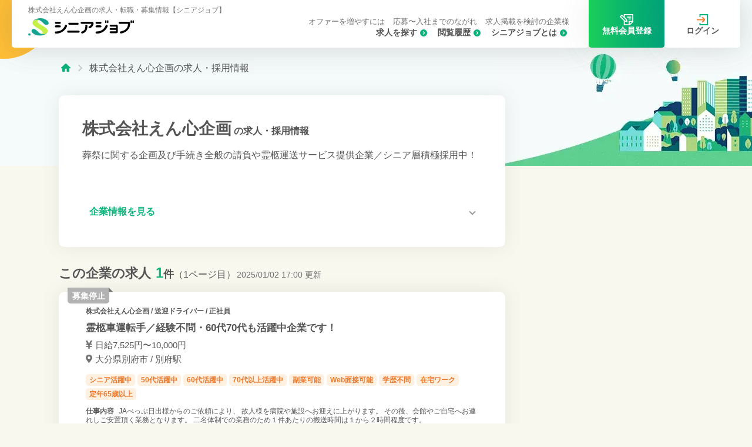

--- FILE ---
content_type: text/html;charset=utf-8
request_url: https://seniorjob.jp/company-1693/
body_size: 10269
content:
<!DOCTYPE html><html  lang="ja" class=""><head><meta charset="utf-8"><meta name="viewport" content="width=device-width, initial-scale=1"><script type="importmap">{"imports":{"#entry":"/_nuxt/LWvDcaMA.js"}}</script><title>株式会社えん心企画の求人・採用情報｜シニアジョブ</title><script src="https://s.yimg.jp/images/listing/tool/cv/ytag.js" async></script><link rel="stylesheet" href="/_nuxt/entry.DBCfSSe_.css" crossorigin><link rel="stylesheet" href="/_nuxt/_user.CFs6OFX5.css" crossorigin><link rel="stylesheet" href="/_nuxt/User.BOFOBRwo.css" crossorigin><link rel="stylesheet" href="/_nuxt/index.DSTt5SN6.css" crossorigin><link rel="stylesheet" href="/_nuxt/ListItemSkelton.DVa6chJb.css" crossorigin><link rel="stylesheet" href="/_nuxt/ListItem.Darg-74e.css" crossorigin><link rel="stylesheet" href="/_nuxt/ApplicationPeriod.D-vgR64y.css" crossorigin><link rel="stylesheet" href="/_nuxt/Faq.9xVXmUWz.css" crossorigin><link rel="stylesheet" href="/_nuxt/FaqItemSeo.C2WmoOep.css" crossorigin><link rel="stylesheet" href="/_nuxt/TheFooter.BRIl7fKa.css" crossorigin><link rel="stylesheet" href="/_nuxt/Small.DLA5-FV-.css" crossorigin><link rel="stylesheet" href="/_nuxt/Pager.B0bLf2f9.css" crossorigin><link href="https://www.googletagmanager.com/gtm.js?id=GTM-PH3WT4Q" rel="preload" crossorigin="anonymous" referrerpolicy="no-referrer" fetchpriority="low" as="script"><link rel="modulepreload" as="script" crossorigin href="/_nuxt/LWvDcaMA.js"><link rel="modulepreload" as="script" crossorigin href="/_nuxt/BgWkeIih.js"><link rel="modulepreload" as="script" crossorigin href="/_nuxt/DmOeNK_j.js"><link rel="modulepreload" as="script" crossorigin href="/_nuxt/CBOFTG2C.js"><link rel="modulepreload" as="script" crossorigin href="/_nuxt/D6HSs0Cq.js"><link rel="modulepreload" as="script" crossorigin href="/_nuxt/EolWAyVZ.js"><link rel="modulepreload" as="script" crossorigin href="/_nuxt/P79xy64H.js"><link rel="modulepreload" as="script" crossorigin href="/_nuxt/BjFhKj7X.js"><link rel="modulepreload" as="script" crossorigin href="/_nuxt/gn2jHsTK.js"><link rel="modulepreload" as="script" crossorigin href="/_nuxt/kIYmjE43.js"><link rel="modulepreload" as="script" crossorigin href="/_nuxt/Dd9RBBMN.js"><link rel="modulepreload" as="script" crossorigin href="/_nuxt/BpsJSs0C.js"><link rel="modulepreload" as="script" crossorigin href="/_nuxt/1zy2hhLh.js"><link rel="modulepreload" as="script" crossorigin href="/_nuxt/9UzT0UlS.js"><link rel="modulepreload" as="script" crossorigin href="/_nuxt/Hv9cxiHW.js"><link rel="modulepreload" as="script" crossorigin href="/_nuxt/B1vRm7Qv.js"><link rel="modulepreload" as="script" crossorigin href="/_nuxt/-8F2FNjx.js"><link rel="modulepreload" as="script" crossorigin href="/_nuxt/l9BjKuqn.js"><link rel="modulepreload" as="script" crossorigin href="/_nuxt/C8aDP74Q.js"><link rel="modulepreload" as="script" crossorigin href="/_nuxt/Dc9sQEm9.js"><link rel="modulepreload" as="script" crossorigin href="/_nuxt/jGwmOMUb.js"><link rel="modulepreload" as="script" crossorigin href="/_nuxt/BplX9GbQ.js"><link rel="modulepreload" as="script" crossorigin href="/_nuxt/D_hI7oR0.js"><link rel="modulepreload" as="script" crossorigin href="/_nuxt/D2pafxqK.js"><link rel="modulepreload" as="script" crossorigin href="/_nuxt/DhMg7vbU.js"><link rel="modulepreload" as="script" crossorigin href="/_nuxt/7FqgVwbI.js"><link rel="modulepreload" as="script" crossorigin href="/_nuxt/DGbAYWhZ.js"><link rel="modulepreload" as="script" crossorigin href="/_nuxt/DKmBTMgP.js"><link rel="modulepreload" as="script" crossorigin href="/_nuxt/BC7inP73.js"><link rel="modulepreload" as="script" crossorigin href="/_nuxt/aKAStsVB.js"><link rel="modulepreload" as="script" crossorigin href="/_nuxt/C-pxiEdH.js"><link rel="modulepreload" as="script" crossorigin href="/_nuxt/B15ZN_nz.js"><link rel="modulepreload" as="script" crossorigin href="/_nuxt/BT8ph9N7.js"><link rel="modulepreload" as="script" crossorigin href="/_nuxt/CJZJU8KK.js"><link rel="modulepreload" as="script" crossorigin href="/_nuxt/BZUl8ZTU.js"><link rel="modulepreload" as="script" crossorigin href="/_nuxt/DQF6BE1i.js"><link rel="preload" as="fetch" fetchpriority="low" crossorigin="anonymous" href="/_nuxt/builds/meta/dffc2c6f-4393-4137-81e0-5c84f388c388.json"><link rel="prefetch" as="image" type="image/webp" href="https://seniorjob.jp/uploads/company/1693/image/1677566861183/medium.webp"><link rel="prefetch" as="image" type="image/svg+xml" href="/_nuxt/logo.D64Rvae9.svg"><meta name="facebook-domain-verification" content="pkd6w19o2alrhov969coy4j2imk1re"><link rel="icon" href="/favicon.ico"><script>
window.yjDataLayer = window.yjDataLayer || [];
function ytag() { yjDataLayer.push(arguments); }
ytag({"type":"ycl_cookie", "config":{"ycl_use_non_cookie_storage":true}});</script><script type="application/ld+json">{
  "@context": "https://schema.org",
  "@type": "WebSite",
  "name": "シニアジョブ",
  "url": "https://seniorjob.jp/"
}</script><meta name="description" content="株式会社えん心企画の求人・採用情報です。「葬祭に関する企画及び手続き全般の請負や霊柩運送サービス提供企業／シニア層積極採用中！」。中高年歓迎の求人に特化した「シニアジョブ」は50代・60代・70代以上のお仕事探しをサポートします。"><link rel="canonical" href="https://seniorjob.jp/company-1693/"><script type="application/ld+json" data-hid="BreadcrumbList">{
  "@context": "https://schema.org",
  "@type": "BreadcrumbList",
  "itemListElement": [{
    "@type": "ListItem",
    "position": 1,
    "name": "シニアジョブ",
    "item": "https://seniorjob.jp/"
  },{
    "@type": "ListItem",
    "position": 2,
    "name": "株式会社えん心企画の求人・採用情報"
  }]
}</script><script type="module" src="/_nuxt/LWvDcaMA.js" crossorigin></script></head><body><div id="__nuxt"><div class="user-ui"><div data-v-54513a17><span data-v-54513a17></span><header id="header" class="" data-v-54513a17><input type="checkbox" class="mobile-open-toggle" aria-label="メニュー" data-v-54513a17><h1 class="h1text xx:_hidden" data-v-54513a17><!--[-->シニアの求人・転職・仕事探しならシニアジョブ<!--]--></h1><div class="header-wrap" data-v-54513a17><h1 class="h1text _hidden xx:_block" data-v-54513a17><!--[-->シニアの求人・転職・仕事探しならシニアジョブ<!--]--></h1><div class="h-logo" data-v-54513a17><a href="/" class="logo" data-v-54513a17><img src="/_nuxt/logo.D64Rvae9.svg" alt="シニアジョブ" width="216" height="37" data-v-54513a17></a><div class="icon-menu" data-v-54513a17><a href="/50s/" class="icon-link hover:_bg-lightGray10" data-v-54513a17><svg viewBox="0 0 16.653 16.656" width="19" data-v-54513a17><use xlink:href="/_nuxt/common_set.opVdYEEd.svg#icon_search_small" data-v-54513a17></use></svg> 求人 </a><a href="/view-history/local/" class="icon-link hover:_bg-lightGray10" data-v-54513a17><svg viewBox="0 0 15.75 13.5" width="24" data-v-54513a17><use xlink:href="/_nuxt/common_set.opVdYEEd.svg#icon_history" data-v-54513a17></use></svg> 履歴 <!----></a><a href="/slp/" class="icon-link hover:_bg-lightGray10" data-v-54513a17><svg xmlns="http://www.w3.org/2000/svg" width="24" viewBox="0 0 30.24 26" class="_mr-0.5" data-v-54513a17><path d="M24.6,8.041h-7.6a1.15,1.15,0,0,1,0-2.3h7.6a1.15,1.15,0,0,1,0,2.3" data-v-54513a17></path><path d="M24.6,12.4H20.293a1.15,1.15,0,0,1,0-2.3H24.6a1.15,1.15,0,0,1,0,2.3" data-v-54513a17></path><path d="M8.98,0V5.26l2.3,2.3V2.3H27.94V15.6H19.77v8.1H11.28V17.33l-.32-.09a1.134,1.134,0,0,1-.51-.29L8.98,15.48V26H22.43l2.32-2.3,3.19-3.17,2.3-2.29V0ZM22.07,23.11V17.9h5.25Z" data-v-54513a17></path><path d="M17.2,17.17l-1.34-4.83a1.153,1.153,0,0,0-.3-.51L11.28,7.56l-2.3-2.3L5.45,1.72a1.153,1.153,0,0,0-1.63,0L.33,5.2a1.171,1.171,0,0,0,0,1.63l8.65,8.65,1.47,1.47a1.134,1.134,0,0,0,.51.29l.32.09,4.5,1.25a1.1,1.1,0,0,0,.31.04,1.146,1.146,0,0,0,1.11-1.45m-5.34-2.06L2.77,6.02,4.63,4.16,8.98,8.51l2.3,2.3,2.44,2.44.72,2.57Z" data-v-54513a17></path></svg> 登録 <!----></a><div class="mobile-icon" data-v-54513a17><span></span><!----><p class="txt-mobile">メニュー</p></div></div></div><nav style="" class="nav-menu" data-v-54513a17 data-v-93ab00ea><div class="nav-inner" data-v-93ab00ea><div class="sp-large-btns" data-v-93ab00ea><a href="/slp/" class="btns-primary" data-v-93ab00ea><svg viewBox="0 0 30.24 26" class="_inline-block !_w-[25px]" data-v-93ab00ea><use xlink:href="/_nuxt/common_set.opVdYEEd.svg#icon_entry" data-v-93ab00ea></use></svg> 無料会員登録 </a><a href="/signin/" class="btns-secondary-simple" data-v-93ab00ea><svg viewBox="0 0 22 22" class="_inline-block !_w-[22px]" data-v-93ab00ea><use xlink:href="/_nuxt/common_set.opVdYEEd.svg#icon_login" data-v-93ab00ea></use></svg> ログイン </a></div><div class="text-links xx:after:_order-4" data-v-93ab00ea><a href="/50s/" class="text-link xx:_order-5" data-v-93ab00ea>求人を探す</a><a href="/about/" class="text-link xx:_order-7" data-v-93ab00ea>シニアジョブとは</a><a href="/view-history/local/" class="text-link xx:_order-6" data-v-93ab00ea>閲覧履歴</a><a href="/offer/" class="text-link link-small xx:_order-1" data-v-93ab00ea>オファーを増やすには</a><a href="/flow/" class="text-link link-small xx:_order-2" data-v-93ab00ea>応募〜入社までのながれ</a><a href="/faq/" class="text-link xx:!_hidden" data-v-93ab00ea>よくある質問</a><a href="/landing/client/lp-03/" class="text-link link-small xx:_order-3" data-v-93ab00ea>求人掲載を検討の企業様</a></div><a href="/slp/" class="_block _relative _bg-contentBg _rounded-lg _py-4 _px-5 _mt-8 _text-sm xx:_hidden" data-v-93ab00ea><div class="ballon _absolute _w-fit _-top-4 _left-1/2 _-translate-x-1/2 _py-0.5 _px-1.5 _text-sm _bg-white _border _border-primary _rounded-[5px] _text-primary _font-bold _whitespace-nowrap" data-v-93ab00ea>会員登録で無料でご利用できます!</div><div class="_flex _items-center _justify-start _gap-2 _text-disabledTxt _font-bold _mb-3" data-v-93ab00ea><svg xmlns="http://www.w3.org/2000/svg" viewBox="0 0 12.346 14.109" width="10" class="_fill-disabledTxt" data-v-93ab00ea><use xlink:href="/_nuxt/icon_lock.C30ZR7f8.svg#icon_lock" data-v-93ab00ea></use></svg> 気になる </div><div class="_flex _items-center _justify-start _gap-2 _text-disabledTxt _font-bold _mb-3" data-v-93ab00ea><svg xmlns="http://www.w3.org/2000/svg" viewBox="0 0 12.346 14.109" width="10" class="_fill-disabledTxt" data-v-93ab00ea><use xlink:href="/_nuxt/icon_lock.C30ZR7f8.svg#icon_lock" data-v-93ab00ea></use></svg> オファー・メッセージ </div><div class="_flex _items-center _justify-start _gap-2 _text-disabledTxt _font-bold _mb-3" data-v-93ab00ea><svg xmlns="http://www.w3.org/2000/svg" viewBox="0 0 12.346 14.109" width="10" class="_fill-disabledTxt" data-v-93ab00ea><use xlink:href="/_nuxt/icon_lock.C30ZR7f8.svg#icon_lock" data-v-93ab00ea></use></svg> 履歴書・職務経歴書 自動作成 </div><div class="_flex _items-center _justify-start _gap-2 _text-disabledTxt _font-bold" data-v-93ab00ea><svg xmlns="http://www.w3.org/2000/svg" viewBox="0 0 12.346 14.109" width="10" class="_fill-disabledTxt" data-v-93ab00ea><use xlink:href="/_nuxt/icon_lock.C30ZR7f8.svg#icon_lock" data-v-93ab00ea></use></svg> 希望条件に合わせた新着求人通知 </div></a></div></nav></div><div class="pc-block-btns before-login" data-v-54513a17><a href="/slp/" class="btns-primary"><svg viewBox="0 0 30.24 26" width="23"><use xlink:href="/_nuxt/common_set.opVdYEEd.svg#icon_entry"></use></svg> 無料会員登録 </a><a href="/signin/" class="btns-secondary-simple"><svg viewBox="0 0 22 22" width="19"><use xlink:href="/_nuxt/common_set.opVdYEEd.svg#icon_login"></use></svg> ログイン </a></div><div class="ovarlay" data-v-54513a17></div></header><!----></div><!--[--><div data-v-a0fe5d9f><div data-v-a0fe5d9f data-v-54513a17><span data-v-54513a17></span><header id="header" class="" data-v-54513a17><input type="checkbox" class="mobile-open-toggle" aria-label="メニュー" data-v-54513a17><h1 class="h1text xx:_hidden" data-v-54513a17><!--[-->株式会社えん心企画の求人・転職・募集情報【シニアジョブ】<!--]--></h1><div class="header-wrap" data-v-54513a17><h1 class="h1text _hidden xx:_block" data-v-54513a17><!--[-->株式会社えん心企画の求人・転職・募集情報【シニアジョブ】<!--]--></h1><div class="h-logo" data-v-54513a17><a href="/" class="logo" data-v-54513a17><img src="/_nuxt/logo.D64Rvae9.svg" alt="シニアジョブ" width="216" height="37" data-v-54513a17></a><div class="icon-menu" data-v-54513a17><a href="/50s/" class="icon-link hover:_bg-lightGray10" data-v-54513a17><svg viewBox="0 0 16.653 16.656" width="19" data-v-54513a17><use xlink:href="/_nuxt/common_set.opVdYEEd.svg#icon_search_small" data-v-54513a17></use></svg> 求人 </a><a href="/view-history/local/" class="icon-link hover:_bg-lightGray10" data-v-54513a17><svg viewBox="0 0 15.75 13.5" width="24" data-v-54513a17><use xlink:href="/_nuxt/common_set.opVdYEEd.svg#icon_history" data-v-54513a17></use></svg> 履歴 <!----></a><a href="/slp/" class="icon-link hover:_bg-lightGray10" data-v-54513a17><svg xmlns="http://www.w3.org/2000/svg" width="24" viewBox="0 0 30.24 26" class="_mr-0.5" data-v-54513a17><path d="M24.6,8.041h-7.6a1.15,1.15,0,0,1,0-2.3h7.6a1.15,1.15,0,0,1,0,2.3" data-v-54513a17></path><path d="M24.6,12.4H20.293a1.15,1.15,0,0,1,0-2.3H24.6a1.15,1.15,0,0,1,0,2.3" data-v-54513a17></path><path d="M8.98,0V5.26l2.3,2.3V2.3H27.94V15.6H19.77v8.1H11.28V17.33l-.32-.09a1.134,1.134,0,0,1-.51-.29L8.98,15.48V26H22.43l2.32-2.3,3.19-3.17,2.3-2.29V0ZM22.07,23.11V17.9h5.25Z" data-v-54513a17></path><path d="M17.2,17.17l-1.34-4.83a1.153,1.153,0,0,0-.3-.51L11.28,7.56l-2.3-2.3L5.45,1.72a1.153,1.153,0,0,0-1.63,0L.33,5.2a1.171,1.171,0,0,0,0,1.63l8.65,8.65,1.47,1.47a1.134,1.134,0,0,0,.51.29l.32.09,4.5,1.25a1.1,1.1,0,0,0,.31.04,1.146,1.146,0,0,0,1.11-1.45m-5.34-2.06L2.77,6.02,4.63,4.16,8.98,8.51l2.3,2.3,2.44,2.44.72,2.57Z" data-v-54513a17></path></svg> 登録 <!----></a><div class="mobile-icon" data-v-54513a17><span></span><!----><p class="txt-mobile">メニュー</p></div></div></div><nav style="" class="nav-menu" data-v-54513a17 data-v-93ab00ea><div class="nav-inner" data-v-93ab00ea><div class="sp-large-btns" data-v-93ab00ea><a href="/slp/" class="btns-primary" data-v-93ab00ea><svg viewBox="0 0 30.24 26" class="_inline-block !_w-[25px]" data-v-93ab00ea><use xlink:href="/_nuxt/common_set.opVdYEEd.svg#icon_entry" data-v-93ab00ea></use></svg> 無料会員登録 </a><a href="/signin/" class="btns-secondary-simple" data-v-93ab00ea><svg viewBox="0 0 22 22" class="_inline-block !_w-[22px]" data-v-93ab00ea><use xlink:href="/_nuxt/common_set.opVdYEEd.svg#icon_login" data-v-93ab00ea></use></svg> ログイン </a></div><div class="text-links xx:after:_order-4" data-v-93ab00ea><a href="/50s/" class="text-link xx:_order-5" data-v-93ab00ea>求人を探す</a><a href="/about/" class="text-link xx:_order-7" data-v-93ab00ea>シニアジョブとは</a><a href="/view-history/local/" class="text-link xx:_order-6" data-v-93ab00ea>閲覧履歴</a><a href="/offer/" class="text-link link-small xx:_order-1" data-v-93ab00ea>オファーを増やすには</a><a href="/flow/" class="text-link link-small xx:_order-2" data-v-93ab00ea>応募〜入社までのながれ</a><a href="/faq/" class="text-link xx:!_hidden" data-v-93ab00ea>よくある質問</a><a href="/landing/client/lp-03/" class="text-link link-small xx:_order-3" data-v-93ab00ea>求人掲載を検討の企業様</a></div><a href="/slp/" class="_block _relative _bg-contentBg _rounded-lg _py-4 _px-5 _mt-8 _text-sm xx:_hidden" data-v-93ab00ea><div class="ballon _absolute _w-fit _-top-4 _left-1/2 _-translate-x-1/2 _py-0.5 _px-1.5 _text-sm _bg-white _border _border-primary _rounded-[5px] _text-primary _font-bold _whitespace-nowrap" data-v-93ab00ea>会員登録で無料でご利用できます!</div><div class="_flex _items-center _justify-start _gap-2 _text-disabledTxt _font-bold _mb-3" data-v-93ab00ea><svg xmlns="http://www.w3.org/2000/svg" viewBox="0 0 12.346 14.109" width="10" class="_fill-disabledTxt" data-v-93ab00ea><use xlink:href="/_nuxt/icon_lock.C30ZR7f8.svg#icon_lock" data-v-93ab00ea></use></svg> 気になる </div><div class="_flex _items-center _justify-start _gap-2 _text-disabledTxt _font-bold _mb-3" data-v-93ab00ea><svg xmlns="http://www.w3.org/2000/svg" viewBox="0 0 12.346 14.109" width="10" class="_fill-disabledTxt" data-v-93ab00ea><use xlink:href="/_nuxt/icon_lock.C30ZR7f8.svg#icon_lock" data-v-93ab00ea></use></svg> オファー・メッセージ </div><div class="_flex _items-center _justify-start _gap-2 _text-disabledTxt _font-bold _mb-3" data-v-93ab00ea><svg xmlns="http://www.w3.org/2000/svg" viewBox="0 0 12.346 14.109" width="10" class="_fill-disabledTxt" data-v-93ab00ea><use xlink:href="/_nuxt/icon_lock.C30ZR7f8.svg#icon_lock" data-v-93ab00ea></use></svg> 履歴書・職務経歴書 自動作成 </div><div class="_flex _items-center _justify-start _gap-2 _text-disabledTxt _font-bold" data-v-93ab00ea><svg xmlns="http://www.w3.org/2000/svg" viewBox="0 0 12.346 14.109" width="10" class="_fill-disabledTxt" data-v-93ab00ea><use xlink:href="/_nuxt/icon_lock.C30ZR7f8.svg#icon_lock" data-v-93ab00ea></use></svg> 希望条件に合わせた新着求人通知 </div></a></div></nav></div><div class="pc-block-btns before-login" data-v-54513a17><a href="/slp/" class="btns-primary"><svg viewBox="0 0 30.24 26" width="23"><use xlink:href="/_nuxt/common_set.opVdYEEd.svg#icon_entry"></use></svg> 無料会員登録 </a><a href="/signin/" class="btns-secondary-simple"><svg viewBox="0 0 22 22" width="19"><use xlink:href="/_nuxt/common_set.opVdYEEd.svg#icon_login"></use></svg> ログイン </a></div><div class="ovarlay" data-v-54513a17></div></header><!----></div><div class="page-header" data-v-a0fe5d9f><ul class="breadcrumb" data-v-a0fe5d9f><li data-v-a0fe5d9f><a href="/" class="" aria-label="トップページ" data-v-a0fe5d9f><svg class="_fill-primary _w-4" viewBox="0 0 16.145 14.022" data-v-a0fe5d9f><use xlink:href="/_nuxt/list_set.esESvXCs.svg#icon_home" data-v-a0fe5d9f></use></svg></a></li><li data-v-a0fe5d9f><span data-v-a0fe5d9f>株式会社えん心企画の求人・採用情報</span></li><!----></ul></div><div class="_mt-[-65px] xx:_mt-[-120px]" data-v-a0fe5d9f><div class="inner" data-v-a0fe5d9f><div class="lg:_flex lg:_gap-10" data-v-a0fe5d9f><div class="_w-full lg:_flex-1" data-v-a0fe5d9f><div class="inner-space _mb-6" data-v-a0fe5d9f><div class="detail-content _rounded-[10px] _pt-[30px] _pb-[20px] lg:_py-9" data-v-a0fe5d9f><div class="detail-inner" data-v-a0fe5d9f><h1 class="_text-[23px] lg:_text-[28px] _font-bold" data-v-a0fe5d9f>株式会社えん心企画<span class="_ml-1 _text-base" data-v-a0fe5d9f>の求人・採用情報</span></h1><div class="_text-[13px] lg:_text-base _mt-2 lg:_mt-3 break-all" data-v-a0fe5d9f>葬祭に関する企画及び手続き全般の請負や霊柩運送サービス提供企業／シニア層積極採用中！</div><div class="_w-full _aspect-[1.91/1] _overflow-hidden _rounded-[10px] _my-[25px] lg:_my-[30px] _text-center" data-v-a0fe5d9f><div class="img-ratio" data-v-a0fe5d9f><img src="https://seniorjob.jp/uploads/company/1693/image/1677566861183/medium.webp" alt="株式会社えん心企画の画像1枚目" class="large-size storage-image"><!----></div></div><a href="#company-info" class="anker-text" data-v-a0fe5d9f>企業情報を見る</a></div></div><div class="_mb-2.5" data-v-a0fe5d9f><div class="_text-[22px] _font-bold _mt-6 lg:_mt-7 _mb-4 _scroll-my-6 _leading-4" id="company-list" data-v-a0fe5d9f><span class="_leading-4" data-v-a0fe5d9f>この企業の求人</span><span class="_ml-2 _leading-4 _mr-0.5 _text-lg" data-v-a0fe5d9f><span class="_text-primary _text-2xl" data-v-a0fe5d9f>1</span><span class="_leading-4" data-v-a0fe5d9f>件</span><span class="_text-base _leading-4 _font-normal _text-darkGray" data-v-a0fe5d9f>（1ページ目）</span></span><span class="_text-xs xx:_text-sm _text-grayTxt _font-normal _leading-[1]" data-v-a0fe5d9f>2025/01/02 17:00 更新</span></div><!----><!--[--><div data-v-a0fe5d9f><div class="casset" isapplied="false" isfavorite="false" data-v-a0fe5d9f data-v-851c0e87><a href="/company-1693/job-4774/" class="casset-link" aria-label="詳しくはこちら" data-v-851c0e87></a><span class="new-mark disabled" data-v-851c0e87>募集停止</span><p class="casset-lead" data-v-851c0e87><a aria-current="page" href="/company-1693/" class="router-link-active router-link-exact-active hover:_underline" data-v-851c0e87>株式会社えん心企画</a> / 送迎ドライバー / 正社員</p><h2 class="casset-title" data-v-851c0e87>霊柩車運転手／経験不問・60代70代も活躍中企業です！</h2><div class="img-block" data-v-851c0e87><div class="job-table" data-v-851c0e87><div class="row" data-v-851c0e87><div class="table-heading" data-v-851c0e87><span class="text" data-v-851c0e87>給与</span><svg viewBox="0 0 8.343 10.914" width="11" class="icon" data-v-851c0e87><use xlink:href="/_nuxt/list_set.esESvXCs.svg#icon_yen" data-v-851c0e87></use></svg></div><div class="table-item" data-v-851c0e87><span class="salary-txt _font-normal" data-v-851c0e87>日給7,525円〜10,000円</span></div></div><div class="row" data-v-851c0e87><div class="table-heading" data-v-851c0e87><span class="text" data-v-851c0e87>勤務地</span><svg viewBox="0 0 15.599 20.799" width="11" class="icon" data-v-851c0e87><use xlink:href="/_nuxt/list_set.esESvXCs.svg#icon_pin" data-v-851c0e87></use></svg></div><div class="table-item" data-v-851c0e87>大分県別府市 / 別府駅</div></div></div><div class="img-thumb" data-v-851c0e87><div class="img-ratio" data-v-851c0e87><img src="https://seniorjob.jp/uploads/company/1693/image/1677566867136/small.webp" alt="株式会社えん心企画の画像" class="_w-full storage-image"><!----></div></div></div><ul class="job-tags" data-v-851c0e87><!--[--><li data-v-851c0e87>シニア活躍中</li><li data-v-851c0e87>50代活躍中</li><li data-v-851c0e87>60代活躍中</li><li data-v-851c0e87>70代以上活躍中</li><li data-v-851c0e87>副業可能</li><li data-v-851c0e87>Web面接可能</li><li data-v-851c0e87>学歴不問</li><li data-v-851c0e87>在宅ワーク</li><li data-v-851c0e87>定年65歳以上</li><!--]--></ul><div class="job-description" data-v-851c0e87><b class="_inline-block _mr-2" data-v-851c0e87>仕事内容</b><span data-v-851c0e87>JAべっぷ日出様からのご依頼により、 故人様を病院や施設へお迎えに上がります。 その後、会館やご自宅へお連れしご安置頂く業務となります。 二名体制での業務のため１件あたりの搬送時間は１から２時間程度です。 </span></div><div class="btn-actions" data-v-851c0e87><button class="btns-secondary-simple btns-prev-unable _flex-1" data-v-851c0e87><svg viewBox="0 0 18.095 17.323" class="_w-[18px]" data-v-851c0e87><use xlink:href="/_nuxt/common_set.opVdYEEd.svg#icon_star" data-v-851c0e87></use></svg> 気になる</button><a href="/company-1693/job-4774/" class="btns-primary _flex-1" data-v-851c0e87> 詳細を見る </a></div><div class="_mt-3 _flex _justify-between _items-center _gap-1" data-v-851c0e87><!----><div class="period" data-v-851c0e87 data-v-55389626><div class="text-label _text-xs lg:_text-sm _text-center" data-v-55389626><!----><span class="_inline-block _font-normal" data-v-55389626>募集停止しました/</span><span class="_inline-block _font-normal" data-v-55389626>2025年1月2日更新</span></div></div></div><!----></div></div><!--]--><div class="paging-wrap _mb-9" data-v-a0fe5d9f data-v-729ac2a6><div class="paging-box _relative" data-v-729ac2a6><div class="paging-numbers _text-center _flex _justify-center _gap-1 _mb-7 _relative _z-10" data-v-729ac2a6><!--[--><span class="_block _font-bold _text-base _text-center _leading-3 _py-5 _border _rounded-[5px] _border-borderColor _text-white _bg-borderColor _w-[52px]" data-v-729ac2a6>1</span><!--]--></div><div class="paging-btns _text-center _flex _justify-between _gap-2.5 _z-0" data-v-729ac2a6><!----><!----></div></div></div></div></div><!----><div class="detail-content _w-full _mb-6" id="company-info" data-v-a0fe5d9f><!----><div data-v-a0fe5d9f><h2 class="_font-bold _text-lg sm:_text-2xl _pt-10 _mb-3 lg:_mb-5 _mx-4 lg:_mx-10" data-v-a0fe5d9f>企業情報</h2><!----><div class="detail-inner _mb-8 sm:_mb-10 _text-base" data-v-a0fe5d9f><div class="_bg-contentBg _rounded-[10px] _p-5" data-v-a0fe5d9f><h2 class="_font-bold _text-primary _mb-2" data-v-a0fe5d9f>50歳以上の方へメッセージ</h2><div class="_text-[15px] lg:_text-base _whitespace-pre-line _break-all" data-v-a0fe5d9f>株式会社えん心企画では、1年以上前からシニア採用を取り入れてきました。

現在50代2名、60代2名、70代以上2名が在籍している、シニア層活躍企業です！
今後もシニア世代の採用を取り入れたいと考えています。

また定年は65歳、再雇用は75歳ですが、
お互いの合意があれば75歳以降も勤務継続できる事も弊社の特徴であり、
シニア世代の方でも長期的な勤務が可能となっています！
実際に最高年齢で74歳のスタッフも在籍しています。

私たちの採用は年齢だけで判断する事は無く、
真面目に、協調性を持って責任感のある姿勢を大切に考えている為、
上記の様な働き方が出来るシニア世代の方は、ぜひ年齢を気にせずご応募頂ければと思います。
実際に過去には72歳の採用実績もあります。

シニア世代の方でも入社後は、
ベテラン社員がお教えし、研修期間には社内研修も取り入れていますので、徐々に業務フローに慣れていただければと思います。
また不明点や、分からない事などいつでも質問可能なアットホームな環境ですのでご安心ください。</div></div></div><h2 class="detail-heading" data-v-a0fe5d9f>事業内容・会社特徴</h2><div class="detail-inner-full" data-v-a0fe5d9f><div class="_mt-4 _mx-4 sm:_mx-0 _text-[15px] lg:_text-base _mb-5 lg:_mb-8 _whitespace-pre-line _break-all" data-v-a0fe5d9f>【事業内容】
寝台事業・墓石事業・コンサルタント事業、ペット葬事業・高齢者サポート事業

【事業所】
・松山本社（松山市）
・南予営業所（西予市）
・東予営業所（四国中央市）
・別府営業所（大分県別府市）　　

【御契約先】
・JAえひめ中央様（夜間搬送）
・JAにしうわ様（夜間搬送・墓石）
・JAひがしうわ様（夜間搬送）
・JAうま様（24時間搬送・墓石）
・JA越智今治様（松山から長距離搬送・墓石・ペット葬・商材）
・JA周桑様（墓石・ペット葬）
・JAえひめ南様（墓石）
・JAえひめ未来様（墓石・ペット葬）
・平安祭典様（24時間搬送）
・サンリード様（松山長距離搬送）
・JAべっぷ日出様（夜間搬送）

【搬送実績】
年間　約1,200件（愛媛県内）

【保有車両】
６台　エルグランド×1、セレナ×３、エスティマ×1、
サンバー×1（軽）　　　　　</div><div class="detail-row sp-by-side _border-t _border-borderColor" data-v-a0fe5d9f><div class="heading" data-v-a0fe5d9f>平均年齢</div><div class="content by-side" data-v-a0fe5d9f>50 歳</div></div><div class="detail-row sp-by-side" data-v-a0fe5d9f><div class="heading" data-v-a0fe5d9f>男女比率</div><div class="content by-side" data-v-a0fe5d9f>男性：10 割　女性：0 割</div></div><div class="detail-row" data-v-a0fe5d9f><div class="heading" data-v-a0fe5d9f>仕事に慣れるまでの制度</div><div class="content" data-v-a0fe5d9f><ul data-v-a0fe5d9f><!--[--><li data-v-a0fe5d9f>ベテラン社員が教える</li><li data-v-a0fe5d9f>社内研修あり</li><li data-v-a0fe5d9f>研修期間あり</li><li data-v-a0fe5d9f>いつでも質問出来る体制</li><!--]--></ul></div></div><div class="detail-row" data-v-a0fe5d9f><div class="heading" data-v-a0fe5d9f>求めるシニア像</div><div class="content" data-v-a0fe5d9f><ul data-v-a0fe5d9f><!--[--><li data-v-a0fe5d9f>真面目な性格</li><li data-v-a0fe5d9f>協調性がある</li><li data-v-a0fe5d9f>新しい事を学ぶ姿勢</li><li data-v-a0fe5d9f>穏やかな雰囲気</li><li data-v-a0fe5d9f>清潔感がある</li><li data-v-a0fe5d9f>責任感がある</li><!--]--></ul><!----></div></div><div class="detail-row" data-v-a0fe5d9f><div class="heading" data-v-a0fe5d9f>50歳以上の勤務状況</div><div class="content" data-v-a0fe5d9f><ul data-v-a0fe5d9f><li data-v-a0fe5d9f>50代 2名在籍中</li><li data-v-a0fe5d9f>60代 2名在籍中</li><li data-v-a0fe5d9f>70代以上 2名在籍中</li></ul></div></div><div class="detail-row" data-v-a0fe5d9f><div class="heading" data-v-a0fe5d9f>50歳以上の採用実績</div><div class="content" data-v-a0fe5d9f>採用実績あり <div data-v-a0fe5d9f> 入社時年齢： 72歳</div></div></div><div class="detail-row sp-by-side" data-v-a0fe5d9f><div class="heading" data-v-a0fe5d9f>50歳以上の平均勤続年数</div><div class="content by-side" data-v-a0fe5d9f>3年</div></div><div class="detail-row sp-by-side" data-v-a0fe5d9f><div class="heading" data-v-a0fe5d9f>最高年齢</div><div class="content by-side" data-v-a0fe5d9f>74歳</div></div><div class="detail-row sp-by-side" data-v-a0fe5d9f><div class="heading" data-v-a0fe5d9f>定年</div><div class="content by-side" data-v-a0fe5d9f><div data-v-a0fe5d9f>65歳</div></div></div><div class="detail-row sp-by-side" data-v-a0fe5d9f><div class="heading" data-v-a0fe5d9f>再雇用</div><div class="content by-side" data-v-a0fe5d9f><div data-v-a0fe5d9f> あり <span data-v-a0fe5d9f>（75歳）</span></div></div></div><div class="detail-row" data-v-a0fe5d9f><div class="heading" data-v-a0fe5d9f>再雇用上限後の雇用</div><div class="content" data-v-a0fe5d9f><div data-v-a0fe5d9f> お互いの合意があれば可能 </div></div></div></div><div class="detail-inner" data-v-a0fe5d9f><div class="_w-full _aspect-[1.91/1] _overflow-hidden _rounded-[10px] _mb-8 sm:_mt-8 lg:_my-[30px] _text-center" data-v-a0fe5d9f><div class="img-ratio" data-v-a0fe5d9f><img src="https://seniorjob.jp/uploads/company/1693/image/1677566867136/medium.webp" alt="株式会社えん心企画の画像2枚目" data-completed="false" onerror="this.dataset.completed=true" onload="this.dataset.completed=true" class="large-size storage-image" loading="lazy"><div class="skelton-loading _absolute _w-full _h-full _top-0 _left-0 _z-0"></div></div></div></div><h2 class="detail-heading" data-v-a0fe5d9f>事業の強み</h2><div class="detail-inner-full" data-v-a0fe5d9f><div class="_mt-4 _mx-4 sm:_mx-0 _text-[15px] lg:_text-base _mb-5 lg:_mb-8 _whitespace-pre-line _break-all" data-v-a0fe5d9f>えん心企画はお客様とのご「 縁 」を大切にし、お客様の「 心 」に寄り添い、携わらせて頂きます。

葬儀社出身の1級葬祭ディレクターが3名在籍いたしております。
その中で培った実務経験を活かし搬送事業では、
お客様対応、病院対応、会館対応など様々なマニュアルを作成し、社員教育を行っております。

またそれ以外にも、商材のご提案、会館の建築や改装、
人材教育、システムの導入など、グループの力を結集し様々なご提案を致しております。
　

【ご挨拶】
私たちが今こうして生があるのは、両親のおかげ。
両親に生があるのは、祖父母のおかげ。
私たちは、人生に於いてこれまで多くの人々から大小さまざまな支えが「縁」となり、
ここまで生きてくることができました。

そのことへの感謝を表す壱（ひとつ）が葬送儀礼というものだと考えます。
葬送儀礼の一端に携わる我々としては、感謝を「心」に想い、常に忘れずに、
日々の仕事を一件、一件大切にさせていただきます。
代表取締役　中村 典充</div></div><h2 class="detail-heading" data-v-a0fe5d9f>会社概要</h2><div class="detail-inner-full sm:_pb-10" data-v-a0fe5d9f><div class="detail-row" data-v-a0fe5d9f><div class="heading" data-v-a0fe5d9f>会社名</div><div class="content" data-v-a0fe5d9f>株式会社えん心企画</div></div><div class="detail-row" data-v-a0fe5d9f><div class="heading" data-v-a0fe5d9f>所在地</div><div class="content" data-v-a0fe5d9f>愛媛県 松山市 鷹子町837-1-3</div></div><div class="detail-row" data-v-a0fe5d9f><div class="heading" data-v-a0fe5d9f>業界</div><div class="content" data-v-a0fe5d9f><!--[--><div data-v-a0fe5d9f>小売・物流・運送 ＞ その他（小売・物流・運送）</div><!--]--></div></div><!----><!----><div class="detail-row sp-by-side" data-v-a0fe5d9f><div class="heading" data-v-a0fe5d9f>設立</div><div class="content by-side" data-v-a0fe5d9f>2020年</div></div><div class="detail-row sp-by-side" data-v-a0fe5d9f><div class="heading" data-v-a0fe5d9f>株式公開</div><div class="content by-side" data-v-a0fe5d9f>非上場</div></div><div class="detail-row sp-by-side" data-v-a0fe5d9f><div class="heading" data-v-a0fe5d9f>代表者名</div><div class="content by-side" data-v-a0fe5d9f>中村典充</div></div><!----><div class="detail-row sp-by-side" data-v-a0fe5d9f><div class="heading" data-v-a0fe5d9f>従業員数</div><div class="content by-side" data-v-a0fe5d9f>10 人</div></div><!----></div></div><!----></div></div><div class="inner-space _w-full lg:_w-[320px] _min-h-[40px]" data-v-a0fe5d9f><!----></div></div><div data-v-a0fe5d9f><div class="inner-space" data-v-a0fe5d9f><!----></div><div class="inner-space" data-v-a0fe5d9f><!----></div></div></div></div></div><!--]--><footer id="footer" class="" data-v-61a860f1><!----></footer></div></div><div id="teleports"></div><script type="application/json" data-nuxt-data="nuxt-app" data-ssr="true" id="__NUXT_DATA__">[["ShallowReactive",1],{"data":2,"state":113,"once":115,"_errors":116,"serverRendered":33,"path":118},["ShallowReactive",3],{"$fOYcwGeIf_JfarToXtCTngDpHcTMyoMNDPKkpuSWu8Zs":4,"company-single-1693":6},{"path":5,"title":5,"description":5},"",{"companySingle":7},{"id":8,"name":9,"zipcode":10,"city":11,"addressDetail":18,"capitalStock":5,"establishmentDate":19,"briefExplanation":20,"businessDescription":21,"businessStrength":22,"message":23,"representativeName":24,"employeeNumber":25,"averageAge":26,"enrollmentStatus50":27,"enrollmentStatus60":30,"enrollmentStatus70":31,"maxAge":32,"hasRetirementAge":33,"retirementAge":34,"hasReemployment":33,"reemploymentAge":35,"hasEmploymentAfterMaximumReemploymentAge":33,"maleRatio":25,"image1":36,"image2":39,"video":13,"createdDate":42,"updatedDate":43,"seniorAgeAtHires":44,"companyFeatures":48,"companyStockExchange":49,"companyRepresentativeAge":13,"pastSales":52,"seniorInterviews":53,"subIndustries":54,"seniorEnrollment":33,"attendanceAverageYear":60,"systemAccustomedToWorks":61,"wantSeniorFeatures":70,"wantSeniorFeatureDetail":13,"jobsCollapsed":83,"jobCountsByOccupation":13},1693,"株式会社えん心企画","7900925",{"id":12,"cityCountry":13,"name":14,"prefecture":15},38201,null,"松山市",{"id":16,"name":17},38,"愛媛県","鷹子町837-1-3","2020-01-01T00:00:00Z","葬祭に関する企画及び手続き全般の請負や霊柩運送サービス提供企業／シニア層積極採用中！","【事業内容】\n寝台事業・墓石事業・コンサルタント事業、ペット葬事業・高齢者サポート事業\n\n【事業所】\n・松山本社（松山市）\n・南予営業所（西予市）\n・東予営業所（四国中央市）\n・別府営業所（大分県別府市）　　\n\n【御契約先】\n・JAえひめ中央様（夜間搬送）\n・JAにしうわ様（夜間搬送・墓石）\n・JAひがしうわ様（夜間搬送）\n・JAうま様（24時間搬送・墓石）\n・JA越智今治様（松山から長距離搬送・墓石・ペット葬・商材）\n・JA周桑様（墓石・ペット葬）\n・JAえひめ南様（墓石）\n・JAえひめ未来様（墓石・ペット葬）\n・平安祭典様（24時間搬送）\n・サンリード様（松山長距離搬送）\n・JAべっぷ日出様（夜間搬送）\n\n【搬送実績】\n年間　約1,200件（愛媛県内）\n\n【保有車両】\n６台　エルグランド×1、セレナ×３、エスティマ×1、\nサンバー×1（軽）　　　　　","えん心企画はお客様とのご「 縁 」を大切にし、お客様の「 心 」に寄り添い、携わらせて頂きます。\n\n葬儀社出身の1級葬祭ディレクターが3名在籍いたしております。\nその中で培った実務経験を活かし搬送事業では、\nお客様対応、病院対応、会館対応など様々なマニュアルを作成し、社員教育を行っております。\n\nまたそれ以外にも、商材のご提案、会館の建築や改装、\n人材教育、システムの導入など、グループの力を結集し様々なご提案を致しております。\n　\n\n【ご挨拶】\n私たちが今こうして生があるのは、両親のおかげ。\n両親に生があるのは、祖父母のおかげ。\n私たちは、人生に於いてこれまで多くの人々から大小さまざまな支えが「縁」となり、\nここまで生きてくることができました。\n\nそのことへの感謝を表す壱（ひとつ）が葬送儀礼というものだと考えます。\n葬送儀礼の一端に携わる我々としては、感謝を「心」に想い、常に忘れずに、\n日々の仕事を一件、一件大切にさせていただきます。\n代表取締役　中村 典充","株式会社えん心企画では、1年以上前からシニア採用を取り入れてきました。\n\n現在50代2名、60代2名、70代以上2名が在籍している、シニア層活躍企業です！\n今後もシニア世代の採用を取り入れたいと考えています。\n\nまた定年は65歳、再雇用は75歳ですが、\nお互いの合意があれば75歳以降も勤務継続できる事も弊社の特徴であり、\nシニア世代の方でも長期的な勤務が可能となっています！\n実際に最高年齢で74歳のスタッフも在籍しています。\n\n私たちの採用は年齢だけで判断する事は無く、\n真面目に、協調性を持って責任感のある姿勢を大切に考えている為、\n上記の様な働き方が出来るシニア世代の方は、ぜひ年齢を気にせずご応募頂ければと思います。\n実際に過去には72歳の採用実績もあります。\n\nシニア世代の方でも入社後は、\nベテラン社員がお教えし、研修期間には社内研修も取り入れていますので、徐々に業務フローに慣れていただければと思います。\nまた不明点や、分からない事などいつでも質問可能なアットホームな環境ですのでご安心ください。","中村典充",10,50,{"id":28,"name":29},4,"2名",{"id":28,"name":29},{"id":28,"name":29},74,true,65,75,{"pathSmall":37,"pathMedium":38},"company/1693/image/1677566861183/small.webp","company/1693/image/1677566861183/medium.webp",{"pathSmall":40,"pathMedium":41},"company/1693/image/1677566867136/small.webp","company/1693/image/1677566867136/medium.webp","2023-02-28T06:50:44Z","2023-02-28T06:52:56Z",[45],{"id":46,"age":47},1976,72,[],{"id":50,"name":51},1,"非上場",[],[],[55],{"id":56,"name":57,"industry":58},37,"その他（小売・物流・運送）",{"id":28,"name":59},"小売・物流・運送",3,[62,64,66,68],{"name":63},"ベテラン社員が教える",{"name":65},"社内研修あり",{"name":67},"研修期間あり",{"name":69},"いつでも質問出来る体制",[71,73,75,77,79,81],{"name":72},"真面目な性格",{"name":74},"協調性がある",{"name":76},"新しい事を学ぶ姿勢",{"name":78},"穏やかな雰囲気",{"name":80},"清潔感がある",{"name":82},"責任感がある",{"jobs":84,"total":50,"lastPage":50,"lastUpdatedDate":112},[85],{"title":86,"detail":87,"id":88,"endDate":13,"createdDate":89,"updatedDate":90,"status":91,"company":92,"occupation":93,"salaryText":95,"image1":96,"employmentType":97,"workLocationsText":99,"featureTags":100,"collapsedJobsTotal":13,"collapsedJobs":13,"isHelloworkJob":110,"rawId":111,"hwSource":13},"霊柩車運転手／経験不問・60代70代も活躍中企業です！","JAべっぷ日出様からのご依頼により、 故人様を病院や施設へお迎えに上がります。 その後、会館やご自宅へお連れしご安置頂く業務となります。 二名体制での業務のため１件あたりの搬送時間は１から２時間程度です。 ",4774,"2023-02-28T06:52:52Z","2025-01-02T08:00:40Z","private",{"id":8,"name":9},{"name":94},"送迎ドライバー","日給7,525円〜10,000円",{"pathSmall":40},{"name":98},"正社員","大分県別府市 / 別府駅",[101,102,103,104,105,106,107,108,109],"シニア活躍中","50代活躍中","60代活躍中","70代以上活躍中","副業可能","Web面接可能","学歴不問","在宅ワーク","定年65歳以上",false,"4774","2025-01-02T17:00:40+09:00",["Reactive",114],{"$sisMobileMenuOpen":110,"$sisHeaderHidden":110,"$sScrollTargetPositionY":13,"$spageTopTarget":-1,"$ssearchJobModalLoaded":110,"$sh1Text":5,"$sisScrollLocked":110,"$sisSearchUiFixed":110,"$s$wzhJApYvEX":13,"$sisOpenFavoriteNotSignedInModal":110,"$sflashMessage":5,"$sflashMessageTimeoutId":-1,"$sappliedJobIds":13,"$sisLoadingAppliedJobIds":110,"$sfavoriteJobIds":13,"$sisLoadingFavoriteJobIds":110,"$scompanyFavoriteJobIds":13,"$sisLoadingCompanyFavoriteJobIds":110,"$sviewedJobIds":13,"$sisLoadingViewedJobIds":110,"$suserMessageBudgeNumber":13,"$suserFavoriteBudgeNumber":13,"$suserOfferBudgeNumber":13,"$sisLoadingNotifications":110,"$suserNotification":13,"$sisLoadingFavorite":110,"$ssignedInUser":13},["Set"],["ShallowReactive",117],{"company-single-1693":-1,"$fOYcwGeIf_JfarToXtCTngDpHcTMyoMNDPKkpuSWu8Zs":-1,"browsing-history":-1},"/company-1693/"]</script><script>window.__NUXT__={};window.__NUXT__.config={public:{siteName:"シニアジョブ",frontHost:"https://seniorjob.jp",isDev:false,isProduction:true,apiHost:"https://api.seniorjob.jp",firebaseEmulatorEnabled:false,firebaseApiKey:"AIzaSyDg7yEbSAWK4ML0quwQIwdKhUJQ2waFk_8",firebaseAuthDomain:"seniorjob-jp-production.firebaseapp.com",firebaseProjectId:"seniorjob-jp-production",firebaseStorageBucket:"seniorjob-jp-production.appspot.com",firebaseMessagingSenderId:"918397657196",firebaseAppId:"1:918397657196:web:aa35ccaa61d3fa91c93849",firebaseMeasurementId:"",companyUploadsCdnUrl:"https://seniorjob.jp/uploads/",googleMapApiKey:"AIzaSyA-w4kx-_-Mx4DKc5rNnN5_dlyPztyicx4",googleCalendarClientId:"918397657196-t27oauj1b0sirdi6a9bekothk79k974c.apps.googleusercontent.com",device:{defaultUserAgent:"Mozilla/5.0 (Macintosh; Intel Mac OS X 10_13_2) AppleWebKit/537.36 (KHTML, like Gecko) Chrome/64.0.3282.39 Safari/537.36",enabled:true,refreshOnResize:false},"nuxt-scripts":{version:"",defaultScriptOptions:{trigger:"onNuxtReady"}},scripts:{googleTagManager:{id:"GTM-PH3WT4Q"}}},app:{baseURL:"/",buildId:"dffc2c6f-4393-4137-81e0-5c84f388c388",buildAssetsDir:"/_nuxt/",cdnURL:""}}</script></body></html>

--- FILE ---
content_type: text/css; charset=utf-8
request_url: https://seniorjob.jp/_nuxt/entry.DBCfSSe_.css
body_size: 13230
content:
@charset "UTF-8";html{font-size:16px;overflow-x:hidden;overflow-y:scroll;-ms-text-size-adjust:100%;-webkit-text-size-adjust:100%}blockquote,body,code,dd,div,dl,dt,fieldset,form,h1,h2,h3,h4,h5,h6,input,legend,li,ol,p,pre,td,textarea,th,ul{margin:0;padding:0}*{box-sizing:border-box}table{border-collapse:collapse;border-spacing:0}fieldset,img{border:0}img{max-width:100%;vertical-align:middle}address,caption,cite,code,dfn,var{font-style:normal;font-weight:400}li{list-style:none}caption,th{text-align:left}h1,h2,h3,h4,h5,h6{font-size:100%;font-weight:400}q:after,q:before{content:""}abbr,acronym{border:0;font-variant:normal}sup{vertical-align:text-top}sub{vertical-align:text-bottom}button,input,select,textarea{-webkit-appearance:none;-moz-appearance:none;appearance:none;font-family:inherit;font-size:inherit;font-weight:inherit;outline:none}legend{color:#000}del,ins{text-decoration:none}main{display:block}section{position:relative}body{color:#555;font-family:游ゴシック体,Yu Gothic Medium,Yu Gothic,YuGothic,ヒラギノ角ゴPro W3,Hiragino Kaku Gothic Pro,Osaka,Meiryo,メイリオ,MS Pゴシック,Arial,Helvetica,Verdana,sans-serif;font-size:100%;-webkit-font-smoothing:antialiased;background:#f8f8ef;line-height:1.4}@media screen and (max-width:834px){body{height:100vh;height:calc(var(--vh, 1vh)*100);min-height:-webkit-fill-available}}html{height:-webkit-fill-available}.is-locked{overflow:hidden;overflow-y:hidden;touch-action:none}.clearfix:after,.clearfix:before{content:"";display:table}.clearfix:after{clear:both}a{backface-visibility:hidden;text-decoration:none}a:hover{transition:color .3s ease,background-color .3s ease,box-shadow .3s ease,opacity .3s ease}@media (-ms-high-contrast:active),(-ms-high-contrast:none){a{display:inline-block}}@media screen and (min-width:835px){a[href^=tel]{pointer-events:none}}.indicator{animation:loader 2s infinite,loading 2s linear infinite;animation-duration:1.2s,1.8s;fill:none;stroke:#fff;stroke-dasharray:230 230;stroke-width:10;vertical-align:middle}@keyframes loader{0%{stroke-dashoffset:230}to{stroke-dashoffset:-230}}@keyframes loading{0%{transform:none}to{transform:rotate(1turn)}}.inner{display:block;margin:0 auto;max-width:1130px;padding:0 5%}@media screen and (min-width:834px){.inner{padding:0 25px}}.scroll-green::-webkit-scrollbar{height:0;width:8px}.scroll-green::-webkit-scrollbar-track{background:#f7f7f5;border-radius:5px}.scroll-green::-webkit-scrollbar-thumb{background:#0ab379;border-radius:5px}.scroll-green{background-image:url(../img/common/gray_1px.gif);background-position:right top 5px;background-repeat:no-repeat;background-size:8px calc(100% - 10px)}.scroll-gray::-webkit-scrollbar{height:8px;width:8px}.scroll-gray::-webkit-scrollbar-track{background:#f7f7f5;border-radius:5px}.scroll-gray::-webkit-scrollbar-thumb{background:#999;border-radius:5px}.scroll-gray-sm::-webkit-scrollbar{height:4px;width:8px}.scroll-gray-sm::-webkit-scrollbar-track{background:#f7f7f5;border-radius:5px}.scroll-gray-sm::-webkit-scrollbar-thumb{background:#d4d4d4;border-radius:5px}.sj-shadow-lg{box-shadow:0 0 50px #6e6c6821}.sj-shadow-md{box-shadow:0 0 30px #6e6c6821}.sj-shadow-sm{box-shadow:0 0 20px #683f3f40}.sj-shadow-ss{box-shadow:0 2px 6px #683f3f21}.sj-table-shadow{box-shadow:0 4px 6px -1px #0000001a,0 2px 4px -1px #0000000f}.client-shadow-sm{box-shadow:0 0 3px #0000001a}.client-shadow-lg{box-shadow:0 0 20px #00000029}.btn-shadow-sm{box-shadow:0 2px 4px #683f3f33}.btn-shadow-sm:hover{box-shadow:0 0 20px #683f3f26}.form-content{border-bottom:1px solid #dcdcdc;margin-bottom:20px}.form-content .row{border-top:1px solid #dcdcdc;display:flex;flex-wrap:wrap}.form-content .row .heading{background:#f4f4f4;color:#555;font-size:15px;font-weight:700;line-height:1.625;padding:15px 19px 10px;width:100%}@media screen and (min-width:640px){.form-content .row .heading{font-size:16px}}@media screen and (min-width:834px){.form-content .row .heading{font-size:14px;padding:15px 8px;width:150px}}@media screen and (min-width:1245px){.form-content .row .heading{font-size:16px;padding:15px 20px;width:210px}}.form-content .row .content{font-size:15px;padding:15px 5%;width:100%}@media screen and (min-width:834px){.form-content .row .content{padding:15px 20px;width:calc(100% - 150px)}}@media screen and (min-width:1245px){.form-content .row .content{font-size:1rem;width:calc(100% - 210px)}}.form-content-full dl dd{padding-left:0;padding-right:0;width:100%}.form-btn{-webkit-appearance:none;-moz-appearance:none;appearance:none;background-image:linear-gradient(90deg,#1acf5a,#00a27a);border:1px solid #87e4a8;border-radius:5px;box-shadow:0 2px 4px #683f3f33;color:#fff;cursor:pointer;display:block;font-family:游ゴシック体,Yu Gothic,YuGothic,ヒラギノ角ゴPro W3,Hiragino Kaku Gothic Pro,Osaka,Meiryo,メイリオ,MS Pゴシック,Arial,Helvetica,Verdana,sans-serif;font-size:16px;font-weight:700;margin:0 auto;max-width:206px;outline:none;padding:10px;transition:all .3s;width:100%}@media (-ms-high-contrast:none),screen and (-ms-high-contrast:active){.form-btn{padding-bottom:6px}}@media screen and (max-width:834px){.form-btn{font-size:15px;max-width:267px}}.form-btn.loading,.form-btn:hover{opacity:.7;transition:all .3s}:root .safari-1down,_::-webkit-full-page-media,_:future{transform:translateY(1px)}:root .safari-2down,_::-webkit-full-page-media,_:future{transform:translateY(2px)}.clamp{-webkit-line-clamp:1}.clamp,.clamp2{display:-webkit-box;-webkit-box-orient:vertical;overflow:hidden}.clamp2{-webkit-line-clamp:2}.skelton-loading{overflow:hidden;position:relative}.skelton-loading:after{animation:skeleton-animation 1s linear infinite;background:linear-gradient(90deg,#e5e5e5,#f8f8f8,#e5e5e5,#f8f8f8,#e5e5e5);content:"";display:inline-block;height:100%;left:0;position:absolute;top:0;width:400%}@keyframes skeleton-animation{0%{transform:translate(-50%)}to{transform:translate(0)}}.btn-shadow{box-shadow:0 2px 4px #683f3f33;transition:none}.btn-shadow:hover{box-shadow:0 0 20px #683f3f40;cursor:pointer;transition:box-shadow .2s}.slide-down-height-enter-active,.slide-down-height-leave-active{overflow:hidden;transition:height .2s}.slide-down-height-enter-from,.slide-down-height-leave-to{height:0}.img-ratio{aspect-ratio:1.91/1;background-color:#f1f1f1;overflow:hidden;position:relative;width:100%}.storage-image{height:auto;left:-50%;position:absolute;text-align:center;top:50%;transform:translate(50%,-50%);width:100%;z-index:1}.storage-image.large-size{-o-object-fit:scale-down;object-fit:scale-down}.storage-image[data-completed=true]~.skelton-loading{display:none}.card .img-ratio{aspect-ratio:1.5/1}.card-shadow{box-shadow:0 2px 4px #683f3f1a;transition:box-shadow .2s}.card-shadow:hover{box-shadow:0 0 20px #683f3f26}body{line-height:1.5}#top{scroll-behavior:smooth}.font-heading-1{font-size:31px;line-height:46px}.font-heading-2{font-size:17px;line-height:1.6}.font-heading-list{font-size:30px}.font-p{font-size:15px;line-height:23px}@media screen and (min-width:1024px){.font-heading-1{font-size:30px;line-height:40px}.font-heading-2{font-size:22px}.font-heading-list{font-size:31px;line-height:40px}.font-p{font-size:16px;line-height:24px}}a.underline{text-decoration:underline}.breadcrumb{align-items:center;background-color:#fff;display:flex;font-size:12px;gap:0;justify-content:flex-start;margin-bottom:30px;min-height:32px;overflow-x:scroll;white-space:nowrap}.breadcrumb li{display:block}.breadcrumb li:before{border-bottom:2px solid #ccc;border-right:2px solid #ccc;content:"";display:inline-block;height:8px;margin:0 1em;transform:rotate(-45deg);width:8px}.breadcrumb li:first-child{margin-left:1em;transform:translateY(-2px)}.breadcrumb li:first-child:before{display:none}.breadcrumb li a{color:#00a27a;text-decoration:none}.breadcrumb li a:hover{text-decoration:underline}@media screen and (min-width:990px){.breadcrumb{background-color:transparent;flex-wrap:wrap;font-size:16px;margin:0 auto 30px;max-width:1040px;overflow-x:visible;row-gap:12px;width:calc(100% - 90px)}.breadcrumb li{background-color:#f5faface;box-shadow:0 0 10px #f5fafab3;max-width:100%;white-space:normal}.breadcrumb li:first-child{margin-left:0;text-indent:-16px}.breadcrumb li:before{margin:0 12px;transform:rotate(-45deg) translateY(-2px)}}.text-link{align-items:center;color:#555;display:flex;font-size:15px;font-weight:700;line-height:1.5;transition:none;white-space:nowrap}@media screen and (min-width:990px){.text-link{font-size:14px}}@media screen and (min-width:1245px){.text-link{margin-right:18px}}.text-link:after{background:url(./arrow_circle.CTjrvwEq.svg) no-repeat 50%;background-size:100%;content:"";display:inline-block;height:20px;margin-left:8px;width:20px}@media screen and (min-width:990px){.text-link:after{height:12px;margin-left:5px;width:12px}}.text-link:hover{color:#0ab379}.marker{background-image:linear-gradient(90deg,#fff151 50%,transparent 0);background-position:0 .5em;background-repeat:no-repeat;background-size:200% 15px}#header{display:block;left:0;margin:0;max-width:1400px;padding:0;position:absolute;right:0;top:0;z-index:1000}@media screen and (min-width:990px){#header{display:flex;gap:10px;margin:0 auto;padding:0 20px}}#header a:hover{opacity:1}#header .h1text{background:#f4f4f4;color:#777;font-size:12px;font-weight:500;line-height:1.25;margin-bottom:0;overflow:hidden;padding:5px 10px;text-overflow:ellipsis;white-space:nowrap}@media screen and (min-width:990px){#header .h1text{background-color:transparent;font-weight:400;grid-area:txt-logo;line-height:1.357;padding:0;transform:translateY(3px)}}#header .header-wrap{background:#fff;border-radius:0;box-shadow:0 0 50px #6e6c6821;display:block;height:66px;padding:0;width:100%}@media screen and (min-width:990px){#header .header-wrap{align-items:flex-end;border-radius:0 0 5px 5px;display:grid;flex:1 1 0%;grid-template-areas:"txt-logo txt-logo" "h-logo nav-menu";grid-template-columns:180px minmax(0,1fr);height:unset;padding:0 19px 15px 28px}}#header .h-logo{align-items:center;display:flex;height:100%;justify-content:space-between;padding:0 0 0 8px;position:relative;z-index:13}@media screen and (min-width:990px){#header .h-logo{grid-area:h-logo;padding:4px 0 0}}#header .h-logo .logo{width:clamp(120px,30%,156px)}@media screen and (min-width:990px){#header .h-logo .logo{width:100%}}#header .h-logo .icon-menu{align-items:stretch;display:flex;height:100%;width:clamp(180px,63%,230px)}@media screen and (min-width:990px){#header .h-logo .icon-menu{display:none}}#header .h-logo .icon-menu .icon-link{align-items:center;display:flex;flex:1 1 0%;flex-direction:column;font-size:11px;font-weight:400;gap:5px;justify-content:flex-end;line-height:1;padding-bottom:13px;position:relative}#header .h-logo .icon-menu .icon-link svg{fill:#707070}#header .h-logo .icon-menu .icon-link .tracking-tight{letter-spacing:-.2em}#header .h-logo .icon-menu .icon-link .small-badge{background-color:#f98231;border-radius:6px;display:block;height:6px;position:absolute;right:11px;top:16px;width:6px}#header .mobile-icon{align-items:center;cursor:pointer;display:flex;flex:1 1 0%;flex-direction:column;font-size:11px;font-weight:400;gap:4px;justify-content:flex-end;line-height:1;padding-bottom:13px;position:relative;z-index:12}@media screen and (min-width:990px){#header .mobile-icon{display:none}}#header .mobile-icon span{background:#0ab379;border-radius:3px;display:block;height:2px;position:absolute;top:44%;transform:translateY(-50%);width:19px}#header .mobile-icon span:after,#header .mobile-icon span:before{background:#0ab379;border-radius:3px;content:"";height:100%;left:0;position:absolute;transition:transform .3s;width:19px}#header .mobile-icon span:before{top:-1px;transform:translateY(-250%)}#header .mobile-icon span:after{bottom:-1px;transform:translateY(250%)}#header .mobile-icon .txt-mobile{color:#0ab379;display:inline-block;font-size:11px;letter-spacing:-.2em;line-height:1}#header .nav-menu{background:#fff;border-radius:0 0 10px 10px;display:none;left:0;padding:96px 0 0;position:absolute;right:0;top:0}@media screen and (min-width:990px){#header .nav-menu{border-radius:unset;display:block;grid-area:nav-menu;padding:0;position:static}}#header .nav-menu .nav-inner{max-height:calc(100vh - 130px);overflow-y:scroll;padding:0 25px 55px}@media screen and (min-width:990px){#header .nav-menu .nav-inner{max-height:unset;overflow-y:unset;padding:0}}#header .nav-menu .sp-large-btns{align-items:stretch;display:flex;gap:8px;height:82px;margin:12px 0}@media screen and (min-width:990px){#header .nav-menu .sp-large-btns{display:none}}#header .nav-menu .sp-large-btns [class^=btns-]{flex:1 1 0%;flex-direction:column;font-size:14px;gap:8px;padding-bottom:6px;padding-left:0;padding-right:0;position:relative;white-space:nowrap}@media screen and (min-width:420px){#header .nav-menu .sp-large-btns [class^=btns-]{font-size:15px}}#header .nav-menu .text-links{display:flex;flex-direction:column;gap:24px;margin-top:32px}@media screen and (min-width:640px){#header .nav-menu .text-links{flex-direction:row;flex-wrap:wrap;justify-content:flex-end}}@media screen and (min-width:990px){#header .nav-menu .text-links{-moz-column-gap:12px;column-gap:12px;margin-top:0;row-gap:2px}#header .nav-menu .text-links:after{content:"";display:block;height:1px;width:100%}#header .nav-menu .text-links .text-link.link-small{color:#707070;display:block;font-size:.8em;font-weight:400;margin-bottom:-2px;margin-right:14px}#header .nav-menu .text-links .text-link.link-small:hover{text-decoration:underline}#header .nav-menu .text-links .text-link.link-small:after{display:none}}#header .pc-block-btns{display:none}@media screen and (min-width:990px){#header .pc-block-btns{border-radius:0 0 5px 5px;box-shadow:0 0 50px #6e6c6821;display:flex;height:81px;overflow:hidden;width:230px}}@media screen and (min-width:1245px){#header .pc-block-btns{width:258px}}#header .pc-block-btns [class^=btns-]{border:none;border-radius:0;border-right:1px dashed #e7e7e7;box-shadow:none;flex:1 1 0%;flex-direction:column;font-size:12px;padding-bottom:6px;padding-left:0;padding-right:0;position:relative;white-space:nowrap}#header .pc-block-btns [class^=btns-]:last-child{border-right:0}@media screen and (min-width:1245px){#header .pc-block-btns [class^=btns-]{font-size:14px}}#header .pc-block-btns [class^=btns-]:hover{box-shadow:0 16px 64px #683f3f26;z-index:2}#header .pc-block-btns.before-login{box-shadow:none;-moz-column-gap:10px;column-gap:10px;overflow:visible}#header .pc-block-btns.before-login [class^=btns-]{border-radius:0 0 5px 5px;border-right:none;box-shadow:0 0 50px #6e6c6821;font-size:14px;gap:8px}#header .pc-block-btns.before-login [class^=btns-]:hover{box-shadow:0 16px 64px #683f3f26}#header.client_view .h-logo .icon-menu{max-width:66px}#header .mobile-open-toggle{display:block;height:67px;margin-right:unset;position:absolute;right:1px;top:24px;width:54px;z-index:100000}@media screen and (min-width:990px){#header .mobile-open-toggle{display:none}}#header .mobile-open-toggle:after,#header .mobile-open-toggle:before{display:none}#header .mobile-open-toggle:checked~.header-wrap .mobile-icon span{background-color:transparent}#header .mobile-open-toggle:checked~.header-wrap .mobile-icon span:before{top:2px;transform:translateY(0) rotate(45deg)}#header .mobile-open-toggle:checked~.header-wrap .mobile-icon span:after{bottom:-2px;transform:translateY(0) rotate(-45deg)}#header .mobile-open-toggle:checked~.header-wrap .nav-menu{display:block}@media screen and (min-width:990px){#header .ovarlay{display:none}}#header .mobile-open-toggle:checked~.ovarlay{background:#00000026;display:block;height:100%;inset:0;position:fixed;width:100%;z-index:-1}#footer{min-height:681px}@media (min-width:540px){#footer{min-height:777px}}@media (min-width:640px){#footer{min-height:556px}}@media (min-width:768px){#footer{min-height:611px}}@media (min-width:834px){#footer{min-height:355px}}@media (min-width:990px){#footer{min-height:381px}}@media (min-width:1024px){#footer{min-height:calc(6vw + 229px)}}@media (max-width:539px){#footer.no-faq{min-height:532px}}@media (min-width:540px){#footer.no-faq{min-height:638px}}@media (min-width:640px){#footer.no-faq{min-height:556px}}@media (min-width:768px){#footer.no-faq{min-height:611px}}@media (min-width:834px){#footer.no-faq{min-height:355px}}@media (min-width:990px){#footer.no-faq{min-height:381px}}@media (min-width:1024px){#footer.no-faq{min-height:calc(6vw + 229px)}}*,:after,:before{--tw-border-spacing-x:0;--tw-border-spacing-y:0;--tw-translate-x:0;--tw-translate-y:0;--tw-rotate:0;--tw-skew-x:0;--tw-skew-y:0;--tw-scale-x:1;--tw-scale-y:1;--tw-pan-x: ;--tw-pan-y: ;--tw-pinch-zoom: ;--tw-scroll-snap-strictness:proximity;--tw-gradient-from-position: ;--tw-gradient-via-position: ;--tw-gradient-to-position: ;--tw-ordinal: ;--tw-slashed-zero: ;--tw-numeric-figure: ;--tw-numeric-spacing: ;--tw-numeric-fraction: ;--tw-ring-inset: ;--tw-ring-offset-width:0px;--tw-ring-offset-color:#fff;--tw-ring-color:rgba(59,130,246,.5);--tw-ring-offset-shadow:0 0 #0000;--tw-ring-shadow:0 0 #0000;--tw-shadow:0 0 #0000;--tw-shadow-colored:0 0 #0000;--tw-blur: ;--tw-brightness: ;--tw-contrast: ;--tw-grayscale: ;--tw-hue-rotate: ;--tw-invert: ;--tw-saturate: ;--tw-sepia: ;--tw-drop-shadow: ;--tw-backdrop-blur: ;--tw-backdrop-brightness: ;--tw-backdrop-contrast: ;--tw-backdrop-grayscale: ;--tw-backdrop-hue-rotate: ;--tw-backdrop-invert: ;--tw-backdrop-opacity: ;--tw-backdrop-saturate: ;--tw-backdrop-sepia: ;--tw-contain-size: ;--tw-contain-layout: ;--tw-contain-paint: ;--tw-contain-style: }::backdrop{--tw-border-spacing-x:0;--tw-border-spacing-y:0;--tw-translate-x:0;--tw-translate-y:0;--tw-rotate:0;--tw-skew-x:0;--tw-skew-y:0;--tw-scale-x:1;--tw-scale-y:1;--tw-pan-x: ;--tw-pan-y: ;--tw-pinch-zoom: ;--tw-scroll-snap-strictness:proximity;--tw-gradient-from-position: ;--tw-gradient-via-position: ;--tw-gradient-to-position: ;--tw-ordinal: ;--tw-slashed-zero: ;--tw-numeric-figure: ;--tw-numeric-spacing: ;--tw-numeric-fraction: ;--tw-ring-inset: ;--tw-ring-offset-width:0px;--tw-ring-offset-color:#fff;--tw-ring-color:rgba(59,130,246,.5);--tw-ring-offset-shadow:0 0 #0000;--tw-ring-shadow:0 0 #0000;--tw-shadow:0 0 #0000;--tw-shadow-colored:0 0 #0000;--tw-blur: ;--tw-brightness: ;--tw-contrast: ;--tw-grayscale: ;--tw-hue-rotate: ;--tw-invert: ;--tw-saturate: ;--tw-sepia: ;--tw-drop-shadow: ;--tw-backdrop-blur: ;--tw-backdrop-brightness: ;--tw-backdrop-contrast: ;--tw-backdrop-grayscale: ;--tw-backdrop-hue-rotate: ;--tw-backdrop-invert: ;--tw-backdrop-opacity: ;--tw-backdrop-saturate: ;--tw-backdrop-sepia: ;--tw-contain-size: ;--tw-contain-layout: ;--tw-contain-paint: ;--tw-contain-style: }/*! tailwindcss v3.4.17 | MIT License | https://tailwindcss.com*/*,:after,:before{border:0 solid #e5e7eb;box-sizing:border-box}:after,:before{--tw-content:""}:host,html{line-height:1.5;-webkit-text-size-adjust:100%;font-family:ui-sans-serif,system-ui,sans-serif,Apple Color Emoji,Segoe UI Emoji,Segoe UI Symbol,Noto Color Emoji;font-feature-settings:normal;font-variation-settings:normal;-moz-tab-size:4;-o-tab-size:4;tab-size:4;-webkit-tap-highlight-color:transparent}body{line-height:inherit;margin:0}hr{border-top-width:1px;color:inherit;height:0}abbr:where([title]){-webkit-text-decoration:underline dotted;text-decoration:underline dotted}h1,h2,h3,h4,h5,h6{font-size:inherit;font-weight:inherit}a{color:inherit;text-decoration:inherit}b,strong{font-weight:bolder}code,kbd,pre,samp{font-family:ui-monospace,SFMono-Regular,Menlo,Monaco,Consolas,Liberation Mono,Courier New,monospace;font-feature-settings:normal;font-size:1em;font-variation-settings:normal}small{font-size:80%}sub,sup{font-size:75%;line-height:0;position:relative;vertical-align:baseline}sub{bottom:-.25em}sup{top:-.5em}table{border-collapse:collapse;border-color:inherit;text-indent:0}button,input,optgroup,select,textarea{color:inherit;font-family:inherit;font-feature-settings:inherit;font-size:100%;font-variation-settings:inherit;font-weight:inherit;letter-spacing:inherit;line-height:inherit;margin:0;padding:0}button,select{text-transform:none}button,input:where([type=button]),input:where([type=reset]),input:where([type=submit]){-webkit-appearance:button;background-color:transparent;background-image:none}:-moz-focusring{outline:auto}:-moz-ui-invalid{box-shadow:none}progress{vertical-align:baseline}::-webkit-inner-spin-button,::-webkit-outer-spin-button{height:auto}[type=search]{-webkit-appearance:textfield;outline-offset:-2px}::-webkit-search-decoration{-webkit-appearance:none}::-webkit-file-upload-button{-webkit-appearance:button;font:inherit}summary{display:list-item}blockquote,dd,dl,figure,h1,h2,h3,h4,h5,h6,hr,p,pre{margin:0}fieldset{margin:0}fieldset,legend{padding:0}menu,ol,ul{list-style:none;margin:0;padding:0}dialog{padding:0}textarea{resize:vertical}input::-moz-placeholder,textarea::-moz-placeholder{color:#9ca3af;opacity:1}input::placeholder,textarea::placeholder{color:#9ca3af;opacity:1}[role=button],button{cursor:pointer}:disabled{cursor:default}audio,canvas,embed,iframe,img,object,svg,video{display:block;vertical-align:middle}img,video{height:auto;max-width:100%}[hidden]:where(:not([hidden=until-found])){display:none}._container{margin-left:auto;margin-right:auto;width:100%}@media (min-width:540px){._container{max-width:540px}}@media (min-width:640px){._container{max-width:640px}}@media (min-width:768px){._container{max-width:768px}}@media (min-width:834px){._container{max-width:834px}}@media (min-width:990px){._container{max-width:990px}}@media (min-width:1024px){._container{max-width:1024px}}@media (min-width:1080px){._container{max-width:1080px}}@media (min-width:1280px){._container{max-width:1280px}}._pointer-events-none{pointer-events:none}._fixed{position:fixed}._absolute{position:absolute}._relative{position:relative}._sticky{position:sticky}._inset-x-0{left:0;right:0}._inset-y-0{bottom:0;top:0}._-top-2{top:-.5rem}._-top-3{top:-.75rem}._-top-4{top:-1rem}._bottom-0{bottom:0}._bottom-1{bottom:.25rem}._bottom-5{bottom:1.25rem}._bottom-\[5\%\]{bottom:5%}._left-0{left:0}._left-1\/2{left:50%}._left-5{left:1.25rem}._left-64{left:16rem}._left-\[-22px\]{left:-22px}._left-\[10px\]{left:10px}._right-0{right:0}._right-1{right:.25rem}._right-12{right:3rem}._right-3{right:.75rem}._right-\[-18px\]{right:-18px}._right-\[-22px\]{right:-22px}._right-\[20px\]{right:20px}._right-\[5\%\]{right:5%}._right-\[6\%\]{right:6%}._top-0{top:0}._top-1{top:.25rem}._top-1\/2{top:50%}._top-3\.5{top:.875rem}._top-\[-2px\]{top:-2px}._top-\[19px\]{top:19px}._z-0{z-index:0}._z-10{z-index:10}._z-20{z-index:20}._z-50{z-index:50}._z-\[100001\]{z-index:100001}._z-\[1000\]{z-index:1000}._z-\[1\]{z-index:1}._z-\[501\]{z-index:501}._z-\[5\]{z-index:5}._z-auto{z-index:auto}._float-left{float:left}._m-0{margin:0}._m-1\.5{margin:.375rem}._m-\[3px\]{margin:3px}._m-auto{margin:auto}._mx-1\.5{margin-left:.375rem;margin-right:.375rem}._mx-4{margin-left:1rem;margin-right:1rem}._mx-5{margin-left:1.25rem;margin-right:1.25rem}._mx-\[-5px\]{margin-left:-5px;margin-right:-5px}._mx-\[4px\]{margin-left:4px;margin-right:4px}._mx-\[calc\(50\%-50vw\)\]{margin-left:calc(50% - 50vw);margin-right:calc(50% - 50vw)}._mx-auto{margin-left:auto;margin-right:auto}._my-0{margin-bottom:0;margin-top:0}._my-10{margin-bottom:2.5rem;margin-top:2.5rem}._my-3{margin-bottom:.75rem;margin-top:.75rem}._my-4{margin-bottom:1rem;margin-top:1rem}._my-5{margin-bottom:1.25rem;margin-top:1.25rem}._my-6{margin-bottom:1.5rem;margin-top:1.5rem}._my-8{margin-bottom:2rem;margin-top:2rem}._my-\[15px\]{margin-bottom:15px;margin-top:15px}._my-\[25px\]{margin-bottom:25px;margin-top:25px}._my-auto{margin-bottom:auto;margin-top:auto}.\!_-mt-6{margin-top:-1.5rem!important}.\!_mb-2\.5{margin-bottom:.625rem!important}.\!_mb-4{margin-bottom:1rem!important}.\!_mb-5{margin-bottom:1.25rem!important}.\!_mb-6{margin-bottom:1.5rem!important}.\!_ml-0{margin-left:0!important}.\!_mr-0{margin-right:0!important}.\!_mt-6{margin-top:1.5rem!important}._-mb-3{margin-bottom:-.75rem}._-ml-0\.5{margin-left:-.125rem}._-ml-2\.5{margin-left:-.625rem}._-ml-5{margin-left:-1.25rem}._-mr-2{margin-right:-.5rem}._-mt-0\.5{margin-top:-.125rem}._-mt-1{margin-top:-.25rem}._-mt-2\.5{margin-top:-.625rem}._-mt-5{margin-top:-1.25rem}._-mt-6{margin-top:-1.5rem}._mb-0{margin-bottom:0}._mb-0\.5{margin-bottom:.125rem}._mb-1{margin-bottom:.25rem}._mb-1\.5{margin-bottom:.375rem}._mb-10{margin-bottom:2.5rem}._mb-12{margin-bottom:3rem}._mb-2{margin-bottom:.5rem}._mb-2\.5{margin-bottom:.625rem}._mb-3{margin-bottom:.75rem}._mb-4{margin-bottom:1rem}._mb-5{margin-bottom:1.25rem}._mb-6{margin-bottom:1.5rem}._mb-7{margin-bottom:1.75rem}._mb-8{margin-bottom:2rem}._mb-9{margin-bottom:2.25rem}._mb-\[15px\]{margin-bottom:15px}._mb-\[27px\]{margin-bottom:27px}._mb-\[30px\]{margin-bottom:30px}._mb-\[5px\]{margin-bottom:5px}._mb-\[7px\]{margin-bottom:7px}._ml-0\.5{margin-left:.125rem}._ml-1{margin-left:.25rem}._ml-1\.5{margin-left:.375rem}._ml-2{margin-left:.5rem}._ml-2\.5{margin-left:.625rem}._ml-3{margin-left:.75rem}._ml-4{margin-left:1rem}._ml-5{margin-left:1.25rem}._ml-6{margin-left:1.5rem}._ml-\[29px\]{margin-left:29px}._ml-\[7px\]{margin-left:7px}._ml-auto{margin-left:auto}._mr-0{margin-right:0}._mr-0\.5{margin-right:.125rem}._mr-1{margin-right:.25rem}._mr-1\.5{margin-right:.375rem}._mr-2{margin-right:.5rem}._mr-2\.5{margin-right:.625rem}._mr-3{margin-right:.75rem}._mr-4{margin-right:1rem}._mr-5{margin-right:1.25rem}._mr-6{margin-right:1.5rem}._mt-0{margin-top:0}._mt-0\.5{margin-top:.125rem}._mt-1{margin-top:.25rem}._mt-1\.5{margin-top:.375rem}._mt-10{margin-top:2.5rem}._mt-2{margin-top:.5rem}._mt-2\.5{margin-top:.625rem}._mt-3{margin-top:.75rem}._mt-4{margin-top:1rem}._mt-5{margin-top:1.25rem}._mt-6{margin-top:1.5rem}._mt-8{margin-top:2rem}._mt-\[-20px\]{margin-top:-20px}._mt-\[-65px\]{margin-top:-65px}._mt-\[-90px\]{margin-top:-90px}._mt-\[15px\]{margin-top:15px}._mt-\[30px\]{margin-top:30px}._mt-\[3px\]{margin-top:3px}._mt-\[7px\]{margin-top:7px}._mt-auto{margin-top:auto}._mt-px{margin-top:1px}._box-border{box-sizing:border-box}._line-clamp-1{display:-webkit-box;overflow:hidden;-webkit-box-orient:vertical;-webkit-line-clamp:1}.\!_block{display:block!important}._block{display:block}._inline-block{display:inline-block}._inline{display:inline}.\!_flex{display:flex!important}._flex{display:flex}._grid{display:grid}.\!_hidden{display:none!important}._hidden{display:none}._aspect-\[1\.5\/1\]{aspect-ratio:1.5/1}._aspect-\[1\.91\/1\]{aspect-ratio:1.91/1}._aspect-\[1500\/656\]{aspect-ratio:1500/656}._aspect-\[716\/506\]{aspect-ratio:716/506}._aspect-\[830\/424\]{aspect-ratio:830/424}._aspect-square{aspect-ratio:1/1}._aspect-video{aspect-ratio:16/9}.\!_h-\[1\.8em\]{height:1.8em!important}._h-0{height:0}._h-10{height:2.5rem}._h-12{height:3rem}._h-16{height:4rem}._h-2{height:.5rem}._h-2\.5{height:.625rem}._h-3{height:.75rem}._h-4{height:1rem}._h-5{height:1.25rem}._h-6{height:1.5rem}._h-64{height:16rem}._h-8{height:2rem}._h-\[15px\]{height:15px}._h-\[16px\]{height:16px}._h-\[1em\]{height:1em}._h-\[20px\]{height:20px}._h-\[21px\]{height:21px}._h-\[22px\]{height:22px}._h-\[23px\]{height:23px}._h-\[252px\]{height:252px}._h-\[25px\]{height:25px}._h-\[27px\]{height:27px}._h-\[350px\]{height:350px}._h-\[35px\]{height:35px}._h-\[52px\]{height:52px}._h-\[56px\]{height:56px}._h-\[60px\]{height:60px}._h-\[60vh\]{height:60vh}._h-\[72\%\]{height:72%}._h-\[calc\(60vh-8px\)\]{height:calc(60vh - 8px)}._h-auto{height:auto}._h-fit{height:-moz-fit-content;height:fit-content}._h-full{height:100%}._h-screen{height:100vh}._max-h-\[300px\]{max-height:300px}.\!_min-h-\[40px\]{min-height:40px!important}.\!_min-h-\[46px\]{min-height:46px!important}._min-h-64{min-height:16rem}._min-h-\[115px\]{min-height:115px}._min-h-\[217px\]{min-height:217px}._min-h-\[40px\]{min-height:40px}._min-h-\[52px\]{min-height:52px}._min-h-\[54px\]{min-height:54px}._min-h-\[56px\]{min-height:56px}._min-h-\[72px\]{min-height:72px}.\!_w-1\/2{width:50%!important}.\!_w-1\/3,.\!_w-2\/6{width:33.333333%!important}.\!_w-5\/6{width:83.333333%!important}.\!_w-\[120px\]{width:120px!important}.\!_w-\[150px\]{width:150px!important}.\!_w-\[22px\]{width:22px!important}.\!_w-\[24\%\]{width:24%!important}.\!_w-\[25px\]{width:25px!important}.\!_w-\[28\%\]{width:28%!important}.\!_w-\[40\%\]{width:40%!important}.\!_w-\[4em\]{width:4em!important}.\!_w-\[80px\]{width:80px!important}.\!_w-\[90px\]{width:90px!important}.\!_w-full{width:100%!important}._w-0\.5{width:.125rem}._w-1\/2{width:50%}._w-1\/4{width:25%}._w-10{width:2.5rem}._w-10\/12{width:83.333333%}._w-11\/12{width:91.666667%}._w-12{width:3rem}._w-14{width:3.5rem}._w-16{width:4rem}._w-2{width:.5rem}._w-2\.5{width:.625rem}._w-20{width:5rem}._w-24{width:6rem}._w-3{width:.75rem}._w-3\.5{width:.875rem}._w-3\/4{width:75%}._w-3\/6{width:50%}._w-32{width:8rem}._w-36{width:9rem}._w-4{width:1rem}._w-4\/5{width:80%}._w-4\/6{width:66.666667%}._w-5{width:1.25rem}._w-6{width:1.5rem}._w-6\/12{width:50%}._w-8{width:2rem}._w-8\/12{width:66.666667%}._w-9{width:2.25rem}._w-\[100px\]{width:100px}._w-\[100vw\]{width:100vw}._w-\[10px\]{width:10px}._w-\[110px\]{width:110px}._w-\[11px\]{width:11px}._w-\[120px\]{width:120px}._w-\[130px\]{width:130px}._w-\[13px\]{width:13px}._w-\[148px\]{width:148px}._w-\[150px\]{width:150px}._w-\[15px\]{width:15px}._w-\[16px\]{width:16px}._w-\[17px\]{width:17px}._w-\[180px\]{width:180px}._w-\[18px\]{width:18px}._w-\[19px\]{width:19px}._w-\[200\%\]{width:200%}._w-\[20px\]{width:20px}._w-\[21px\]{width:21px}._w-\[22px\]{width:22px}._w-\[23px\]{width:23px}._w-\[255\%\]{width:255%}._w-\[25px\]{width:25px}._w-\[26px\]{width:26px}._w-\[27px\]{width:27px}._w-\[30px\]{width:30px}._w-\[34\%\]{width:34%}._w-\[3em\]{width:3em}._w-\[40px\]{width:40px}._w-\[48\%\]{width:48%}._w-\[50\%\]{width:50%}._w-\[50px\]{width:50px}._w-\[52px\]{width:52px}._w-\[54px\]{width:54px}._w-\[55px\]{width:55px}._w-\[60\%\]{width:60%}._w-\[60px\]{width:60px}._w-\[70\%\]{width:70%}._w-\[70px\]{width:70px}._w-\[80\%\]{width:80%}._w-\[80px\]{width:80px}._w-\[86px\]{width:86px}._w-\[90\%\]{width:90%}._w-\[90px\]{width:90px}._w-\[92\%\]{width:92%}._w-\[95\%\]{width:95%}._w-\[calc\(100\%-24px\)\]{width:calc(100% - 24px)}._w-auto{width:auto}._w-fit{width:-moz-fit-content;width:fit-content}._w-full{width:100%}._w-screen{width:100vw}._min-w-full{min-width:100%}._max-w-40{max-width:10rem}._max-w-56{max-width:14rem}._max-w-60{max-width:15rem}._max-w-96{max-width:24rem}._max-w-\[100px\]{max-width:100px}._max-w-\[160px\]{max-width:160px}._max-w-\[200px\]{max-width:200px}._max-w-\[240px\]{max-width:240px}._max-w-\[270px\]{max-width:270px}._max-w-\[280px\]{max-width:280px}._max-w-\[300px\]{max-width:300px}._max-w-\[320px\]{max-width:320px}._max-w-\[350px\]{max-width:350px}._max-w-\[420px\]{max-width:420px}._max-w-\[60\%\]{max-width:60%}._max-w-\[600px\]{max-width:600px}._max-w-\[90\%\]{max-width:90%}._max-w-full{max-width:100%}._max-w-sm{max-width:24rem}._max-w-xs{max-width:20rem}.\!_flex-1{flex:1 1 0%!important}._flex-1{flex:1 1 0%}._shrink{flex-shrink:1}._shrink-0{flex-shrink:0}._grow{flex-grow:1}._origin-bottom-right{transform-origin:bottom right}._origin-center{transform-origin:center}._-translate-x-1\/2{--tw-translate-x:-50%}._-translate-x-1\/2,._-translate-y-0\.5{transform:translate(var(--tw-translate-x),var(--tw-translate-y)) rotate(var(--tw-rotate)) skew(var(--tw-skew-x)) skewY(var(--tw-skew-y)) scaleX(var(--tw-scale-x)) scaleY(var(--tw-scale-y))}._-translate-y-0\.5{--tw-translate-y:-.125rem}._-translate-y-1{--tw-translate-y:-.25rem}._-translate-y-1,._-translate-y-px{transform:translate(var(--tw-translate-x),var(--tw-translate-y)) rotate(var(--tw-rotate)) skew(var(--tw-skew-x)) skewY(var(--tw-skew-y)) scaleX(var(--tw-scale-x)) scaleY(var(--tw-scale-y))}._-translate-y-px{--tw-translate-y:-1px}._translate-x-\[-30\%\]{--tw-translate-x:-30%}._translate-x-\[-30\%\],._translate-y-\[-1px\]{transform:translate(var(--tw-translate-x),var(--tw-translate-y)) rotate(var(--tw-rotate)) skew(var(--tw-skew-x)) skewY(var(--tw-skew-y)) scaleX(var(--tw-scale-x)) scaleY(var(--tw-scale-y))}._translate-y-\[-1px\]{--tw-translate-y:-1px}._translate-y-\[-2px\]{--tw-translate-y:-2px}._translate-y-\[-2px\],._translate-y-\[-3px\]{transform:translate(var(--tw-translate-x),var(--tw-translate-y)) rotate(var(--tw-rotate)) skew(var(--tw-skew-x)) skewY(var(--tw-skew-y)) scaleX(var(--tw-scale-x)) scaleY(var(--tw-scale-y))}._translate-y-\[-3px\]{--tw-translate-y:-3px}._translate-y-\[2px\]{--tw-translate-y:2px}._translate-y-\[2px\],._translate-y-\[calc\(-50\%-2px\)\]{transform:translate(var(--tw-translate-x),var(--tw-translate-y)) rotate(var(--tw-rotate)) skew(var(--tw-skew-x)) skewY(var(--tw-skew-y)) scaleX(var(--tw-scale-x)) scaleY(var(--tw-scale-y))}._translate-y-\[calc\(-50\%-2px\)\]{--tw-translate-y: calc(-50% - 2px) }._rotate-180{--tw-rotate:180deg}._rotate-180,._rotate-45{transform:translate(var(--tw-translate-x),var(--tw-translate-y)) rotate(var(--tw-rotate)) skew(var(--tw-skew-x)) skewY(var(--tw-skew-y)) scaleX(var(--tw-scale-x)) scaleY(var(--tw-scale-y))}._rotate-45{--tw-rotate:45deg}._rotate-90{--tw-rotate:90deg}._rotate-90,._rotate-\[-135deg\]{transform:translate(var(--tw-translate-x),var(--tw-translate-y)) rotate(var(--tw-rotate)) skew(var(--tw-skew-x)) skewY(var(--tw-skew-y)) scaleX(var(--tw-scale-x)) scaleY(var(--tw-scale-y))}._rotate-\[-135deg\]{--tw-rotate:-135deg}._cursor-pointer{cursor:pointer}._snap-x{scroll-snap-type:x var(--tw-scroll-snap-strictness)}._snap-start{scroll-snap-align:start}._scroll-my-6{scroll-margin-bottom:1.5rem;scroll-margin-top:1.5rem}._scroll-mt-5{scroll-margin-top:1.25rem}._auto-rows-\[1fr\]{grid-auto-rows:1fr}._grid-cols-2{grid-template-columns:repeat(2,minmax(0,1fr))}._grid-cols-3{grid-template-columns:repeat(3,minmax(0,1fr))}._flex-col{flex-direction:column}._flex-wrap{flex-wrap:wrap}._place-content-center{place-content:center}._place-items-center{place-items:center}._items-start{align-items:flex-start}._items-end{align-items:flex-end}._items-center{align-items:center}._items-stretch{align-items:stretch}._justify-start{justify-content:flex-start}._justify-end{justify-content:flex-end}._justify-center{justify-content:center}._justify-between{justify-content:space-between}._gap-1{gap:.25rem}._gap-1\.5{gap:.375rem}._gap-10{gap:2.5rem}._gap-2{gap:.5rem}._gap-2\.5{gap:.625rem}._gap-3{gap:.75rem}._gap-4{gap:1rem}._gap-6{gap:1.5rem}._gap-\[3\%\]{gap:3%}._gap-\[5\%\]{gap:5%}._gap-\[5px\]{gap:5px}._gap-\[7px\]{gap:7px}._gap-x-10{-moz-column-gap:2.5rem;column-gap:2.5rem}._gap-x-2{-moz-column-gap:.5rem;column-gap:.5rem}._gap-x-3{-moz-column-gap:.75rem;column-gap:.75rem}._gap-x-\[10px\]{-moz-column-gap:10px;column-gap:10px}._gap-y-2{row-gap:.5rem}._gap-y-4{row-gap:1rem}._gap-y-6{row-gap:1.5rem}._overflow-auto{overflow:auto}._overflow-hidden{overflow:hidden}._overflow-x-auto{overflow-x:auto}._overflow-y-auto{overflow-y:auto}._overflow-x-scroll{overflow-x:scroll}._overscroll-none{overscroll-behavior:none}._truncate{overflow:hidden;text-overflow:ellipsis}._truncate,._whitespace-nowrap{white-space:nowrap}._whitespace-pre-line{white-space:pre-line}._break-all{word-break:break-all}._break-keep{word-break:keep-all}._rounded{border-radius:.25rem}._rounded-3xl{border-radius:1.5rem}._rounded-\[10px\]{border-radius:10px}._rounded-\[5px\]{border-radius:5px}._rounded-full{border-radius:9999px}._rounded-lg{border-radius:.5rem}._rounded-md{border-radius:.375rem}._rounded-sm{border-radius:.125rem}._rounded-xl{border-radius:.75rem}._rounded-b-\[5px\]{border-bottom-left-radius:5px;border-bottom-right-radius:5px}._rounded-b-lg{border-bottom-left-radius:.5rem;border-bottom-right-radius:.5rem}._rounded-t-md{border-top-left-radius:.375rem;border-top-right-radius:.375rem}._rounded-bl-\[5px\]{border-bottom-left-radius:5px}._rounded-br-\[5px\]{border-bottom-right-radius:5px}._border{border-width:1px}._border-0{border-width:0}._border-2{border-width:2px}.\!_border-b{border-bottom-width:1px!important}.\!_border-t-0{border-top-width:0!important}._border-b{border-bottom-width:1px}._border-b-2{border-bottom-width:2px}._border-l{border-left-width:1px}._border-l-4{border-left-width:4px}._border-r-2{border-right-width:2px}._border-t{border-top-width:1px}._border-t-2{border-top-width:2px}._border-dashed{border-style:dashed}._border-\[\#dcdcdc\]{border-color:#dcdcdc}._border-announceBlue{border-color:#2e9ebd}._border-borderColor{border-color:#e1e1e1}._border-gradPrimaryBorder{border-color:#87e4a8}._border-gray-50{border-color:#f9fafb}._border-grayTxt{border-color:#707070}._border-lightGray{border-color:#999}._border-lightGray30{border-color:#e7e9ed}._border-primary{border-color:#0ab379}._border-tableBg{border-color:#f4f4f4}._border-white{border-color:#fff}._bg-\[\#D1D1D1\]{background-color:#d1d1d1}._bg-\[\#F4F4F4\]{background-color:#f4f4f4}._bg-\[\#F8F8F8\]{background-color:#f8f8f8}._bg-\[\#FCFCFC\]{background-color:#fcfcfc}._bg-\[\#ddeed9\]{background-color:#ddeed9}._bg-\[\#ebebeb\]{background-color:#ebebeb}._bg-\[\#fff151\]{background-color:#fff151}._bg-accent{background-color:#f98231}._bg-announceBlue{background-color:#2e9ebd}._bg-announceBlueBg{background-color:#edfafd}._bg-blackTransparent50{background-color:#00000080}._bg-borderColor{background-color:#e1e1e1}._bg-contentBg{background-color:#f5fafa}._bg-disabledBg{background-color:#f4f4f4}._bg-disabledTxt{background-color:#b2b2b2}._bg-gray-100{background-color:#f3f4f6}._bg-lightGray20{background-color:#f7f7f7}._bg-lightGray30{background-color:#e7e9ed}._bg-outline{background-color:#ccc}._bg-primary{background-color:#0ab379}._bg-tableBg{background-color:#f4f4f4}._bg-white{background-color:#fff}._bg-gradient-to-r{background-image:linear-gradient(to right,var(--tw-gradient-stops))}._from-gradPrimaryLeft{--tw-gradient-from:#1ace5a var(--tw-gradient-from-position);--tw-gradient-to:rgba(26,206,90,0) var(--tw-gradient-to-position);--tw-gradient-stops:var(--tw-gradient-from),var(--tw-gradient-to)}._to-gradPrimaryRight{--tw-gradient-to:#00a37a var(--tw-gradient-to-position)}._bg-no-repeat{background-repeat:no-repeat}._fill-\[\#D0D0D0\]{fill:#d0d0d0}._fill-accent{fill:#f98231}._fill-announceBlue{fill:#2e9ebd}._fill-current{fill:currentColor}._fill-disabledTxt{fill:#b2b2b2}._fill-grayTxt{fill:#707070}._fill-lightGray{fill:#999}._fill-outline{fill:#ccc}._fill-primary{fill:#0ab379}._stroke-current{stroke:currentColor}._object-cover{-o-object-fit:cover;object-fit:cover}._object-center{-o-object-position:center;object-position:center}.\!_p-0{padding:0!important}._p-0{padding:0}._p-1\.5{padding:.375rem}._p-2{padding:.5rem}._p-2\.5{padding:.625rem}._p-3{padding:.75rem}._p-4{padding:1rem}._p-5{padding:1.25rem}._p-6{padding:1.5rem}._p-8{padding:2rem}._p-\[5px\]{padding:5px}._p-\[7px\]{padding:7px}.\!_px-0{padding-left:0!important;padding-right:0!important}.\!_py-6{padding-bottom:1.5rem!important;padding-top:1.5rem!important}._px-1{padding-left:.25rem;padding-right:.25rem}._px-1\.5{padding-left:.375rem;padding-right:.375rem}._px-2{padding-left:.5rem;padding-right:.5rem}._px-3{padding-left:.75rem;padding-right:.75rem}._px-4{padding-left:1rem;padding-right:1rem}._px-5{padding-left:1.25rem;padding-right:1.25rem}._px-6{padding-left:1.5rem;padding-right:1.5rem}._px-\[5\%\]{padding-left:5%;padding-right:5%}._px-\[6\%\]{padding-left:6%;padding-right:6%}._px-\[7px\]{padding-left:7px;padding-right:7px}._py-0\.5{padding-bottom:.125rem;padding-top:.125rem}._py-1{padding-bottom:.25rem;padding-top:.25rem}._py-1\.5{padding-bottom:.375rem;padding-top:.375rem}._py-10{padding-bottom:2.5rem;padding-top:2.5rem}._py-14{padding-bottom:3.5rem;padding-top:3.5rem}._py-2{padding-bottom:.5rem;padding-top:.5rem}._py-2\.5{padding-bottom:.625rem;padding-top:.625rem}._py-3{padding-bottom:.75rem;padding-top:.75rem}._py-4{padding-bottom:1rem;padding-top:1rem}._py-5{padding-bottom:1.25rem;padding-top:1.25rem}._py-6{padding-bottom:1.5rem;padding-top:1.5rem}._py-7{padding-bottom:1.75rem;padding-top:1.75rem}._py-8{padding-bottom:2rem;padding-top:2rem}._py-\[17px\]{padding-bottom:17px;padding-top:17px}._py-\[30px\]{padding-bottom:30px;padding-top:30px}._py-\[3px\]{padding-bottom:3px;padding-top:3px}._py-\[7px\]{padding-bottom:7px;padding-top:7px}.\!_pb-\[20px\]{padding-bottom:20px!important}.\!_pl-\[37px\]{padding-left:37px!important}.\!_pr-20{padding-right:5rem!important}.\!_pt-6{padding-top:1.5rem!important}.\!_pt-\[13px\]{padding-top:13px!important}._pb-0\.5{padding-bottom:.125rem}._pb-1{padding-bottom:.25rem}._pb-1\.5{padding-bottom:.375rem}._pb-10{padding-bottom:2.5rem}._pb-2{padding-bottom:.5rem}._pb-20{padding-bottom:5rem}._pb-3{padding-bottom:.75rem}._pb-4{padding-bottom:1rem}._pb-5{padding-bottom:1.25rem}._pb-6{padding-bottom:1.5rem}._pb-8{padding-bottom:2rem}._pb-9{padding-bottom:2.25rem}._pb-\[20px\]{padding-bottom:20px}._pb-\[30px\]{padding-bottom:30px}._pb-\[7px\]{padding-bottom:7px}._pb-\[80px\]{padding-bottom:80px}._pl-0{padding-left:0}._pl-1{padding-left:.25rem}._pl-10{padding-left:2.5rem}._pl-2{padding-left:.5rem}._pl-3{padding-left:.75rem}._pl-3\.5{padding-left:.875rem}._pl-4{padding-left:1rem}._pl-5{padding-left:1.25rem}._pl-8{padding-left:2rem}._pl-\[24px\]{padding-left:24px}._pl-\[40px\]{padding-left:40px}._pl-\[5\%\]{padding-left:5%}._pl-\[54px\]{padding-left:54px}._pr-2{padding-right:.5rem}._pr-3\.5{padding-right:.875rem}._pr-4{padding-right:1rem}._pr-5{padding-right:1.25rem}._pr-6{padding-right:1.5rem}._pr-\[15px\]{padding-right:15px}._pr-\[38px\]{padding-right:38px}._pr-\[43px\]{padding-right:43px}._pr-\[54px\]{padding-right:54px}._pr-\[5px\]{padding-right:5px}._pt-0{padding-top:0}._pt-1{padding-top:.25rem}._pt-1\.5{padding-top:.375rem}._pt-10{padding-top:2.5rem}._pt-11{padding-top:2.75rem}._pt-12{padding-top:3rem}._pt-2{padding-top:.5rem}._pt-2\.5{padding-top:.625rem}._pt-3{padding-top:.75rem}._pt-4{padding-top:1rem}._pt-5{padding-top:1.25rem}._pt-6{padding-top:1.5rem}._pt-7{padding-top:1.75rem}._pt-8{padding-top:2rem}._pt-9{padding-top:2.25rem}._pt-\[11px\]{padding-top:11px}._pt-\[30px\]{padding-top:30px}._pt-\[91px\]{padding-top:91px}._text-left{text-align:left}._text-center{text-align:center}._text-right{text-align:right}._-indent-4{text-indent:-1rem}._align-middle{vertical-align:middle}._align-bottom{vertical-align:bottom}._font-\[\'Arial\'\]{font-family:Arial}._text-2xl{font-size:1.5rem;line-height:2rem}._text-3xl{font-size:1.875rem;line-height:2.25rem}._text-4xl{font-size:2.25rem;line-height:2.5rem}._text-5xl{font-size:3rem;line-height:1}._text-\[11px\]{font-size:11px}._text-\[13px\]{font-size:13px}._text-\[15px\]{font-size:15px}._text-\[17px\]{font-size:17px}._text-\[22px\]{font-size:22px}._text-\[23px\]{font-size:23px}._text-base{font-size:1rem;line-height:1.5rem}._text-lg{font-size:1.125rem;line-height:1.75rem}._text-md{font-size:.9375rem;line-height:1.2rem}._text-sm{font-size:.875rem;line-height:1.25rem}._text-ss{font-size:.8125rem;line-height:1.2rem}._text-xl{font-size:1.25rem;line-height:1.75rem}._text-xs{font-size:.75rem;line-height:1rem}._font-bold{font-weight:700}._font-normal{font-weight:400}._italic{font-style:italic}.\!_leading-5{line-height:1.25rem!important}.\!_leading-normal{line-height:1.5!important}._leading-3{line-height:.75rem}._leading-4{line-height:1rem}._leading-5{line-height:1.25rem}._leading-6{line-height:1.5rem}._leading-7{line-height:1.75rem}._leading-8{line-height:2rem}._leading-9{line-height:2.25rem}._leading-\[0\]{line-height:0}._leading-\[1\.3\]{line-height:1.3}._leading-\[1\]{line-height:1}._leading-loose{line-height:2}._leading-none{line-height:1}._leading-normal{line-height:1.5}._leading-tight{line-height:1.25}._tracking-tighter{letter-spacing:-.05em}._text-\[\#F98231\],._text-accent{color:#f98231}._text-announceBlueTxt{color:#0d80a0}._text-baseBlack{color:#333}._text-darkGray{color:#555}._text-disabledTxt{color:#b2b2b2}._text-errorTxt{color:#ff5f5f}._text-grayTxt{color:#707070}._text-lightGray{color:#999}._text-offerPink{color:#ef7492}._text-primary{color:#0ab379}._text-primaryTxt{color:#007f43}._text-white{color:#fff}._underline{text-decoration-line:underline}._opacity-30{opacity:.3}._opacity-70{opacity:.7}._opacity-80{opacity:.8}._shadow-lg{--tw-shadow:0 10px 15px -3px rgba(0,0,0,.1),0 4px 6px -4px rgba(0,0,0,.1);--tw-shadow-colored:0 10px 15px -3px var(--tw-shadow-color),0 4px 6px -4px var(--tw-shadow-color)}._shadow-lg,._shadow-md{box-shadow:var(--tw-ring-offset-shadow,0 0 #0000),var(--tw-ring-shadow,0 0 #0000),var(--tw-shadow)}._shadow-md{--tw-shadow:0 4px 6px -1px rgba(0,0,0,.1),0 2px 4px -2px rgba(0,0,0,.1);--tw-shadow-colored:0 4px 6px -1px var(--tw-shadow-color),0 2px 4px -2px var(--tw-shadow-color)}._shadow-none{--tw-shadow:0 0 #0000;--tw-shadow-colored:0 0 #0000;box-shadow:var(--tw-ring-offset-shadow,0 0 #0000),var(--tw-ring-shadow,0 0 #0000),var(--tw-shadow)}._transition{transition-duration:.15s;transition-property:color,background-color,border-color,text-decoration-color,fill,stroke,opacity,box-shadow,transform,filter,backdrop-filter;transition-timing-function:cubic-bezier(.4,0,.2,1)}._transition-all{transition-duration:.15s;transition-property:all;transition-timing-function:cubic-bezier(.4,0,.2,1)}._transition-none{transition-property:none}img,svg{display:inline-block;vertical-align:middle}.before\:_mr-2:before{content:var(--tw-content);margin-right:.5rem}.before\:_inline-block:before{content:var(--tw-content);display:inline-block}.before\:_h-\[12px\]:before{content:var(--tw-content);height:12px}.before\:_w-\[12px\]:before{content:var(--tw-content);width:12px}.before\:_bg-accent:before{background-color:#f98231;content:var(--tw-content)}.before\:_content-\[\'\'\]:before{--tw-content:"";content:var(--tw-content)}.after\:_absolute:after{content:var(--tw-content);position:absolute}.after\:_left-\[5px\]:after{content:var(--tw-content);left:5px}.after\:_top-\[5px\]:after{content:var(--tw-content);top:5px}.after\:_block:after{content:var(--tw-content);display:block}.after\:_h-\[5px\]:after{content:var(--tw-content);height:5px}.after\:_w-\[5px\]:after{content:var(--tw-content);width:5px}.after\:_-rotate-45:after{content:var(--tw-content);--tw-rotate:-45deg;transform:translate(var(--tw-translate-x),var(--tw-translate-y)) rotate(var(--tw-rotate)) skew(var(--tw-skew-x)) skewY(var(--tw-skew-y)) scaleX(var(--tw-scale-x)) scaleY(var(--tw-scale-y))}.after\:_border-b-2:after{border-bottom-width:2px;content:var(--tw-content)}.after\:_border-r-2:after{border-right-width:2px;content:var(--tw-content)}.after\:_border-white:after{border-color:#fff;content:var(--tw-content)}.first\:_mt-0:first-child{margin-top:0}.last\:_mb-0:last-child{margin-bottom:0}.last\:_border-0:last-child{border-width:0}.last\:_border-none:last-child{border-style:none}.first-of-type\:_border-t:first-of-type{border-top-width:1px}.last-of-type\:_pb-0:last-of-type{padding-bottom:0}.hover\:_cursor-pointer:hover{cursor:pointer}.hover\:_bg-gray-100:hover{background-color:#f3f4f6}.hover\:_bg-lightGray10:hover{background-color:#fafafa}.hover\:_bg-lightGray20:hover{background-color:#f7f7f7}.hover\:_bg-tableBg:hover{background-color:#f4f4f4}.hover\:_bg-white:hover{background-color:#fff}.hover\:_fill-lightGray40:hover{fill:#aaa}.hover\:_text-baseBlack:hover{color:#333}.hover\:_text-primary:hover{color:#0ab379}.hover\:_underline:hover{text-decoration-line:underline}.hover\:_no-underline:hover{text-decoration-line:none}.hover\:_opacity-50:hover{opacity:.5}.hover\:_opacity-70:hover{opacity:.7}.hover\:_outline-none:hover{outline:2px solid transparent;outline-offset:2px}.focus\:_no-underline:focus{text-decoration-line:none}.focus\:_outline-none:focus{outline:2px solid transparent;outline-offset:2px}._group:hover .group-hover\:_underline{text-decoration-line:underline}@media (min-width:540px){.ss\:_my-0{margin-top:0}.ss\:_mb-0,.ss\:_my-0{margin-bottom:0}.ss\:_mb-\[9px\]{margin-bottom:9px}.ss\:_ml-0{margin-left:0}.ss\:_block{display:block}.ss\:_inline{display:inline}.ss\:_flex{display:flex}.ss\:_grid{display:grid}.ss\:\!_hidden{display:none!important}.ss\:_hidden{display:none}.ss\:_h-full{height:100%}.ss\:_w-10\/12{width:83.333333%}.ss\:_w-\[calc\(50\%-5px\)\]{width:calc(50% - 5px)}.ss\:_max-w-80{max-width:20rem}.ss\:_snap-x{scroll-snap-type:x var(--tw-scroll-snap-strictness)}.ss\:_snap-center{scroll-snap-align:center}.ss\:_grid-cols-2{grid-template-columns:repeat(2,minmax(0,1fr))}.ss\:_grid-cols-4{grid-template-columns:repeat(4,minmax(0,1fr))}.ss\:_flex-wrap{flex-wrap:wrap}.ss\:_items-center{align-items:center}.ss\:_items-stretch{align-items:stretch}.ss\:_justify-center{justify-content:center}.ss\:_gap-2{gap:.5rem}.ss\:_gap-\[3px\]{gap:3px}.ss\:_gap-\[7px\]{gap:7px}.ss\:_gap-x-\[10px\]{-moz-column-gap:10px;column-gap:10px}.ss\:_rounded-\[10px\]{border-radius:10px}.ss\:_p-0{padding:0}.ss\:_px-5{padding-left:1.25rem;padding-right:1.25rem}.ss\:_py-3{padding-bottom:.75rem;padding-top:.75rem}.ss\:_pl-1\.5{padding-left:.375rem}.ss\:_pr-1\.5{padding-right:.375rem}.ss\:_font-normal{font-weight:400}}@media (min-width:640px){.sm\:_bottom-\[16\%\]{bottom:16%}.sm\:_right-\[10\%\]{right:10%}.sm\:_mx-0{margin-left:0;margin-right:0}.sm\:_mx-4{margin-left:1rem;margin-right:1rem}.sm\:_mx-auto{margin-left:auto;margin-right:auto}.sm\:_my-10{margin-bottom:2.5rem;margin-top:2.5rem}.sm\:_-mt-20{margin-top:-5rem}.sm\:_mb-0{margin-bottom:0}.sm\:_mb-10{margin-bottom:2.5rem}.sm\:_ml-\[10\%\]{margin-left:10%}.sm\:_mr-6{margin-right:1.5rem}.sm\:_mt-5{margin-top:1.25rem}.sm\:_mt-6{margin-top:1.5rem}.sm\:_mt-8{margin-top:2rem}.sm\:_line-clamp-1{display:-webkit-box;overflow:hidden;-webkit-box-orient:vertical;-webkit-line-clamp:1}.sm\:_block{display:block}.sm\:_inline{display:inline}.sm\:_flex{display:flex}.sm\:_grid{display:grid}.sm\:_hidden{display:none}.sm\:_aspect-\[1030\/508\]{aspect-ratio:1030/508}.sm\:_max-h-\[200px\]{max-height:200px}.sm\:_max-h-\[300px\]{max-height:300px}.sm\:_w-1\/2{width:50%}.sm\:_w-4\/12{width:33.333333%}.sm\:_w-\[25\%\]{width:25%}.sm\:_w-\[90\%\]{width:90%}.sm\:_w-\[96\%\]{width:96%}.sm\:_flex-1{flex:1 1 0%}.sm\:_grid-cols-2{grid-template-columns:repeat(2,minmax(0,1fr))}.sm\:_flex-col{flex-direction:column}.sm\:_flex-wrap{flex-wrap:wrap}.sm\:_place-items-center{place-items:center}.sm\:_items-center{align-items:center}.sm\:_gap-3{gap:.75rem}.sm\:_gap-4{gap:1rem}.sm\:_gap-5{gap:1.25rem}.sm\:_overflow-visible{overflow:visible}.sm\:_border-none{border-style:none}.sm\:_px-0{padding-left:0;padding-right:0}.sm\:_px-6{padding-left:1.5rem;padding-right:1.5rem}.sm\:\!_pb-0{padding-bottom:0!important}.sm\:\!_pb-\[15px\]{padding-bottom:15px!important}.sm\:_pb-10{padding-bottom:2.5rem}.sm\:_pb-6{padding-bottom:1.5rem}.sm\:_pl-6{padding-left:1.5rem}.sm\:_pt-10{padding-top:2.5rem}.sm\:_pt-3{padding-top:.75rem}.sm\:_text-left{text-align:left}.sm\:_text-2xl{font-size:1.5rem;line-height:2rem}}@media (min-width:768px){.md\:_order-last{order:9999}.md\:_m-0{margin:0}.md\:_mb-0{margin-bottom:0}.md\:_mb-2{margin-bottom:.5rem}.md\:_ml-auto{margin-left:auto}.md\:_mt-12{margin-top:3rem}.md\:_flex{display:flex}.md\:_grid{display:grid}.md\:_w-1\/3{width:33.333333%}.md\:_flex-1{flex:1 1 0%}.md\:_grid-cols-5{grid-template-columns:repeat(5,minmax(0,1fr))}.md\:_flex-row{flex-direction:row}.md\:_items-start{align-items:flex-start}.md\:_justify-center{justify-content:center}.md\:_gap-6{gap:1.5rem}.md\:_gap-8{gap:2rem}.md\:_px-0{padding-left:0;padding-right:0}.md\:_px-8{padding-left:2rem;padding-right:2rem}.md\:_pt-2{padding-top:.5rem}.md\:_text-\[15px\]{font-size:15px}}@media (min-width:834px){.lg\:_static{position:static}.lg\:_absolute{position:absolute}.lg\:_relative{position:relative}.lg\:_left-0{left:0}.lg\:_left-6{left:1.5rem}.lg\:_left-\[-30px\]{left:-30px}.lg\:_right-1{right:.25rem}.lg\:_right-10{right:2.5rem}.lg\:_right-8{right:2rem}.lg\:_right-\[-30px\]{right:-30px}.lg\:_top-5{top:1.25rem}.lg\:_top-8{top:2rem}.lg\:_top-9{top:2.25rem}.lg\:_top-\[9px\]{top:9px}.lg\:_order-1{order:1}.lg\:_mx-0{margin-left:0;margin-right:0}.lg\:_mx-10{margin-left:2.5rem;margin-right:2.5rem}.lg\:_mx-4{margin-left:1rem;margin-right:1rem}.lg\:_mx-\[20px\]{margin-left:20px;margin-right:20px}.lg\:_mx-auto{margin-left:auto;margin-right:auto}.lg\:_my-1{margin-bottom:.25rem;margin-top:.25rem}.lg\:_my-2{margin-bottom:.5rem;margin-top:.5rem}.lg\:_my-5{margin-bottom:1.25rem;margin-top:1.25rem}.lg\:_my-\[30px\]{margin-bottom:30px;margin-top:30px}.lg\:_mb-0{margin-bottom:0}.lg\:_mb-10{margin-bottom:2.5rem}.lg\:_mb-12{margin-bottom:3rem}.lg\:_mb-2{margin-bottom:.5rem}.lg\:_mb-2\.5{margin-bottom:.625rem}.lg\:_mb-4{margin-bottom:1rem}.lg\:_mb-5{margin-bottom:1.25rem}.lg\:_mb-6{margin-bottom:1.5rem}.lg\:_mb-8{margin-bottom:2rem}.lg\:_mb-\[15px\]{margin-bottom:15px}.lg\:_ml-10{margin-left:2.5rem}.lg\:_ml-8{margin-left:2rem}.lg\:_ml-\[19px\]{margin-left:19px}.lg\:_mr-16{margin-right:4rem}.lg\:_mr-2{margin-right:.5rem}.lg\:_mr-2\.5{margin-right:.625rem}.lg\:_mr-3{margin-right:.75rem}.lg\:_mr-5{margin-right:1.25rem}.lg\:_mt-0{margin-top:0}.lg\:_mt-1{margin-top:.25rem}.lg\:_mt-10{margin-top:2.5rem}.lg\:_mt-2{margin-top:.5rem}.lg\:_mt-3{margin-top:.75rem}.lg\:_mt-4{margin-top:1rem}.lg\:_mt-5{margin-top:1.25rem}.lg\:_mt-6{margin-top:1.5rem}.lg\:_mt-7{margin-top:1.75rem}.lg\:_mt-8{margin-top:2rem}.lg\:_mt-\[-65px\]{margin-top:-65px}.lg\:_mt-\[5px\]{margin-top:5px}.lg\:_line-clamp-none{display:block;overflow:visible;-webkit-box-orient:horizontal;-webkit-line-clamp:none}.lg\:_block{display:block}.lg\:_inline-block{display:inline-block}.lg\:_inline{display:inline}.lg\:_flex{display:flex}.lg\:_grid{display:grid}.lg\:_hidden{display:none}.lg\:_aspect-\[2879\/486\]{aspect-ratio:2879/486}.lg\:\!_h-auto{height:auto!important}.lg\:_h-5{height:1.25rem}.lg\:_h-\[35px\]{height:35px}.lg\:_h-\[36px\]{height:36px}.lg\:_h-\[390px\]{height:390px}.lg\:_h-\[398px\]{height:398px}.lg\:_h-\[400px\]{height:400px}.lg\:_h-\[450px\]{height:450px}.lg\:_h-\[46px\]{height:46px}.lg\:_h-\[50px\]{height:50px}.lg\:_h-\[84px\]{height:84px}.lg\:_max-h-none{max-height:none}.lg\:\!_min-h-\[32px\]{min-height:32px!important}.lg\:_min-h-\[40px\]{min-height:40px}.lg\:_min-h-\[50px\]{min-height:50px}.lg\:\!_w-\[114px\]{width:114px!important}.lg\:\!_w-\[66px\]{width:66px!important}.lg\:\!_w-\[82px\]{width:82px!important}.lg\:_w-0{width:0}.lg\:_w-3{width:.75rem}.lg\:_w-3\/4{width:75%}.lg\:_w-3\/5{width:60%}.lg\:_w-32{width:8rem}.lg\:_w-5{width:1.25rem}.lg\:_w-96{width:24rem}.lg\:_w-\[170px\]{width:170px}.lg\:_w-\[30px\]{width:30px}.lg\:_w-\[320px\]{width:320px}.lg\:_w-\[35\%\]{width:35%}.lg\:_w-\[350px\]{width:350px}.lg\:_w-\[36px\]{width:36px}.lg\:_w-\[460px\]{width:460px}.lg\:_w-\[48\%\]{width:48%}.lg\:_w-\[65\%\]{width:65%}.lg\:_w-\[70px\]{width:70px}.lg\:_w-\[78px\]{width:78px}.lg\:_w-\[90\%\]{width:90%}.lg\:_w-\[93px\]{width:93px}.lg\:_w-\[95\%\]{width:95%}.lg\:_w-\[calc\(100\%-320px\)\]{width:calc(100% - 320px)}.lg\:_w-\[calc\(100\%-40px\)\]{width:calc(100% - 40px)}.lg\:_w-auto{width:auto}.lg\:_w-fit{width:-moz-fit-content;width:fit-content}.lg\:_w-full{width:100%}.lg\:_max-w-72{max-width:18rem}.lg\:_max-w-\[1080px\]{max-width:1080px}.lg\:_max-w-\[400px\]{max-width:400px}.lg\:_max-w-\[550px\]{max-width:550px}.lg\:_max-w-\[720px\]{max-width:720px}.lg\:_max-w-\[800px\]{max-width:800px}.lg\:_flex-1{flex:1 1 0%}.lg\:_flex-none{flex:none}.lg\:_shrink-0{flex-shrink:0}.lg\:_grow{flex-grow:1}.lg\:_translate-x-0{--tw-translate-x:0px}.lg\:_scale-75,.lg\:_translate-x-0{transform:translate(var(--tw-translate-x),var(--tw-translate-y)) rotate(var(--tw-rotate)) skew(var(--tw-skew-x)) skewY(var(--tw-skew-y)) scaleX(var(--tw-scale-x)) scaleY(var(--tw-scale-y))}.lg\:_scale-75{--tw-scale-x:.75;--tw-scale-y:.75}.lg\:_grid-cols-2{grid-template-columns:repeat(2,minmax(0,1fr))}.lg\:_grid-cols-3{grid-template-columns:repeat(3,minmax(0,1fr))}.lg\:_flex-row{flex-direction:row}.lg\:_flex-wrap{flex-wrap:wrap}.lg\:_items-start{align-items:flex-start}.lg\:_items-center{align-items:center}.lg\:_justify-start{justify-content:flex-start}.lg\:_justify-end{justify-content:flex-end}.lg\:_justify-center{justify-content:center}.lg\:_justify-between{justify-content:space-between}.lg\:_gap-1{gap:.25rem}.lg\:_gap-1\.5{gap:.375rem}.lg\:_gap-10{gap:2.5rem}.lg\:_gap-2{gap:.5rem}.lg\:_gap-2\.5{gap:.625rem}.lg\:_gap-4{gap:1rem}.lg\:_gap-6{gap:1.5rem}.lg\:_gap-\[15px\]{gap:15px}.lg\:_gap-x-6{-moz-column-gap:1.5rem;column-gap:1.5rem}.lg\:_gap-y-5{row-gap:1.25rem}.lg\:_overflow-hidden{overflow:hidden}.lg\:_overflow-visible{overflow:visible}.lg\:_overflow-y-auto{overflow-y:auto}.lg\:_overscroll-none{overscroll-behavior:none}.lg\:_rounded-\[10px\]{border-radius:10px}.lg\:_rounded-full{border-radius:9999px}.lg\:_rounded-lg{border-radius:.5rem}.lg\:_rounded-xl{border-radius:.75rem}.lg\:_rounded-b-\[10px\]{border-bottom-left-radius:10px;border-bottom-right-radius:10px}.lg\:_border{border-width:1px}.lg\:_border-0{border-width:0}.lg\:_border-b{border-bottom-width:1px}.lg\:_border-r{border-right-width:1px}.lg\:_border-t{border-top-width:1px}.lg\:_border-t-0{border-top-width:0}.lg\:_border-none{border-style:none}.lg\:_border-borderColor{border-color:#e1e1e1}.lg\:_bg-primary{background-color:#0ab379}.lg\:_bg-transparent{background-color:transparent}.lg\:_bg-white{background-color:#fff}.lg\:_p-0{padding:0}.lg\:_p-4{padding:1rem}.lg\:_p-5{padding:1.25rem}.lg\:_p-6{padding:1.5rem}.lg\:_p-\[35px\]{padding:35px}.lg\:\!_px-5{padding-left:1.25rem!important;padding-right:1.25rem!important}.lg\:\!_py-\[3px\]{padding-bottom:3px!important;padding-top:3px!important}.lg\:_px-10{padding-left:2.5rem;padding-right:2.5rem}.lg\:_px-2\.5{padding-left:.625rem;padding-right:.625rem}.lg\:_px-5{padding-left:1.25rem;padding-right:1.25rem}.lg\:_px-6{padding-left:1.5rem;padding-right:1.5rem}.lg\:_px-8{padding-left:2rem;padding-right:2rem}.lg\:_px-\[50px\]{padding-left:50px;padding-right:50px}.lg\:_py-0{padding-bottom:0;padding-top:0}.lg\:_py-2{padding-bottom:.5rem;padding-top:.5rem}.lg\:_py-3{padding-bottom:.75rem;padding-top:.75rem}.lg\:_py-4{padding-bottom:1rem;padding-top:1rem}.lg\:_py-5{padding-bottom:1.25rem;padding-top:1.25rem}.lg\:_py-6{padding-bottom:1.5rem;padding-top:1.5rem}.lg\:_py-8{padding-bottom:2rem;padding-top:2rem}.lg\:_py-9{padding-bottom:2.25rem;padding-top:2.25rem}.lg\:_pb-0{padding-bottom:0}.lg\:_pb-0\.5{padding-bottom:.125rem}.lg\:_pb-1\.5{padding-bottom:.375rem}.lg\:_pb-2\.5{padding-bottom:.625rem}.lg\:_pb-4{padding-bottom:1rem}.lg\:_pb-8{padding-bottom:2rem}.lg\:_pb-9{padding-bottom:2.25rem}.lg\:_pl-0{padding-left:0}.lg\:_pl-16{padding-left:4rem}.lg\:_pl-5{padding-left:1.25rem}.lg\:_pl-\[15px\]{padding-left:15px}.lg\:_pr-0{padding-right:0}.lg\:_pr-4{padding-right:1rem}.lg\:_pt-0{padding-top:0}.lg\:_pt-0\.5{padding-top:.125rem}.lg\:_pt-1{padding-top:.25rem}.lg\:_pt-2{padding-top:.5rem}.lg\:_pt-3{padding-top:.75rem}.lg\:_pt-4{padding-top:1rem}.lg\:_pt-5{padding-top:1.25rem}.lg\:_pt-6{padding-top:1.5rem}.lg\:_pt-7{padding-top:1.75rem}.lg\:_pt-\[17px\]{padding-top:17px}.lg\:_pt-\[21px\]{padding-top:21px}.lg\:_pt-\[30px\]{padding-top:30px}.lg\:_pt-\[40px\]{padding-top:40px}.lg\:_text-left{text-align:left}.lg\:_text-center{text-align:center}.lg\:_align-top{vertical-align:top}.lg\:_text-2xl{font-size:1.5rem;line-height:2rem}.lg\:_text-3xl{font-size:1.875rem;line-height:2.25rem}.lg\:_text-\[15px\]{font-size:15px}.lg\:_text-\[18px\]{font-size:18px}.lg\:_text-\[22px\]{font-size:22px}.lg\:_text-\[25px\]{font-size:25px}.lg\:_text-\[27px\]{font-size:27px}.lg\:_text-\[28px\]{font-size:28px}.lg\:_text-base{font-size:1rem;line-height:1.5rem}.lg\:_text-lg{font-size:1.125rem;line-height:1.75rem}.lg\:_text-sm{font-size:.875rem;line-height:1.25rem}.lg\:_text-xl{font-size:1.25rem;line-height:1.75rem}.lg\:_font-bold{font-weight:700}.lg\:_leading-none{line-height:1}.lg\:_text-white{color:#fff}.lg\:_shadow-lg{--tw-shadow:0 10px 15px -3px rgba(0,0,0,.1),0 4px 6px -4px rgba(0,0,0,.1);--tw-shadow-colored:0 10px 15px -3px var(--tw-shadow-color),0 4px 6px -4px var(--tw-shadow-color);box-shadow:var(--tw-ring-offset-shadow,0 0 #0000),var(--tw-ring-shadow,0 0 #0000),var(--tw-shadow)}.lg\:hover\:_bg-lightGray10:hover{background-color:#fafafa}.lg\:hover\:_bg-primary:hover{background-color:#0ab379}.lg\:hover\:_underline:hover{text-decoration-line:underline}}@media (min-width:990px){.xx\:_order-1{order:1}.xx\:_order-2{order:2}.xx\:_order-3{order:3}.xx\:_order-4{order:4}.xx\:_order-5{order:5}.xx\:_order-6{order:6}.xx\:_order-7{order:7}.xx\:_-mb-2{margin-bottom:-.5rem}.xx\:_-ml-5{margin-left:-1.25rem}.xx\:_-mt-3{margin-top:-.75rem}.xx\:_mb-10{margin-bottom:2.5rem}.xx\:_mb-3{margin-bottom:.75rem}.xx\:_ml-16{margin-left:4rem}.xx\:_mr-0{margin-right:0}.xx\:_mr-3{margin-right:.75rem}.xx\:_mt-1{margin-top:.25rem}.xx\:_mt-5{margin-top:1.25rem}.xx\:_mt-\[-120px\]{margin-top:-120px}.xx\:_block{display:block}.xx\:_flex{display:flex}.xx\:\!_hidden{display:none!important}.xx\:_hidden{display:none}.xx\:_w-14{width:3.5rem}.xx\:_w-4\/5{width:80%}.xx\:_w-full{width:100%}.xx\:_flex-1{flex:1 1 0%}.xx\:_gap-4{gap:1rem}.xx\:_gap-5{gap:1.25rem}.xx\:_gap-7{gap:1.75rem}.xx\:_px-6{padding-left:1.5rem;padding-right:1.5rem}.xx\:_pb-6{padding-bottom:1.5rem}.xx\:_pb-8{padding-bottom:2rem}.xx\:_pt-2{padding-top:.5rem}.xx\:_text-center{text-align:center}.xx\:_text-2xl{font-size:1.5rem;line-height:2rem}.xx\:_text-3xl{font-size:1.875rem;line-height:2.25rem}.xx\:_text-4xl{font-size:2.25rem;line-height:2.5rem}.xx\:_text-lg{font-size:1.125rem;line-height:1.75rem}.xx\:_text-sm{font-size:.875rem;line-height:1.25rem}.xx\:_text-xl{font-size:1.25rem;line-height:1.75rem}.xx\:after\:_order-3:after{content:var(--tw-content);order:3}.xx\:after\:_order-4:after{content:var(--tw-content);order:4}}@media (min-width:1024px){.xl\:_absolute{position:absolute}.xl\:_bottom-0{bottom:0}.xl\:_bottom-8{bottom:2rem}.xl\:_left-\[8\%\]{left:8%}.xl\:_right-8{right:2rem}.xl\:_top-10{top:2.5rem}.xl\:_z-10{z-index:10}.xl\:_order-last{order:9999}.xl\:_col-span-5{grid-column:span 5/span 5}.xl\:_col-span-7{grid-column:span 7/span 7}.xl\:_mx-0{margin-left:0;margin-right:0}.xl\:_mx-10{margin-left:2.5rem;margin-right:2.5rem}.xl\:_mx-\[40px\]{margin-left:40px;margin-right:40px}.xl\:_mx-auto{margin-left:auto;margin-right:auto}.xl\:_my-0{margin-bottom:0;margin-top:0}.xl\:_my-5{margin-bottom:1.25rem;margin-top:1.25rem}.xl\:_-mb-2{margin-bottom:-.5rem}.xl\:_-ml-6{margin-left:-1.5rem}.xl\:_-mt-28{margin-top:-7rem}.xl\:_mb-16{margin-bottom:4rem}.xl\:_mb-3{margin-bottom:.75rem}.xl\:_mb-4{margin-bottom:1rem}.xl\:_mb-5{margin-bottom:1.25rem}.xl\:_ml-0{margin-left:0}.xl\:_ml-7{margin-left:1.75rem}.xl\:_ml-\[10\%\]{margin-left:10%}.xl\:_ml-auto{margin-left:auto}.xl\:_mr-10{margin-right:2.5rem}.xl\:_mr-\[4\%\]{margin-right:4%}.xl\:_mt-4{margin-top:1rem}.xl\:_block{display:block}.xl\:_inline{display:inline}.xl\:_flex{display:flex}.xl\:_grid{display:grid}.xl\:_aspect-\[1140\/438\]{aspect-ratio:1140/438}.xl\:_aspect-\[990\/942\]{aspect-ratio:990/942}.xl\:_h-11{height:2.75rem}.xl\:_w-11{width:2.75rem}.xl\:_w-\[40\%\]{width:40%}.xl\:_w-\[415px\]{width:415px}.xl\:_w-\[53\%\]{width:53%}.xl\:_w-\[90\%\]{width:90%}.xl\:_w-fit{width:-moz-fit-content;width:fit-content}.xl\:_w-full{width:100%}.xl\:_max-w-\[450px\]{max-width:450px}.xl\:_max-w-\[495px\]{max-width:495px}.xl\:_max-w-\[570px\]{max-width:570px}.xl\:_max-w-xs{max-width:20rem}.xl\:_flex-1{flex:1 1 0%}.xl\:_grid-cols-12{grid-template-columns:repeat(12,minmax(0,1fr))}.xl\:_grid-cols-3{grid-template-columns:repeat(3,minmax(0,1fr))}.xl\:_flex-col{flex-direction:column}.xl\:_gap-10{gap:2.5rem}.xl\:_gap-6{gap:1.5rem}.xl\:_gap-8{gap:2rem}.xl\:_overflow-visible{overflow:visible}.xl\:_truncate{overflow:hidden;text-overflow:ellipsis;white-space:nowrap}.xl\:_rounded-xl{border-radius:.75rem}.xl\:_border-b{border-bottom-width:1px}.xl\:\!_px-\[25px\]{padding-left:25px!important;padding-right:25px!important}.xl\:_px-10{padding-left:2.5rem;padding-right:2.5rem}.xl\:_py-0{padding-bottom:0;padding-top:0}.xl\:_py-16{padding-bottom:4rem;padding-top:4rem}.xl\:_py-8{padding-bottom:2rem;padding-top:2rem}.xl\:_pl-8{padding-left:2rem}.xl\:_pr-8{padding-right:2rem}.xl\:_pt-0{padding-top:0}.xl\:_pt-10{padding-top:2.5rem}.xl\:_pt-8{padding-top:2rem}.xl\:_pt-\[52px\]{padding-top:52px}.xl\:_text-2xl{font-size:1.5rem;line-height:2rem}.xl\:_text-5xl{font-size:3rem;line-height:1}.xl\:_text-7xl{font-size:4.5rem;line-height:1}.xl\:_text-lg{font-size:1.125rem;line-height:1.75rem}.xl\:_text-xl{font-size:1.25rem;line-height:1.75rem}}@media (min-width:1080px){.\32xl\:_left-\[-60px\]{left:-60px}.\32xl\:_right-\[-60px\]{right:-60px}.\32xl\:_flex{display:flex}.\32xl\:_flex-row-reverse{flex-direction:row-reverse}.\32xl\:_items-center{align-items:center}.\32xl\:_justify-between{justify-content:space-between}}.client-ui2.has-error-page{display:block!important;flex-direction:column!important}.client-ui2.has-error-page>.shrink-0,.client-ui2.has-error-page>header{border-right:none!important;position:static!important;width:100%!important}.client-ui2.has-error-page>.flex-1,.client-ui2.has-error-page>.main-area{flex:none!important;width:100%!important}


--- FILE ---
content_type: text/css; charset=utf-8
request_url: https://seniorjob.jp/_nuxt/_user.CFs6OFX5.css
body_size: 4080
content:
.user-ui input[type=date],.user-ui input[type=datetime-local],.user-ui input[type=email],.user-ui input[type=number],.user-ui input[type=password],.user-ui input[type=tel],.user-ui input[type=text],.user-ui textarea{-webkit-appearance:none;-moz-appearance:none;appearance:none;background-color:#fff;border:1px solid #e5e7eb;border-radius:4px;box-sizing:border-box;color:#000;font-size:16px;outline:none;padding:11px 12px;transition:border .1s;transition:border .2s}.user-ui input[type=date]::-moz-placeholder,.user-ui input[type=datetime-local]::-moz-placeholder,.user-ui input[type=email]::-moz-placeholder,.user-ui input[type=number]::-moz-placeholder,.user-ui input[type=password]::-moz-placeholder,.user-ui input[type=tel]::-moz-placeholder,.user-ui input[type=text]::-moz-placeholder,.user-ui textarea::-moz-placeholder{color:#939393}.user-ui input[type=text]::-moz-placeholder,.user-ui input[type=number]::-moz-placeholder,.user-ui input[type=tel]::-moz-placeholder,.user-ui input[type=email]::-moz-placeholder,.user-ui input[type=password]::-moz-placeholder,.user-ui textarea::-moz-placeholder,.user-ui input[type=date]::-moz-placeholder,.user-ui input[type=datetime-local]::-moz-placeholder{color:#939393}.user-ui input[type=date]::placeholder,.user-ui input[type=datetime-local]::placeholder,.user-ui input[type=email]::placeholder,.user-ui input[type=number]::placeholder,.user-ui input[type=password]::placeholder,.user-ui input[type=tel]::placeholder,.user-ui input[type=text]::placeholder,.user-ui textarea::placeholder{color:#939393}.user-ui input[type=date]:focus,.user-ui input[type=datetime-local]:focus,.user-ui input[type=email]:focus,.user-ui input[type=number]:focus,.user-ui input[type=password]:focus,.user-ui input[type=tel]:focus,.user-ui input[type=text]:focus,.user-ui textarea:focus{border:1px solid #0ab379}.user-ui input[type=date].form-error,.user-ui input[type=datetime-local].form-error,.user-ui input[type=email].form-error,.user-ui input[type=number].form-error,.user-ui input[type=password].form-error,.user-ui input[type=tel].form-error,.user-ui input[type=text].form-error,.user-ui textarea.form-error{background-color:#fff;border:2px solid #ffacac}.user-ui input[type=date]{position:relative}.user-ui input[type=date]::-webkit-calendar-picker-indicator{cursor:pointer;height:100%;opacity:0;position:absolute;width:100%}.user-ui input[type=date]::-webkit-clear-button,.user-ui input[type=date]::-webkit-inner-spin-button{-webkit-appearance:none}.user-ui .select-wrap{position:relative}.user-ui .select-wrap select{-webkit-appearance:none;-moz-appearance:none;appearance:none;background-color:#fff;border:1px solid #e1e1e1;border-radius:6px;box-sizing:border-box;color:#000;font-size:16px;outline:none;padding:12px 36px 12px 16px;transition:border .3s;width:100%}.user-ui .select-wrap select:hover{border:1px solid #0ab379;cursor:pointer}.user-ui .select-wrap select.text-gray-400{color:#939393}.user-ui .select-wrap:after{border-left:2px solid #0ab379;border-top:2px solid #0ab379;content:"";font-size:20px;height:10px;pointer-events:none;position:absolute;right:13px;top:22px;transform:translateY(-50%) rotate(-135deg);width:10px}.user-ui .select-wrap.has-disabled:has(:disabled){background-color:#f4f4f4;pointer-events:none}.user-ui .select-wrap.has-disabled:has(:disabled) select{color:#b2b2b2}.user-ui .select-wrap.has-disabled:has(:disabled):after{border-color:#dcdcdc}.user-ui label{position:relative}.user-ui label:hover{cursor:pointer}.user-ui label:has(:disabled){color:#b2b2b2;pointer-events:none}.user-ui label:has(input[type=checkbox]:checked){font-weight:700}.user-ui input[type=checkbox]{-webkit-appearance:none;-moz-appearance:none;appearance:none;background-color:transparent;cursor:pointer;height:19px;margin-right:6px;outline:none;position:relative;text-align:center;width:19px}.user-ui input[type=checkbox]:before{background-color:#fff;border:2px solid #e1e1e1;border-radius:4px;content:"";display:block;height:19px;position:absolute;top:4px;transition:background-color .2s;width:19px}.user-ui input[type=checkbox]:hover:before{background-color:#e1e1e1}.user-ui input[type=checkbox]:checked:before{background-color:#0ab379;border:none}.user-ui input[type=checkbox]:disabled:checked:before{background-color:#e1e1e1;border:none}.user-ui input[type=checkbox]:after{border-bottom:2px solid #fff;border-left:2px solid #fff;bottom:-1px;content:"";display:block;height:7px;left:3px;opacity:0;position:absolute;transform:rotate(-45deg);transform-origin:0 0;transition:all .2s;width:11px}.user-ui input[type=checkbox]:checked:after{animation:checked-anime .2s;opacity:1}.user-ui input[type=checkbox]:checked~*{font-weight:700}@keyframes checked-anime{0%{width:0}to{width:8px}}.user-ui label.check-boxtype{align-items:center;display:flex;font-size:15px;font-weight:700;justify-content:flex-start;line-height:1.3;min-height:60px;padding:14px 38px 14px 20px}.user-ui label.check-boxtype.center-txt{justify-content:center;padding:14px 38px 14px 10px;text-align:left}.user-ui label.check-boxtype input[type=checkbox],.user-ui label.check-boxtype input[type=radio]{display:block;height:100%;left:0;margin:0;position:absolute;top:0;width:100%}.user-ui label.check-boxtype input[type=checkbox]:before,.user-ui label.check-boxtype input[type=radio]:before{background-color:transparent;border:1px solid #e5e7eb;border-radius:5px;box-shadow:0 2px 4px #683f3f33;content:"";display:block;height:100%;left:0;position:absolute;top:0;transition:border .2s;width:100%}.user-ui label.check-boxtype input[type=checkbox]:hover:before,.user-ui label.check-boxtype input[type=radio]:hover:before{border:2px solid #bababa;cursor:pointer}.user-ui label.check-boxtype input[type=checkbox]:checked:before,.user-ui label.check-boxtype input[type=radio]:checked:before{background-color:transparent;border:2px solid #0ab379}.user-ui label.check-boxtype input[type=checkbox]:after,.user-ui label.check-boxtype input[type=radio]:after{display:none}.user-ui label.check-boxtype input[type=checkbox]:checked+.checkmark,.user-ui label.check-boxtype input[type=radio]:checked+.checkmark{background-color:#0ab379}.user-ui label.check-boxtype .checkmark{background-color:#dcdcdc;border-radius:50%;height:20px;position:absolute;right:11px;top:50%;transform:translateY(-50%);transition:background-color .3s;width:20px}.user-ui label.check-boxtype .checkmark:after{border-bottom:2px solid #fff;border-left:2px solid #fff;bottom:3px;content:"";height:7px;left:4px;position:absolute;transform:rotate(-45deg);transform-origin:0 0;transition:all .2s;width:11px}.user-ui label.check-boxtype input[type=checkbox]:checked+.checkmark:after,.user-ui label.check-boxtype input[type=radio]:checked+.checkmark:after{animation:checked-anime .2s;opacity:1}.user-ui label.check-boxtype:has(:disabled){color:#939393;pointer-events:none}.user-ui label.check-boxtype input[type=checkbox]:disabled:before,.user-ui label.check-boxtype input[type=radio]:disabled:before{background-color:#00000008}.user-ui label.check-boxtype input[type=checkbox]:checked:disabled:before,.user-ui label.check-boxtype input[type=radio]:checked:disabled:before{background-color:#00000008;border:2px solid #bababa}.user-ui label.check-boxtype input[type=checkbox]:checked:disabled+.checkmark,.user-ui label.check-boxtype input[type=radio]:checked:disabled+.checkmark{background-color:#dcdcdc}.user-ui input[type=radio]{-webkit-appearance:none;-moz-appearance:none;appearance:none;background-clip:content-box;border-style:solid;content:"";display:inline-block;height:18px;margin-right:6px;outline:none;position:relative;width:18px}.user-ui input[type=radio]:before{background-color:#fff;border:2px solid #e5e7eb;border-radius:50%;content:"";display:block;height:100%;left:0;position:absolute;top:3px;transition:border .2s ease,background-color .2s ease;width:100%}.user-ui input[type=radio]:checked:before{border:5px solid #0ab379}.user-ui input[type=radio]:hover:before{background-color:#e5e7eb}.user-ui input[type=radio]:checked:hover:before{background-color:#fff}.user-ui label:has(input[type=radio]:checked){font-weight:700}.user-ui label.radio-boxtype{align-items:center;display:flex;font-size:15px;font-weight:700;justify-content:flex-start;line-height:1.3;min-height:60px;padding:14px 20px 14px 42px;text-align:left}.user-ui label.radio-boxtype.center-txt{justify-content:center;padding:14px 23px 14px 38px;text-align:left}.user-ui label.radio-boxtype input[type=radio]{cursor:pointer;display:block;height:100%;left:0;margin:0;position:absolute;top:0;width:100%}.user-ui label.radio-boxtype input[type=radio]:before{background-color:transparent;border:1px solid #e5e7eb;border-radius:5px;box-shadow:0 2px 4px #683f3f33;content:"";display:block;height:100%;left:0;position:absolute;top:0;transition:border .2s;width:100%}.user-ui label.radio-boxtype input[type=radio]:hover:before{border:2px solid #bababa}.user-ui label.radio-boxtype input[type=radio]:checked:before{border:2px solid #0ab379}.user-ui label.radio-boxtype input[type=radio]:checked:hover:before{background-color:transparent}.user-ui label.radio-boxtype input[type=radio]:after{background-color:#fff;border:2px solid #e5e7eb;border-radius:50%;content:"";height:20px;left:11px;position:absolute;top:50%;transform:translateY(-50%);transition:border .2s ease,background-color .2s ease;width:20px}.user-ui label.radio-boxtype input[type=radio]:checked:after{background-color:#fff;border:5px solid #0ab379}.user-ui label.radio-boxtype:has(:disabled){color:#939393;pointer-events:none}.user-ui label.radio-boxtype input[type=radio]:disabled:after{background-color:#f4f4f4}.user-ui label.radio-boxtype input[type=radio]:disabled:before{background-color:#00000008}.user-ui label.radio-boxtype input[type=radio]:checked:disabled:before{background-color:#00000008;border:2px solid #bababa}.user-ui label.radio-boxtype input[type=radio]:checked:disabled:after{border:5px solid #bababa}@media screen and (min-width:834px){.user-ui label.check-boxtype,.user-ui label.radio-boxtype{min-height:50px}}.user-ui .page-header{background:url(../img/list/common_img_titlebg.webp) no-repeat 100% 100%/auto 80px;background-color:#f5fafa;padding-bottom:60px;padding-top:91px}@media screen and (min-width:834px){.user-ui .page-header{background:url(../img/list/common_img_titlebg.webp) no-repeat 100% 100%/auto 110px;background-color:#f5fafa;padding-bottom:90px}}@media screen and (min-width:990px){.user-ui .page-header{background:url(../img/list/common_img_titlebg_pc.webp) no-repeat 100% 100%;background-color:#f5fafa;padding-bottom:120px;padding-top:100px}.user-ui .page-header:before{background-color:#ffbf35;border-radius:165px;content:"";display:block;height:165px;left:-76px;position:absolute;top:-65px;width:165px}}.user-ui .single-content{background-color:#fff;border-radius:10px;box-shadow:0 0 30px #6e6c681f;font-size:14px;margin-top:140px;padding:35px 0}@media screen and (min-width:834px){.user-ui .single-content{padding:40px}}.user-ui .white-table{background-color:#fff;border-radius:10px;box-shadow:0 0 30px #6e6c681f;padding:30px 18px 25px}@media (min-width:834px){.user-ui .white-table{padding:30px 15px 15px}}@media (min-width:1024px){.user-ui .white-table{padding:30px 35px 25px}}.user-ui .inner{display:block;margin:0 auto;max-width:1130px;padding:0 max(10px,2%)}@media screen and (min-width:834px){.user-ui .inner{padding:0 25px}}.user-ui .sm-margin{margin-left:max(10px,2%);margin-right:max(10px,2%)}@media (min-width:834px){.user-ui .sm-margin{margin-left:auto;margin-right:auto}}.user-ui .sm-margin-xx{margin-left:max(10px,2%);margin-right:max(10px,2%)}@media (min-width:990px){.user-ui .sm-margin-xx{margin-left:auto;margin-right:auto}}.user-ui .text-link-simple{-webkit-text-decoration:underline dashed #b2b2b2;text-decoration:underline dashed #b2b2b2;text-decoration-thickness:1px;text-underline-offset:.4em}.user-ui .text-link-simple:hover{text-decoration:unset}.user-ui .new-mark{background-color:#f98231;border-bottom-left-radius:5px;border-bottom-right-radius:5px;color:#fff;display:block;font-size:13px;font-weight:700;left:15px;padding:4px 7.5px 2px;position:absolute;top:-7px}@media (min-width:834px){.user-ui .new-mark{font-size:14px}}.user-ui .new-mark.disabled{background-color:#b2b2b2}.user-ui .new-mark.disabled:before{border-bottom-color:#777}.user-ui .new-mark:before{border-bottom-color:#b96e3b;border-bottom-width:5px;border-left-color:transparent;border-left-width:5px;border-right-color:transparent;border-right-width:5px;content:"";height:0;position:absolute;right:-6px;top:3px;transform:rotate(-135deg);width:0;z-index:0}.user-ui .form-heading{color:#555;font-size:26px;font-weight:700;margin-bottom:14px}@media screen and (max-width:834px){.user-ui .form-heading{font-size:23px;margin-bottom:25px}}@media screen and (max-width:374px){.user-ui .form-heading{font-size:19px}}.user-ui .form-ttl{color:#555;font-size:16px;font-weight:500;margin-bottom:15px}@media screen and (max-width:834px){.user-ui .form-ttl{font-size:15px}}.user-ui .no-footer{min-height:100vh}.user-ui .no-footer+#footer{display:none}.user-ui .btns-primary{align-items:center;-webkit-appearance:none;-moz-appearance:none;appearance:none;background:#1acf5a;background:linear-gradient(90deg,#1acf5a 0,#0cb86b 41%,#00a37a);border:1px solid #87e4a8;border-radius:5px;box-shadow:0 2px 4px #683f3f33;color:#fff;display:flex;font-size:16px;font-weight:700;gap:12px;justify-content:center;line-height:1.3;min-height:56px;outline:none;padding:10px;text-align:center;transition:box-shadow .2s;white-space:normal}.user-ui .btns-primary:hover{box-shadow:0 0 20px #683f3f40;cursor:pointer}.user-ui .btns-primary.disabled,.user-ui .btns-primary:disabled{background:#f4f4f4;border:1px solid #e1e1e1;box-shadow:none;color:#b2b2b2;pointer-events:none}.user-ui .btns-accent{align-items:center;-webkit-appearance:none;-moz-appearance:none;appearance:none;background:#f98231;background:linear-gradient(0deg,#f98231 0,#f8b80b);border:1px solid #f98231;border-radius:5px;box-shadow:0 2px 4px #683f3f33;color:#fff;display:flex;font-size:16px;font-weight:700;gap:12px;justify-content:center;line-height:1.3;min-height:56px;outline:none;padding:10px;text-align:center;transition:box-shadow .2s;white-space:normal}.user-ui .btns-accent:hover{background:linear-gradient(0deg,#f9a231 0,#f8c30b);box-shadow:0 0 20px #683f3f40;cursor:pointer}.user-ui .btns-accent.disabled,.user-ui .btns-accent:disabled{background:#f4f4f4;border:1px solid #e1e1e1;box-shadow:none;color:#b2b2b2;pointer-events:none}.user-ui .btns-pink{align-items:center;-webkit-appearance:none;-moz-appearance:none;appearance:none;background-color:#ef7492;border-radius:5px;box-shadow:0 2px 4px #683f3f33;color:#fff;display:flex;font-size:16px;font-weight:700;gap:12px;justify-content:center;line-height:1.3;min-height:56px;outline:none;padding:10px;text-align:center;transition:box-shadow .2s;white-space:normal}.user-ui .btns-pink:hover{background-color:#f891ab;box-shadow:0 0 20px #683f3f40;cursor:pointer}.user-ui .btns-pink.disabled,.user-ui .btns-pink:disabled{background:#f4f4f4;border:1px solid #e1e1e1;box-shadow:none;color:#b2b2b2;pointer-events:none}.user-ui .btns-secondary-simple{align-items:center;-webkit-appearance:none;-moz-appearance:none;appearance:none;background-color:#fff;border:1px solid #e1e1e1;border-radius:5px;box-shadow:0 2px 4px #683f3f33;color:#555;display:flex;font-size:16px;font-weight:700;gap:8px;justify-content:center;line-height:1.3;min-height:56px;outline:none;padding:10px;text-align:center;transition:box-shadow .2s;white-space:normal}.user-ui .btns-secondary-simple img,.user-ui .btns-secondary-simple svg{flex-shrink:0}.user-ui .btns-secondary-simple:hover{box-shadow:0 0 20px #683f3f40;color:#0ab379;cursor:pointer}.user-ui .btns-secondary-simple.disabled,.user-ui .btns-secondary-simple:disabled{background:#f4f4f4;border:1px solid #e1e1e1;box-shadow:none;color:#b2b2b2;pointer-events:none}.user-ui .btns-secondary-outline{align-items:center;-webkit-appearance:none;-moz-appearance:none;appearance:none;background-color:#fff;border:1px solid #0ab379;border-radius:5px;box-shadow:0 2px 4px #683f3f33;color:#0ab379;display:flex;font-size:16px;font-weight:700;gap:12px;justify-content:center;line-height:1.3;min-height:56px;outline:none;padding:10px;text-align:center;transition:box-shadow .2s;white-space:normal}.user-ui .btns-secondary-outline:hover{background-color:#0ab379;box-shadow:0 0 20px #683f3f40;color:#fff;cursor:pointer}.user-ui .btns-secondary-outline.disabled,.user-ui .btns-secondary-outline:disabled{background:#f4f4f4;border:1px solid #e1e1e1;box-shadow:none;color:#b2b2b2;pointer-events:none}.user-ui .btns-primary-small{-webkit-appearance:none;-moz-appearance:none;appearance:none;background-color:#0ab379;border:1px solid #0ab379;border-radius:5px;box-shadow:0 2px 4px #683f3f33;color:#fff;display:inline-block;font-size:16px;font-weight:700;line-height:1;margin:5px;outline:none;padding:7px 10px;text-align:left;transition:box-shadow .2s;width:-moz-fit-content;width:fit-content}.user-ui .btns-primary-small:hover{background-color:#fff;box-shadow:0 0 20px #683f3f40;color:#0ab379;cursor:pointer}.user-ui .btns-primary-small.disabled,.user-ui .btns-primary-small:disabled{background:#f4f4f4;border:1px solid #e1e1e1;box-shadow:none;color:#b2b2b2;pointer-events:none}.user-ui .box_links{box-shadow:0 0 30px #6e6c681f}.user-ui .modal-overlay{align-items:center;background-color:#00000080;display:flex;height:100%;justify-content:center;left:0;position:fixed;top:0;width:100%;z-index:10000}.user-ui .modal-content{background:#fff;z-index:10001}@media (min-width:834px){.user-ui .modal-content{border-radius:5px}}.user-ui .modal-spinner-wrapper{display:inline-block;height:60px;position:relative;width:60px}.user-ui .modal-spinner-wrapper *{letter-spacing:normal;white-space:normal}.user-ui .modal-spinner{animation:modal_spinner .6s linear infinite forwards;border-color:#fff hsla(0,0%,77%,.12) hsla(0,0%,81%,.12);border-radius:50%;border-style:solid;border-width:4px;height:100%;left:50%;position:absolute;top:50%;transform:translate(-50%,-50%);transform-origin:center;width:100%}@keyframes modal_spinner{0%{transform:translate(-50%,-50%) rotate(0)}to{transform:translate(-50%,-50%) rotate(1turn)}}.user-ui .listlink-btn{border-left:2px solid #f0f0f0;display:block;flex-shrink:0;margin-left:auto;width:50px}@media screen and (min-width:834px){.user-ui .listlink-btn{border:none;padding-left:4px;padding-right:4px;width:unset}}.user-ui .listlink-btn .link-item{display:grid;min-height:100%;place-content:center;place-items:center;width:100%}@media screen and (min-width:834px){.user-ui .listlink-btn .link-item{direction:rtl;gap:6px;grid-auto-flow:column;grid-template-columns:16px minmax(0,1fr);justify-content:center}}.user-ui .listlink-btn .link-item .link-icon{background-color:#d1d1d1;border-radius:16px;display:block;height:16px;margin-bottom:4px;margin-top:7px;position:relative;width:16px}@media screen and (min-width:834px){.user-ui .listlink-btn .link-item .link-icon{margin-bottom:1px;margin-top:0}}.user-ui .listlink-btn .link-item .link-icon:after{border-bottom:2px solid #fff;border-right:2px solid #fff;content:"";display:block;height:5px;left:calc(50% - 3px);position:absolute;top:calc(50% - 3px);transform:rotate(-45deg);width:5px}.user-ui .listlink-btn .link-item .link-text{color:#9d9d9d;display:block;font-size:.8rem;font-weight:400;line-height:1;text-align:center}.user-ui .listlink-btn:hover .link-icon{background-color:#0ab379}.user-ui .listlink-btn:hover .link-text{color:#555;text-decoration:underline}.user-ui .disabled .listlink-btn,.user-ui .listlink-btn:has(.disabled),.user-ui .listlink-btn:has(:disabled),.user-ui :disabled .listlink-btn,.user-ui :has(.count-zero)~.listlink-btn{display:none}.user-ui .checktype-button{-webkit-appearance:none;-moz-appearance:none;appearance:none;cursor:pointer;line-height:1.3;margin-right:6px;outline:none;padding-left:24px;position:relative;text-align:left}.user-ui .checktype-button:before{background-color:#fff;border:2px solid #e1e1e1;border-radius:4px;content:"";display:block;height:19px;left:0;position:absolute;top:1px;transition:background-color .2s;width:19px}.user-ui .checktype-button:hover:before{background-color:#e1e1e1}.user-ui .checktype-button.button-checked:before{background-color:#0ab379;border:none}.user-ui .checktype-button:disabled{pointer-events:none}.user-ui .checktype-button:disabled.button-checked:before{background-color:#e1e1e1;border:none}.user-ui .checktype-button:after{border-bottom:2px solid #fff;border-left:2px solid #fff;content:"";display:block;height:7px;left:3px;opacity:0;position:absolute;top:10px;transform:rotate(-45deg);transform-origin:0 0;transition:all .2s;width:11px}.user-ui .checktype-button.button-checked{font-weight:700}.user-ui .checktype-button.button-checked:after{animation:checked-anime .2s;opacity:1}.user-ui .checktype-button.button-checked~*{font-weight:700}.user-ui .btns-forsearch-select{align-items:stretch;-webkit-appearance:none;-moz-appearance:none;appearance:none;background-color:#fff;border:1px solid #e1e1e1;border-radius:5px;box-shadow:0 2px 4px #683f3f33;color:#555;display:flex;font-size:16px;font-weight:700;gap:0;justify-content:center;line-height:1.3;min-height:56px;outline:none;padding:0;text-align:center;transition:box-shadow .2s;white-space:normal}.user-ui .btns-forsearch-select .item-select-wrap{display:flex;flex:1 1 0%;gap:8px;padding:10px 10px 10px 12px}@media screen and (min-width:834px){.user-ui .btns-forsearch-select .item-select-wrap{border-right:1px solid #e1e1e1;flex:unset}.user-ui .btns-forsearch-select .item-select-wrap:hover{color:#0ab379}.user-ui .btns-forsearch-select .item-select-wrap:hover .button-check:before{background-color:#e1e1e1}.user-ui .btns-forsearch-select .listlink-btn{display:none}.user-ui .btns-forsearch-select .listlink-btn .link-item{border-left:2px solid #f0f0f0;direction:unset;gap:0;grid-auto-flow:unset;grid-template-columns:none;justify-content:unset;width:50px}.user-ui .btns-forsearch-select .listlink-btn .link-item .link-icon{margin-bottom:4px;margin-top:7px}}.user-ui .btns-forsearch-select .pc-linktext{-webkit-appearance:none;-moz-appearance:none;appearance:none;background-color:transparent;display:none;outline:none;text-align:left}@media (min-width:834px){.user-ui .btns-forsearch-select .pc-linktext{border-radius:4px;display:block;flex:1 1 0%;position:relative}.user-ui .btns-forsearch-select .pc-linktext a,.user-ui .btns-forsearch-select .pc-linktext button{align-items:center;-webkit-appearance:none;-moz-appearance:none;appearance:none;background-color:transparent;border-radius:4px;display:flex;height:100%;justify-content:flex-start;outline:none;padding:5px 30px 5px 8px;width:100%}.user-ui .btns-forsearch-select .pc-linktext a .label-text,.user-ui .btns-forsearch-select .pc-linktext button .label-text{color:#0ab379;text-decoration:underline}.user-ui .btns-forsearch-select .pc-linktext a .number,.user-ui .btns-forsearch-select .pc-linktext button .number{color:#555;text-decoration:none}.user-ui .btns-forsearch-select .pc-linktext a:hover,.user-ui .btns-forsearch-select .pc-linktext button:hover{box-shadow:0 0 20px #683f3f40}.user-ui .btns-forsearch-select .pc-linktext a:hover .label-text,.user-ui .btns-forsearch-select .pc-linktext button:hover .label-text{text-decoration:none}.user-ui .btns-forsearch-select .pc-linktext a:hover:after,.user-ui .btns-forsearch-select .pc-linktext button:hover:after{border-right:2px solid #bababa;border-top:2px solid #bababa;content:"";display:inline-block;height:8px;position:absolute;right:10px;top:calc(50% - 3px);transform:rotate(45deg);width:8px}.user-ui .btns-forsearch-select .pc-linktext.w-fited{flex:none;max-width:calc(100% - 30px)}}.user-ui .btns-forsearch-select img,.user-ui .btns-forsearch-select svg{flex-shrink:0}.user-ui .btns-forsearch-select.checked,.user-ui .btns-forsearch-select:has(.checked),.user-ui .btns-forsearch-select:has(input:checked){border:2px solid #0ab379}.user-ui .btns-forsearch-select.disabled,.user-ui .btns-forsearch-select:disabled,.user-ui .btns-forsearch-select:has(.count-zero){background:#f4f4f4;border:1px solid #e1e1e1;box-shadow:none;color:#b2b2b2;pointer-events:none}.user-ui .btns-forsearch-select.disabled .listlink-btn,.user-ui .btns-forsearch-select:disabled .listlink-btn,.user-ui .btns-forsearch-select:has(.count-zero) .listlink-btn{display:none}.user-ui .btns-forsearch-select.disabled .pc-linktext,.user-ui .btns-forsearch-select:disabled .pc-linktext,.user-ui .btns-forsearch-select:has(.count-zero) .pc-linktext{pointer-events:none}.user-ui .btns-forsearch-select.disabled .pc-linktext .search_item-label,.user-ui .btns-forsearch-select:disabled .pc-linktext .search_item-label,.user-ui .btns-forsearch-select:has(.count-zero) .pc-linktext .search_item-label{color:#b2b2b2}.user-ui .btns-forsearch-select.disabled .pc-linktext .search_item-label .label-text,.user-ui .btns-forsearch-select:disabled .pc-linktext .search_item-label .label-text,.user-ui .btns-forsearch-select:has(.count-zero) .pc-linktext .search_item-label .label-text{color:#b2b2b2;text-decoration:none}.user-ui .btns-forsearch-select.disabled .pc-linktext .search_item-label .number,.user-ui .btns-forsearch-select:disabled .pc-linktext .search_item-label .number,.user-ui .btns-forsearch-select:has(.count-zero) .pc-linktext .search_item-label .number{color:#b2b2b2}.user-ui .btns-forsearch-select.checked.disabled,.user-ui .btns-forsearch-select.checked:disabled,.user-ui .btns-forsearch-select.disabled:has(.checked),.user-ui .btns-forsearch-select.disabled:has(input:checked),.user-ui .btns-forsearch-select:has(.checked):disabled,.user-ui .btns-forsearch-select:has(input:checked):disabled{border:1px solid #b2b2b2}.user-ui .btns-forsearch-select.checked.disabled input[type=checkbox],.user-ui .btns-forsearch-select.checked:disabled input[type=checkbox],.user-ui .btns-forsearch-select.disabled:has(.checked) input[type=checkbox],.user-ui .btns-forsearch-select.disabled:has(input:checked) input[type=checkbox],.user-ui .btns-forsearch-select:has(.checked):disabled input[type=checkbox],.user-ui .btns-forsearch-select:has(input:checked):disabled input[type=checkbox]{background-color:#f4f4f4}.user-ui .btns-forsearch-linkable{display:flex}@media (min-width:834px){.user-ui .btns-forsearch-linkable{align-items:flex-start;gap:8px}.user-ui .btns-forsearch-linkable .checktype-label,.user-ui .btns-forsearch-linkable label{flex:none;height:24px;line-height:0;padding-top:6px;width:24px}.user-ui .btns-forsearch-linkable .checktype-label .checktype-button,.user-ui .btns-forsearch-linkable .checktype-label input[type=checkbox],.user-ui .btns-forsearch-linkable label .checktype-button,.user-ui .btns-forsearch-linkable label input[type=checkbox]{height:24px;width:24px}.user-ui .btns-forsearch-linkable .checktype-label .checktype-button:before,.user-ui .btns-forsearch-linkable .checktype-label input[type=checkbox]:before,.user-ui .btns-forsearch-linkable label .checktype-button:before,.user-ui .btns-forsearch-linkable label input[type=checkbox]:before{height:24px;top:0;width:24px}.user-ui .btns-forsearch-linkable .checktype-label .checktype-button:after,.user-ui .btns-forsearch-linkable .checktype-label input[type=checkbox]:after,.user-ui .btns-forsearch-linkable label .checktype-button:after,.user-ui .btns-forsearch-linkable label input[type=checkbox]:after{border-bottom:3px solid #fff;border-left:3px solid #fff;bottom:2px;height:10px;left:3px;width:14px}.user-ui .btns-forsearch-linkable .checktype-label .search_item-label,.user-ui .btns-forsearch-linkable .listlink-btn,.user-ui .btns-forsearch-linkable label .search_item-label{display:none}}.user-ui .btns-forsearch-linkable .pc-linktext{-webkit-appearance:none;-moz-appearance:none;appearance:none;background-color:transparent;display:none;outline:none;text-align:left}@media (min-width:834px){.user-ui .btns-forsearch-linkable .pc-linktext{border-radius:4px;display:block;flex:1 1 0%;position:relative}.user-ui .btns-forsearch-linkable .pc-linktext a,.user-ui .btns-forsearch-linkable .pc-linktext button,.user-ui .btns-forsearch-linkable .pc-linktext.search_item-label,.user-ui .btns-forsearch-linkable .pc-linktext>.search_item-label{-webkit-appearance:none;-moz-appearance:none;appearance:none;background-color:transparent;border-radius:4px;display:block;height:100%;outline:none;padding:5px 30px 5px 6px;width:100%}.user-ui .btns-forsearch-linkable .pc-linktext a .label-text,.user-ui .btns-forsearch-linkable .pc-linktext button .label-text,.user-ui .btns-forsearch-linkable .pc-linktext.search_item-label .label-text,.user-ui .btns-forsearch-linkable .pc-linktext>.search_item-label .label-text{color:#0ab379;text-decoration:underline}.user-ui .btns-forsearch-linkable .pc-linktext a .number,.user-ui .btns-forsearch-linkable .pc-linktext button .number,.user-ui .btns-forsearch-linkable .pc-linktext.search_item-label .number,.user-ui .btns-forsearch-linkable .pc-linktext>.search_item-label .number{color:#555;text-decoration:none}.user-ui .btns-forsearch-linkable .pc-linktext a:hover,.user-ui .btns-forsearch-linkable .pc-linktext button:hover,.user-ui .btns-forsearch-linkable .pc-linktext.search_item-label:hover,.user-ui .btns-forsearch-linkable .pc-linktext>.search_item-label:hover{box-shadow:0 0 20px #683f3f40}.user-ui .btns-forsearch-linkable .pc-linktext a:hover .label-text,.user-ui .btns-forsearch-linkable .pc-linktext button:hover .label-text,.user-ui .btns-forsearch-linkable .pc-linktext.search_item-label:hover .label-text,.user-ui .btns-forsearch-linkable .pc-linktext>.search_item-label:hover .label-text{text-decoration:none}.user-ui .btns-forsearch-linkable .pc-linktext a:hover:after,.user-ui .btns-forsearch-linkable .pc-linktext button:hover:after,.user-ui .btns-forsearch-linkable .pc-linktext.search_item-label:hover:after,.user-ui .btns-forsearch-linkable .pc-linktext>.search_item-label:hover:after{border-right:2px solid #bababa;border-top:2px solid #bababa;content:"";display:inline-block;height:8px;position:absolute;right:10px;top:calc(50% - 3px);transform:rotate(45deg);width:8px}.user-ui .btns-forsearch-linkable .pc-linktext.w-fited{flex:none;max-width:calc(100% - 30px)}}.user-ui .btns-forsearch-linkable.tile-type{border:1px solid #e1e1e1;border-radius:5px}@media (min-width:834px){.user-ui .btns-forsearch-linkable.tile-type{padding-left:10px}.user-ui .btns-forsearch-linkable.tile-type .checktype-label,.user-ui .btns-forsearch-linkable.tile-type label{line-height:0;padding-top:13px}.user-ui .btns-forsearch-linkable.tile-type .pc-linktext a,.user-ui .btns-forsearch-linkable.tile-type .pc-linktext button,.user-ui .btns-forsearch-linkable.tile-type .pc-linktext.search_item-label,.user-ui .btns-forsearch-linkable.tile-type .pc-linktext>.search_item-label{padding-bottom:12px;padding-top:12px}}.user-ui .btns-forsearch-linkable:has(.button-checked) .pc-linktext .search_item-label .label-text,.user-ui .btns-forsearch-linkable:has(.button-checked) .pc-linktext.search_item-label .label-text,.user-ui .btns-forsearch-linkable:has(.checked) .pc-linktext .search_item-label .label-text,.user-ui .btns-forsearch-linkable:has(.checked) .pc-linktext.search_item-label .label-text,.user-ui .btns-forsearch-linkable:has(input:checked) .pc-linktext .search_item-label .label-text,.user-ui .btns-forsearch-linkable:has(input:checked) .pc-linktext.search_item-label .label-text{font-weight:700}.user-ui .btns-forsearch-linkable:has(.disabled) .pc-linktext,.user-ui .btns-forsearch-linkable:has(:disabled) .pc-linktext,.user-ui .btns-forsearch-linkable:has(input:disabled) .pc-linktext{pointer-events:none}.user-ui .btns-forsearch-linkable:has(.disabled) .pc-linktext .search_item-label,.user-ui .btns-forsearch-linkable:has(.disabled) .pc-linktext.search_item-label,.user-ui .btns-forsearch-linkable:has(:disabled) .pc-linktext .search_item-label,.user-ui .btns-forsearch-linkable:has(:disabled) .pc-linktext.search_item-label,.user-ui .btns-forsearch-linkable:has(input:disabled) .pc-linktext .search_item-label,.user-ui .btns-forsearch-linkable:has(input:disabled) .pc-linktext.search_item-label{color:#b2b2b2}.user-ui .btns-forsearch-linkable:has(.disabled) .pc-linktext .search_item-label .label-text,.user-ui .btns-forsearch-linkable:has(.disabled) .pc-linktext.search_item-label .label-text,.user-ui .btns-forsearch-linkable:has(:disabled) .pc-linktext .search_item-label .label-text,.user-ui .btns-forsearch-linkable:has(:disabled) .pc-linktext.search_item-label .label-text,.user-ui .btns-forsearch-linkable:has(input:disabled) .pc-linktext .search_item-label .label-text,.user-ui .btns-forsearch-linkable:has(input:disabled) .pc-linktext.search_item-label .label-text{color:#b2b2b2;text-decoration:none}.user-ui .btns-forsearch-linkable:has(.disabled) .pc-linktext .search_item-label .number,.user-ui .btns-forsearch-linkable:has(.disabled) .pc-linktext.search_item-label .number,.user-ui .btns-forsearch-linkable:has(:disabled) .pc-linktext .search_item-label .number,.user-ui .btns-forsearch-linkable:has(:disabled) .pc-linktext.search_item-label .number,.user-ui .btns-forsearch-linkable:has(input:disabled) .pc-linktext .search_item-label .number,.user-ui .btns-forsearch-linkable:has(input:disabled) .pc-linktext.search_item-label .number{color:#b2b2b2}


--- FILE ---
content_type: text/css; charset=utf-8
request_url: https://seniorjob.jp/_nuxt/User.BOFOBRwo.css
body_size: 210
content:
.ballon[data-v-93ab00ea]:after{background-color:#fff;border-right:1px solid #0ab379;border-top:1px solid #0ab379;bottom:-4px;content:"";height:7px;left:50%;position:absolute;transform:rotate(135deg);width:7px}.overlay[data-v-f07ed771]{background:linear-gradient(180deg,rgba(0,0,0,.4),transparent);top:91px}@media screen and (min-width:990px){.overlay[data-v-f07ed771]{background:none;top:80px}}.badge-wrap[data-v-f07ed771]{max-width:1080px;width:96%}.badge-link[data-v-f07ed771]{min-height:60px}@media screen and (min-width:990px){.badge-link[data-v-f07ed771]{box-shadow:0 0 20px #683f3f40}}.icon-base[data-v-f07ed771]{width:24px}@media screen and (min-width:990px){.icon-base[data-v-f07ed771]{width:40px}}.icon-base .icon-bell[data-v-f07ed771]{animation-delay:2s;animation-duration:4s;animation-iteration-count:2;animation-name:dingdong-f07ed771;animation-timing-function:linear}@keyframes dingdong-f07ed771{0%{transform:rotate(0) scale(1)}2%{transform:rotate(-30deg) scale(1.4)}4%{transform:rotate(30deg) scale(1.4)}6%{transform:rotate(0) scale(1.4)}8%{transform:rotate(-30deg) scale(1.4)}10%{transform:rotate(30deg) scale(1.4)}12%{transform:rotate(0) scale(1)}}.text-title[data-v-f07ed771]{line-height:1.3}.text-sub[data-v-f07ed771]{line-height:1.2}.arrow[data-v-f07ed771]{height:10px;width:10px}.btn-close[data-v-f07ed771]{width:40px}.btn-close .btn-base[data-v-f07ed771]{height:34px;width:34px}#header.header-void[data-v-54513a17] *{pointer-events:none!important}.user-ui:has(.has-search-ui) .header-wrap[data-v-54513a17]{border-bottom:2px solid #e2e2e2;box-shadow:none!important}@media screen and (min-width:834px){.user-ui:has(.has-search-ui) .header-wrap[data-v-54513a17]{border-bottom:none;box-shadow:0 0 50px #6e6c6821!important}}


--- FILE ---
content_type: text/css; charset=utf-8
request_url: https://seniorjob.jp/_nuxt/index.DSTt5SN6.css
body_size: 1181
content:
.inner[data-v-a0fe5d9f]{padding:0!important}@media screen and (min-width:834px){.inner[data-v-a0fe5d9f]{padding:0 25px!important}}.detail-content[data-v-a0fe5d9f]{background-color:#fff;box-shadow:0 0 30px #6e6c681f;font-size:1.4em}@media screen and (min-width:834px){.detail-content[data-v-a0fe5d9f]{border-radius:10px}}.inner-space[data-v-a0fe5d9f]{padding-left:max(10px,2%);padding-right:max(10px,2%)}@media screen and (min-width:834px){.inner-space[data-v-a0fe5d9f]{padding-left:0;padding-right:0}}.detail-inner[data-v-a0fe5d9f]{margin-left:16px;margin-right:16px}@media (min-width:834px){.detail-inner[data-v-a0fe5d9f]{margin-left:40px;margin-right:40px}}@media (min-width:640px){.detail-inner-full[data-v-a0fe5d9f]{margin-left:20px;margin-right:20px}}@media (min-width:834px){.detail-inner-full[data-v-a0fe5d9f]{margin-left:40px;margin-right:40px}}.detail-heading[data-v-a0fe5d9f]{background-color:#f4f4f4;border-color:#dcdcdc;border-top-width:1px;font-size:1.125rem;font-weight:700;padding:10px 16px}@media (min-width:640px){.detail-heading[data-v-a0fe5d9f]{background-color:transparent;border-top-width:0;font-size:1.375rem;margin:20px 24px 8px;padding:0}}@media (min-width:834px){.detail-heading[data-v-a0fe5d9f]{margin:40px 40px 16px}}.detail-row[data-v-a0fe5d9f]{border-bottom-width:1px;border-color:#e2e2e2;margin:0 16px;padding:20px 0}.detail-row[data-v-a0fe5d9f]:first-of-type{padding-top:15px}.detail-row[data-v-a0fe5d9f]:last-of-type{border-bottom-width:0;padding-bottom:30px}.detail-row.sp-by-side[data-v-a0fe5d9f]{display:grid;gap:0 16px;grid-template:"heading content-by-side" auto "content-area content-area"/fit-content(20em) minmax(0,1fr)}.detail-row.sp-by-side .heading[data-v-a0fe5d9f]{grid-area:heading;margin-bottom:0}.detail-row.sp-by-side .content.to-bottom[data-v-a0fe5d9f]{grid-area:content-area;margin-top:4px}.detail-row.sp-by-side .content.by-side[data-v-a0fe5d9f]{grid-area:content-by-side}@media (min-width:640px){.detail-row.sp-by-side[data-v-a0fe5d9f]{gap:0 0;grid-template:"heading content-by-side" auto "heading content-area"/fit-content(20em) minmax(0,1fr)}.detail-row.sp-by-side .content.to-bottom[data-v-a0fe5d9f]{padding-top:0}.detail-row.sp-by-side .content.by-side[data-v-a0fe5d9f]{padding-bottom:0}.detail-row[data-v-a0fe5d9f]{display:flex;margin:0;padding:0}.detail-row[data-v-a0fe5d9f]:last-of-type{border-bottom-width:1px;padding-bottom:0}.detail-row[data-v-a0fe5d9f]:first-of-type{border-top-width:1px;padding:0}}.detail-row .heading[data-v-a0fe5d9f]{color:#555;font-size:15px;font-weight:700;margin-bottom:5px}@media (min-width:640px){.detail-row .heading[data-v-a0fe5d9f]{background-color:#f4f4f4;margin-bottom:0;padding:14px 20px;width:150px}}@media (min-width:834px){.detail-row .heading[data-v-a0fe5d9f]{font-size:16px;padding:15px 20px;width:150px}}.detail-row .content[data-v-a0fe5d9f]{font-size:15px;word-break:break-all}@media (min-width:640px){.detail-row .content[data-v-a0fe5d9f]{flex:1 1 0%;padding:12px 20px 22px}}@media (min-width:834px){.detail-row .content[data-v-a0fe5d9f]{font-size:16px;padding:15px 20px}}.skelton-loading.skelton-title[data-v-a0fe5d9f]{border-radius:5px;display:inline-block;height:24px}.skelton-loading.skelton-txt[data-v-a0fe5d9f]{border-radius:5px;display:inline-block;height:15px}.skelton-image .skelton-loading.skelton-title[data-v-a0fe5d9f]{border-radius:5px;display:inline-block;height:1.5em;width:60%}.skelton-image .skelton-loading.skelton-txt[data-v-a0fe5d9f]{border-radius:5px;display:inline-block;height:20px;width:100%}.skelton-image .skelton-loading.skelton-txt[data-v-a0fe5d9f]:last-child{width:30%}.skelton-image .skelton-loading.skelton-txt[data-v-a0fe5d9f]:first-child{width:100%}.anker-text[data-v-a0fe5d9f]{align-items:center;border-radius:5px;color:#0ab379;display:flex;font-size:16px;font-weight:700;justify-content:space-between;padding:12px}.anker-text[data-v-a0fe5d9f]:after{border-bottom:2px solid #999;border-right:2px solid #999;content:"";display:block;height:8px;transform:rotate(45deg);width:8px}.anker-text[data-v-a0fe5d9f]:hover{background-color:#f4f4f4}.tab-set[data-v-a0fe5d9f]{align-items:stretch;background-color:#fff;border-bottom:1px solid #e1e1e1;border-radius:10px 10px 0 0;display:flex;height:60px;justify-content:flex-start}@media (min-width:640px){.tab-set[data-v-a0fe5d9f]{padding-left:20px;padding-right:20px}}@media (min-width:1024px){.tab-set[data-v-a0fe5d9f]{padding-left:40px;padding-right:40px}}.tab-set.fixed-top[data-v-a0fe5d9f]{position:sticky;top:0;z-index:500}.tab-set .tab-btn[data-v-a0fe5d9f]{color:#707070;display:grid;flex:1 1 0%;font-size:1rem;font-weight:400;place-content:center;position:relative}@media (min-width:640px){.tab-set .tab-btn[data-v-a0fe5d9f]{flex:none;padding-left:30px;padding-right:30px}}.tab-set .tab-btn[data-v-a0fe5d9f]:after{background-color:#0ab379;bottom:-1px;content:"";display:block;height:4px;left:0;position:absolute;transform:scaleX(0);transform-origin:right top;transition:transform .2s cubic-bezier(0,1,.31,1);width:100%}.tab-set .tab-btn.tab-active[data-v-a0fe5d9f]{color:#0ab379;font-weight:700}.tab-set .tab-btn.tab-active[data-v-a0fe5d9f]:after{transform:scale(1);transform-origin:left top}.tab-set .tab-btn[data-v-a0fe5d9f]:hover{background-color:#fbfbfb;color:#0ab379;font-weight:700}.tab-set.bottom-type[data-v-a0fe5d9f]{border-bottom:none;border-radius:0 0 10px 10px;border-top:1px solid #e1e1e1}.tab-set.bottom-type .tab-btn[data-v-a0fe5d9f]:after{bottom:unset;top:-1px}.staff-block[data-v-a0fe5d9f]{border-bottom:1px solid #e1e1e1}.staff-block[data-v-a0fe5d9f]:last-of-type{border-bottom:none;padding-bottom:1px}.staff-block .staff-info[data-v-a0fe5d9f]{-moz-column-gap:16px;column-gap:16px;display:grid;grid-template-columns:80px minmax(0,1fr);margin:24px 0}.staff-block .staff-info .staff-info-image[data-v-a0fe5d9f]{background-color:#ededed;border-radius:80px;height:80px;overflow:hidden;width:80px}.staff-block .staff-info .staff-info-image[data-v-a0fe5d9f] .img-ratio{aspect-ratio:1/1;border-radius:80px;height:80px;width:80px}.staff-block .staff-info .staff-info-image[data-v-a0fe5d9f]:has(.dummy){border:3px solid #ededed}.staff-block .staff-info .staff-info-image .dummy[data-v-a0fe5d9f]{display:block;fill:#fff;margin:12px auto 0;width:56px}.staff-block .staff-info .staff-info-text[data-v-a0fe5d9f]{align-items:flex-start;display:flex;flex-direction:column;gap:5px;justify-content:center}.staff-block .staff-info .staff-info-text .info-text[data-v-a0fe5d9f],.staff-block .staff-info .staff-info-text time[data-v-a0fe5d9f]{font-size:.875rem;line-height:1.1}.staff-block .staff-faq[data-v-a0fe5d9f]{margin-bottom:32px}.staff-block .staff-faq .staff-q[data-v-a0fe5d9f]{display:flex;font-weight:700;margin-bottom:8px}.staff-block .staff-faq .staff-q[data-v-a0fe5d9f]:before{background-color:#0ab379;border-radius:24px;color:#fff;content:"Q";display:block;flex-shrink:0;font-family:Arial;font-weight:700;height:24px;line-height:24px;margin-right:6px;text-align:center;width:24px}


--- FILE ---
content_type: text/css; charset=utf-8
request_url: https://seniorjob.jp/_nuxt/ListItemSkelton.DVa6chJb.css
body_size: 347
content:
.skelton-casset[data-v-acaab566]{container-type:inline-size}@container (min-width: 600px){.skelton-casset .job-table[data-v-acaab566]{border-color:#dcdcdc;border-top-width:1px}.skelton-casset .job-table .row[data-v-acaab566]{align-items:stretch;border-bottom-width:1px;border-color:#dcdcdc;display:flex}.skelton-casset .job-table .table-heading[data-v-acaab566]{background-color:#f4f4f4;display:block;margin-right:0;max-width:150px;padding:12px 0 12px 14px;width:5rem}}.skelton-casset .job-table .table-item[data-v-acaab566]{flex:1 1 0%;font-size:.875rem}@container (min-width: 600px){.skelton-casset .job-table .table-item[data-v-acaab566]{font-size:1rem;padding:12px 0 12px 14px}}


--- FILE ---
content_type: text/css; charset=utf-8
request_url: https://seniorjob.jp/_nuxt/ListItem.Darg-74e.css
body_size: 850
content:
.slide-enter-active[data-v-3d65c873],.slide-leave-active[data-v-3d65c873]{transition:max-height .4s ease-in-out}.slide-enter-from[data-v-3d65c873],.slide-leave-to[data-v-3d65c873]{max-height:0}.slide-enter-to[data-v-3d65c873],.slide-leave-from[data-v-3d65c873]{max-height:100vh}.accordion .acc-arrow[data-v-3d65c873]{transition:transform .2s ease-in-out}.open>.acc-title>.acc-head>.acc-arrow[data-v-3d65c873]{transform:rotate(225deg)}.acc-title>.acc-head:disabled>.acc-arrow[data-v-3d65c873]{border-color:#e1e1e1}.is-delayed[data-v-851c0e87]{height:550px}@media (min-width:640px){.is-delayed[data-v-851c0e87]{height:450px}}@media (min-width:834px){.is-delayed[data-v-851c0e87]{height:550px}}@media (min-width:990px){.is-delayed[data-v-851c0e87]{height:450px}}.casset[data-v-851c0e87]{background-color:#fff;border-radius:10px;box-shadow:0 0 30px #6e6c6821;container-type:inline-size;margin-bottom:20px;padding:26px 6%;position:relative;z-index:0}.casset:hover .casset-title[data-v-851c0e87]{text-decoration:underline}@media (min-width:834px){.casset[data-v-851c0e87]{margin-bottom:24px}}.casset .casset-link[data-v-851c0e87]{display:block;height:100%;left:0;position:absolute;top:0;width:100%;z-index:1}.casset .casset-link[data-v-851c0e87]:hover{box-shadow:0 0 50px #6e6c6814}.casset .casset-lead[data-v-851c0e87]{font-size:.75rem;font-weight:700;line-height:1.3;margin-bottom:10px;position:relative;z-index:10}@container (min-width: 600px){.casset .casset-lead[data-v-851c0e87]{font-size:.9375rem;margin-top:12px}}.casset .casset-title[data-v-851c0e87]{font-feature-settings:"palt" 1;font-size:1.05rem;font-weight:700;line-height:1.3}@container (min-width: 600px){.casset .casset-title[data-v-851c0e87]{font-size:1.25rem;margin-top:10px}}.casset .img-block[data-v-851c0e87]{align-items:flex-start;display:flex;gap:12px;margin-bottom:10px;margin-top:10px}@container (min-width: 600px){.casset .img-block[data-v-851c0e87]{gap:20px;margin-top:12px}}.casset .img-block .img-thumb[data-v-851c0e87]{border-radius:10px;height:100%;max-width:172px;overflow:hidden;width:34%}.casset .job-table[data-v-851c0e87]{flex:1 1 0%}@container (min-width: 600px){.casset .job-table[data-v-851c0e87]{border-color:#dcdcdc;border-top-width:1px}}.casset .job-table .row[data-v-851c0e87]{align-items:flex-start;display:flex;font-size:15px;line-height:1.25;margin-bottom:6px}@container (min-width: 600px){.casset .job-table .row[data-v-851c0e87]{align-items:stretch;border-bottom-width:1px;border-color:#dcdcdc;font-size:16px;margin-bottom:0}}.casset .job-table .row .table-heading[data-v-851c0e87]{margin-right:3px;width:13px}@container (min-width: 600px){.casset .job-table .row .table-heading[data-v-851c0e87]{background-color:#f4f4f4;margin-right:0;max-width:150px;padding:12px 0 12px 14px;width:5rem}}.casset .job-table .row .table-heading .text[data-v-851c0e87]{display:none}@container (min-width: 600px){.casset .job-table .row .table-heading .text[data-v-851c0e87]{display:block;font-size:1rem;font-weight:700}}.casset .job-table .row .table-heading .icon[data-v-851c0e87]{fill:#707070;transform:translateY(-2px)}@container (min-width: 600px){.casset .job-table .row .table-heading .icon[data-v-851c0e87]{display:none}}.casset .job-table .row .table-item[data-v-851c0e87]{flex:1 1 0%;font-size:.9375rem}@container (min-width: 600px){.casset .job-table .row .table-item[data-v-851c0e87]{font-size:1rem;padding:12px 0 12px 14px}}.casset .job-description[data-v-851c0e87]{display:-webkit-box;font-size:.75rem;height:3.9em;line-height:1.3;margin-top:8px;white-space:pre-line;word-break:break-all;-webkit-box-orient:vertical;box-orient:vertical;-webkit-line-clamp:3;overflow:hidden}@container (min-width: 600px){.casset .job-description[data-v-851c0e87]{font-size:.875rem;height:3em;-webkit-line-clamp:2;line-height:1.5;margin-top:12px}}.casset .btn-actions[data-v-851c0e87]{display:flex;gap:10px;margin-top:12px;position:relative;z-index:10}@container (min-width: 600px){.casset .btn-actions[data-v-851c0e87]{gap:15px;margin-top:16px}}.job-tags[data-v-851c0e87]{line-height:0;margin-top:8px}@container (min-width: 600px){.job-tags[data-v-851c0e87]{margin-top:16px}}.job-tags li[data-v-851c0e87]{background:#fff1e2;border-radius:5px;color:#ef792b;display:inline-block;font-size:.75rem;font-weight:700;line-height:1;margin-bottom:4px;margin-right:4px;padding:4px 6px}@container (min-width: 600px){.job-tags li[data-v-851c0e87]{font-size:.875rem;padding:6px 8px}}.period[data-v-851c0e87]{color:#707070;display:flex;flex:1 1 0%;flex-wrap:wrap;justify-content:flex-end;margin-left:auto}@container (min-width: 600px){.period[data-v-851c0e87]{font-size:.875rem}}.accordion[data-v-851c0e87]{border-radius:0 0 10px 10px;border-top:1px solid #e1e1e1;margin:12px -7% -30px;overflow:hidden;position:relative;width:114%;z-index:10}[data-v-851c0e87] .acc-head{font-size:1rem;font-weight:700;padding:14px 0 18px}[data-v-851c0e87] .acc-head:hover{background-color:#f4f4f4}.star-mark:hover .start-mark-outline[data-v-851c0e87]{display:none}.star-mark:hover .start-mark-orange[data-v-851c0e87]{display:block}


--- FILE ---
content_type: text/css; charset=utf-8
request_url: https://seniorjob.jp/_nuxt/ApplicationPeriod.D-vgR64y.css
body_size: -116
content:
.is-simple-type .text-label[data-v-55389626]{font-size:.8125rem;line-height:1;text-align:left}@media screen and (min-width:834px){.is-simple-type .text-label[data-v-55389626]{font-size:.875rem}}


--- FILE ---
content_type: text/css; charset=utf-8
request_url: https://seniorjob.jp/_nuxt/Faq.9xVXmUWz.css
body_size: -75
content:
[data-v-766b51a1] .accordion-item{border-radius:0;border-top:1px solid #e1e1e1;margin-bottom:0}@media screen and (min-width:834px){[data-v-766b51a1] .accordion-item{width:100%!important}}[data-v-766b51a1] .accordion-item .accordion-body .answer{line-height:1.3}


--- FILE ---
content_type: text/css; charset=utf-8
request_url: https://seniorjob.jp/_nuxt/TheFooter.BRIl7fKa.css
body_size: -268
content:
#footer.footer-void[data-v-61a860f1] *{pointer-events:none!important}


--- FILE ---
content_type: text/css; charset=utf-8
request_url: https://seniorjob.jp/_nuxt/Pager.B0bLf2f9.css
body_size: -51
content:
.paging-wrap[data-v-729ac2a6]{container-type:inline-size}@container (min-width: 700px){.paging-wrap .paging-box[data-v-729ac2a6]{display:flex;justify-content:center}.paging-wrap .paging-numbers[data-v-729ac2a6]{gap:.5rem;width:calc(100% - 230px)}.paging-wrap .paging-btns[data-v-729ac2a6]{position:absolute;width:100%}[data-v-729ac2a6] .btn-frame-next{margin-left:auto;padding-right:8px;width:102px}[data-v-729ac2a6] .btn-frame-prev{padding-left:8px;width:102px}}[data-v-729ac2a6] .paging-btns:not(:has(.btn-frame-prev)) .btn-frame-next{margin-left:auto;margin-right:auto;max-width:420px;width:100%}[data-v-729ac2a6] .paging-btns:not(:has(.btn-frame-prev)) .btn-frame-next .btn-inner{gap:8px;justify-content:center;padding-left:.875rem}@container (min-width: 700px){[data-v-729ac2a6] .paging-btns:not(:has(.btn-frame-prev)) .btn-frame-next{margin-left:auto;margin-right:0;max-width:unset;width:102px}}[data-v-729ac2a6] .paging-btns:not(:has(.btn-frame-next)) .btn-frame-prev{margin-left:auto;margin-right:auto;max-width:420px;width:100%}[data-v-729ac2a6] .paging-btns:not(:has(.btn-frame-next)) .btn-frame-prev .btn-inner{gap:8px;justify-content:center;padding-right:.875rem}@container (min-width: 700px){[data-v-729ac2a6] .paging-btns:not(:has(.btn-frame-next)) .btn-frame-prev{margin-left:0;margin-right:auto;max-width:unset;width:102px}}


--- FILE ---
content_type: text/javascript; charset=utf-8
request_url: https://seniorjob.jp/_nuxt/Dc9sQEm9.js
body_size: 128
content:
import{N as h,u as i,aL as c}from"#entry";class u extends Error{constructor(o){super(o),this.message=o}url;statusCode;statusMessage;description}class d extends Error{}class w extends Error{}const g=(s,o="Not Found")=>{const r=new u("Not Found");return r.url=s??"",r.statusCode="404",r.statusMessage="Not Found",r.message=o,h(r)},E=(s,o="Gone")=>{const r=new u("Gone");return r.url=s??"",r.statusCode="410",r.statusMessage="Gone",r.message=o,h(r)},G=()=>{const{public:s}=i(),{apiHost:o}=s,r=t=>t.replace(/\n/g," ").replace(/\s+/g," ").trim();return{fetchGraphQLData:async(t,n)=>{try{const e=await c("/graphql",{baseURL:o,method:"POST",body:{query:r(t),variables:n}});if(e.errors)throw console.error("fetchGraphQLData error",e.errors),new d(e.errors[0]?.extensions?.exception?.name);return e.data}catch(e){throw console.error("fetchGraphQLData error",e,t),e}},fetchFormOptions:async t=>{const e={query:`query{formOptions{ ${r(t)} }}`},a=await c("/graphql",{baseURL:o,method:"POST",body:e}).catch(p=>{console.error("fetchFormOptions error",p)});if(!a)throw new Error("fetchFormOptions error: void response");if(a.errors)throw console.error(a.errors),new Error("fetchFormOptions error");return a.data.formOptions}}};export{w as G,E as a,g as s,G as u};


--- FILE ---
content_type: text/javascript; charset=utf-8
request_url: https://seniorjob.jp/_nuxt/C-pxiEdH.js
body_size: 423
content:
import{u as h,a as f}from"#entry";import{u as $}from"./B15ZN_nz.js";const C=()=>{const{public:p}=h(),{$myFetch:y}=f();return{getCustomTitleAndDescription:async n=>{const o=n.path,r=n.query,s=o.match(/page-(\d+)/),u=s?s[1]:null,m=r.page||null,c=u||m,a={...r};delete a.utm_medium,delete a.page;let t=o.replace(/\/page-\d+\//,"/");const i=new URLSearchParams(a).toString();if(i&&(t+=`?${i}`),!t)return{title:null,description:null};try{const e=await $(`/api/page-meta?path=${t}`,"$ctJskFH2AV"),l=e?.data.value?.title,d=e?.data.value?.description,g=p.siteName;return{title:l?`${l}${c?`（${c}ページ目）`:""}｜${g}`:null,description:d}}catch(e){return console.error(`Could not retrieve page meta for path: ${t}`,e),{title:null,description:null}}}}};export{C as u};


--- FILE ---
content_type: text/javascript; charset=utf-8
request_url: https://seniorjob.jp/_nuxt/BjFhKj7X.js
body_size: -198
content:
import"#entry";const t=""+new URL("icon_close_white.8IxkuCRv.svg",import.meta.url).href;export{t as _};


--- FILE ---
content_type: text/javascript; charset=utf-8
request_url: https://seniorjob.jp/_nuxt/jGwmOMUb.js
body_size: 932
content:
import{o as i}from"./B1vRm7Qv.js";const s=()=>({year:null,amount:""}),p=()=>({occupationName:"",year:null,icon:null,qaList:[{questionNumber:null,question:"",answer:""}]}),y=e=>!e||e.length===0?[]:e.filter((n,a,r)=>r.findIndex(l=>l.year===n.year&&l.amount===n.amount)===a).sort((n,a)=>n.year-a.year),g=e=>e.sort((t,n)=>t.id-n.id).map(t=>({...t,icon:d(t.icon),qaList:t.qaList.sort((n,a)=>n.id-a.id).map(n=>{const a=o.find(r=>r.label===n.question);return{...n,question:a&&a.id===9?"":n.question,questionNumber:a?a.id:9}})})),u=()=>({age:null}),f=`CompanyProfile{reemploymentAge {value name} pastSaleYear{value name} establishmentDateYear{value name} seniorAgeAtHires{value name}}
CompanyProfileDraft{status {id name}}
PrefectureMaster{id name}
IndustryMaster{id name subIndustries{id name}}
CompanyStockExchangeMaster{id name}
CompanyRepresentativeAgeMaster{id name}
CompanyFeatureMaster{id name}
EnrollmentStatusOptionMaster{id name}
ThinkingAboutHiringPeriodMaster{id name}
SystemAccustomedToWorkMaster{id name}
WantSeniorFeatureMaster{id name}`,b={name:"",prefectureId:null,cityId:null,zipcode:"",addressDetail:"",capitalStock:"",establishmentYear:null,subIndustryIds:[],companyFeatureIds:[],briefExplanation:"",businessDescription:"",businessStrength:"",message:"",companyStockExchangeId:null,representativeName:"",companyRepresentativeAgeId:null,employeeNumber:null,averageAge:null,maleRatio:null,femaleRatio:null,enrollmentStatus50Id:null,enrollmentStatus60Id:null,enrollmentStatus70Id:null,maxAge:null,hasRetirementAge:null,retirementAge:null,hasReemployment:null,reemploymentAge:null,hasEmploymentAfterMaximumReemploymentAge:null,image1:null,image2:null,video:null,hp:"",pastSales:[s()],thinkingAboutHiringPeriodId:null,seniorEnrollment:null,seniorAgeAtHires:[u()],attendanceAverageYear:null,systemAccustomedToWorkIds:[],systemAccustomedToWorkDetail:"",wantSeniorFeatureIds:[],wantSeniorFeatureDetail:"",seniorInterviews:[]},o=[{id:1,label:"入社したきっかけは？"},{id:2,label:"仕事のやりがいについて教えてください"},{id:3,label:"仕事で大切にしている事を教えてください"},{id:4,label:"職場の魅力や特徴について教えてください"},{id:5,label:"働きやすいと思う所は？"},{id:6,label:"活かせるスキルや能力は？"},{id:7,label:"今後の目標を教えてください"},{id:8,label:"シニア世代の方の働き方について教えてください"},{id:9,label:"その他自由入力"}],A=e=>e?e.includes("過去在籍あり")?"過去在籍あり":e.includes("0名")?e:`${e}在籍中`:"",I=(e,t,n)=>!!(e&&e?.id!==1||t&&t?.id!==1||n&&n?.id!==1),m=e=>e.pathSmall??e.pathMedium,h=e=>e?{path:m(e),id:e.id}:null,d=e=>e?{path:e.path,pathIcon:e.pathIcon,id:e.id}:null,S=(e,t)=>{if(e[t]){const n=i(e[t]);n&&(e[t]=n)}};export{o as a,u as b,f as c,b as d,s as e,p as f,h as g,S as h,m as i,I as j,A as k,g as s,y as u};


--- FILE ---
content_type: text/javascript; charset=utf-8
request_url: https://seniorjob.jp/_nuxt/CJZJU8KK.js
body_size: 1016
content:
import{_ as x}from"./D6HSs0Cq.js";import{_ as h}from"./Dd9RBBMN.js";import S from"./BZUl8ZTU.js";import{_ as w}from"./P79xy64H.js";import{_ as v}from"./-8F2FNjx.js";import{w as k,m as A}from"./Hv9cxiHW.js";import{g as N}from"./BplX9GbQ.js";import{d as b,a as B,$ as u,n as d,B as H,l,o as c,j as o,k as s,F as T,I as C,h as L,J as Y,i as e,t as r,m}from"#entry";import{u as $}from"./aKAStsVB.js";import"./B1vRm7Qv.js";import"./D_hI7oR0.js";import"./D2pafxqK.js";import"./DhMg7vbU.js";import"./7FqgVwbI.js";import"./EolWAyVZ.js";const I=w+"#icon_history_big",V=v+"#arrow_circle",D={key:0,class:"_mb-8 lg:_mb-10"},F={class:"sm:_grid sm:_grid-cols-2 sm:_gap-3 lg:_block"},R={class:"_mt-3 _text-center"},J=b({__name:"BrowsingHistory",setup(P){const{$myFetch:g}=B(),{data:y}=$("browsing-history",async()=>{const n=u("browsingHistoryWithDate",{default:()=>[]});if(Array.isArray(n.value)&&n.value?.length){const a={jobIds:n.value.map(_=>_.jobId).reverse().slice(0,10)};return(await g("/jobs",{method:"POST",body:a})).items}return null},{lazy:!0,server:!1}),p=n=>{const a=u("browsingHistoryWithDate",{default:()=>[]});return a.value?a.value.find(i=>i.jobId===n):null};return(n,a)=>{const i=x,_=h,f=S;return l(y)?.length?(c(),d("div",D,[a[1]||(a[1]=o("h3",{class:"_mb-2.5 _text-[22px] _font-bold"},[o("svg",{viewBox:"0 0 21.555 27.261",class:"_mr-1 _inline-block _w-[22px] _translate-y-[-3px]"},[o("use",{"xlink:href":I})]),s(" 最近見た求人 ")],-1)),o("div",F,[(c(!0),d(T,null,C(l(y),t=>(c(),L(f,{key:t.id},Y({link:e(()=>[m(i,{to:`/company-${t.company.id}/job-${t.id}/`,prefetch:!1,"aria-label":"詳しくはこちら"},null,8,["to"])]),"sub-title":e(()=>[m(i,{to:`/company-${t.company.id}/`,class:"hover:underline"},{default:e(()=>[s(r(t.company?.name),1)]),_:2},1032,["to"]),s(" /"+r(t.occupation.name)+"/"+r(t.employmentType.name),1)]),title:e(()=>[s(r(t.title),1)]),salary:e(()=>[s(r(l(A)({salaryTypeLabel:t.salaryTypeLabel,salarySimple:!0,minSalaryAmount:t.minSalaryAmount??void 0,maxSalaryAmount:t.maxSalaryAmount??void 0,minYearlySalary:t.minYearlySalary?.name,maxYearlySalary:t.maxYearlySalary?.name,isSalaryAmountNoRange:t.isSalaryAmountNoRange,isYearlySalaryNoRange:t.isYearlySalaryNoRange})),1)]),location:e(()=>[s(r(l(k)(t)),1)]),img:e(()=>[m(_,{filePath:t.image1?.pathSmall,classNames:"_w-full",altString:`${t.title}の画像1枚目`},null,8,["filePath","altString"])]),_:2},[p(t.id)?{name:"history",fn:e(()=>[s(r(l(N)(p(t.id)?.date))+"に閲覧 ",1)]),key:"0"}:void 0]),1024))),128))]),o("div",R,[m(i,{to:"/view-history/local/",class:"btns-secondary-simple _mt-3"},{default:e(()=>[...a[0]||(a[0]=[s("もっと見る ",-1),o("svg",{viewBox:"0 0 14.833 14.833",class:"_w-4 _shrink-0"},[o("use",{"xlink:href":V})],-1)])]),_:1})])])):H("",!0)}}}),et=Object.assign(J,{__name:"JobBrowsingHistory"});export{et as default};


--- FILE ---
content_type: text/javascript; charset=utf-8
request_url: https://seniorjob.jp/_nuxt/DQF6BE1i.js
body_size: 1314
content:
import{_ as m}from"./D6HSs0Cq.js";import{_ as h}from"./-8F2FNjx.js";import{d as x,n as f,h as g,o as a,t as v,i as w,k as l,j as s,c as N,a0 as d,f as j,F as C,I as Q,B as P,_ as L}from"#entry";const F=h+"#icon_dotted",O={key:0,class:"_block _font-bold _text-base _text-center _leading-3 _py-5 _border _rounded-[5px] _border-borderColor _text-white _bg-borderColor _w-[52px]"},V={key:2,class:"_flex _items-center _w-4"},z=x({__name:"Number",props:{pageNumber:{},path:{},disabled:{type:Boolean}},setup(r){return(t,e)=>{const u=m;return t.disabled?(a(),f("span",O,v(t.pageNumber),1)):t.pageNumber!==0?(a(),g(u,{key:1,to:t.path,prefetch:!1,class:"_block _font-bold _text-base _text-center _leading-3 _py-5 _border _rounded-[5px] _border-borderColor _w-[52px] _bg-white"},{default:w(()=>[l(v(t.pageNumber),1)]),_:1},8,["to"])):(a(),f("div",V,[...e[0]||(e[0]=[s("svg",{width:"23",height:"5",viewBox:"0 0 23 5"},[s("use",{"xlink:href":F})],-1)])]))}}}),D=Object.assign(z,{__name:"BtnsPagerNumber"}),k=h+"#arrow_circle_gray",y=h+"#arrow_circle",I={key:0,class:"btn-frame-prev _block _font-bold _text-base _text-center _leading-3 _min-h-[52px] _border _rounded-[5px] _border-borderColor _w-[150px] _text-white _bg-borderColor"},S={class:"btn-inner _hidden ss:_flex ss:_items-center ss:_justify-center ss:_h-full ss:_gap-[7px] ss:_pr-1.5"},q={class:"btn-inner _flex _items-center _justify-between _h-full _pr-[54px] _pl-3.5 ss:_hidden"},A={class:"btn-inner _hidden ss:_flex ss:_items-center ss:_justify-center ss:_h-full ss:_gap-[7px] ss:_pr-1.5"},E={class:"btn-inner _flex _items-center _justify-between _h-full _pr-[54px] _pl-3.5 ss:_hidden"},H=x({__name:"Prev",props:{path:{},disabled:{type:Boolean}},setup(r){return N(),(t,e)=>{const u=m;return t.disabled?(a(),f("span",I,[s("div",S,[d(t.$slots,"default",{},()=>[e[0]||(e[0]=s("svg",{viewBox:"0 0 14.833 14.833",class:"_w-4 _rotate-180 _opacity-80"},[s("use",{"xlink:href":k})],-1)),e[1]||(e[1]=l(" 前へ ",-1))])]),s("div",q,[d(t.$slots,"short",{},()=>[e[2]||(e[2]=s("svg",{viewBox:"0 0 14.833 14.833",class:"_w-4 _rotate-180"},[s("use",{"xlink:href":k})],-1)),e[3]||(e[3]=l(" 前へ ",-1))])])])):(a(),g(u,{key:1,to:t.path,prefetch:!1,class:"btn-frame-prev btn-shadow _block _font-bold _text-base _text-center _leading-3 _min-h-[52px] _border _rounded-[5px] _border-borderColor _w-[150px] _bg-white"},{default:w(()=>[s("div",A,[d(t.$slots,"default",{},()=>[e[4]||(e[4]=s("svg",{viewBox:"0 0 14.833 14.833",class:"_w-4 _rotate-180"},[s("use",{"xlink:href":y})],-1)),e[5]||(e[5]=l(" 前へ ",-1))])]),s("div",E,[d(t.$slots,"short",{},()=>[e[6]||(e[6]=s("svg",{viewBox:"0 0 14.833 14.833",class:"_w-4 _rotate-180"},[s("use",{"xlink:href":y})],-1)),e[7]||(e[7]=l(" 前へ ",-1))])])]),_:3},8,["to"]))}}}),M=Object.assign(H,{__name:"BtnsPagerPrev"}),$=h+"#arrow_circle_gray",B=h+"#arrow_circle",R={key:0,class:"btn-frame-next _block _font-bold _text-base _text-center _leading-3 _min-h-[52px] _border _rounded-[5px] _border-borderColor _w-[150px] _text-white _bg-borderColor"},T={class:"btn-inner _hidden ss:_flex ss:_items-center ss:_justify-center ss:_h-full ss:_gap-[7px] ss:_pl-1.5"},W={class:"btn-inner _flex _items-center _justify-between _h-full _pl-[54px] _pr-3.5 ss:_hidden"},G={class:"btn-inner _hidden ss:_flex ss:_items-center ss:_justify-center ss:_h-full ss:_gap-2 ss:_pl-1.5"},J={class:"btn-inner _flex _items-center _justify-between _h-full _pl-[54px] _pr-3.5 ss:_hidden"},K=x({__name:"Next",props:{path:{},disabled:{type:Boolean}},setup(r){return N(),(t,e)=>{const u=m;return t.disabled?(a(),f("span",R,[s("div",T,[d(t.$slots,"default",{},()=>[e[0]||(e[0]=l(" 次へ ",-1)),e[1]||(e[1]=s("svg",{viewBox:"0 0 14.833 14.833",class:"_w-4"},[s("use",{"xlink:href":$})],-1))])]),s("div",W,[d(t.$slots,"short",{},()=>[e[2]||(e[2]=l(" 次へ ",-1)),e[3]||(e[3]=s("svg",{viewBox:"0 0 14.833 14.833",class:"_w-4"},[s("use",{"xlink:href":$})],-1))])])])):(a(),g(u,{key:1,to:t.path,prefetch:!1,class:"btn-frame-next btn-shadow _block _font-bold _text-base _text-center _leading-3 _min-h-[52px] _border _rounded-[5px] _w-[150px] _bg-white"},{default:w(()=>[s("div",G,[d(t.$slots,"default",{},()=>[e[4]||(e[4]=l(" 次へ ",-1)),e[5]||(e[5]=s("svg",{viewBox:"0 0 14.833 14.833",class:"_w-4"},[s("use",{"xlink:href":B})],-1))])]),s("div",J,[d(t.$slots,"short",{},()=>[e[6]||(e[6]=l(" 次へ ",-1)),e[7]||(e[7]=s("svg",{viewBox:"0 0 14.833 14.833",class:"_w-4"},[s("use",{"xlink:href":B})],-1))])])]),_:3},8,["to"]))}}}),U=Object.assign(K,{__name:"BtnsPagerNext"}),X={class:"paging-wrap _mb-9"},Y={class:"paging-box _relative"},Z={class:"paging-numbers _text-center _flex _justify-center _gap-1 _mb-7 _relative _z-10"},ee={class:"paging-btns _text-center _flex _justify-between _gap-2.5 _z-0"},se=x({__name:"Pager",props:{currentPage:{},lastPage:{},basePath:{},isPageQuery:{type:Boolean},additionalQueries:{}},setup(r){const t=n=>{const p=[];r.additionalQueries&&r.additionalQueries.length&&p.push(...r.additionalQueries);let _=r.basePath;return r.isPageQuery?n>1&&p.push(`page=${n}`):n>1&&(_+=`page-${n}/`),p.length&&(!r.basePath.includes("?")?_+="?":_+="&",_+=`${p.join("&")}`),_};j({link:(()=>{const n=[];return r.currentPage>1&&n.push({rel:"prev",href:t(r.currentPage-1)}),r.currentPage<r.lastPage&&n.push({rel:"next",href:t(r.currentPage+1)}),n})()});const u=()=>{const p=r.currentPage-2,_=r.currentPage+2+1,c=[],b=[];let i;for(let o=1;o<=r.lastPage;o++)(o==1||o==r.lastPage||o>=p&&o<_)&&c.push(o);for(let o of c)i&&(o-i===2?b.push(i+1):o-i!==1&&b.push(0)),b.push(o),i=o;return b};return(n,p)=>{const _=D,c=M,b=U;return a(),f("div",X,[s("div",Y,[s("div",Z,[(a(!0),f(C,null,Q(u(),i=>(a(),g(_,{pageNumber:i,path:t(i),disabled:n.currentPage===i},null,8,["pageNumber","path","disabled"]))),256))]),s("div",ee,[n.currentPage>1?(a(),g(c,{key:0,path:t(n.currentPage-1),disabled:n.currentPage-1<1},null,8,["path","disabled"])):P("",!0),n.currentPage<n.lastPage?(a(),g(b,{key:1,path:t(n.currentPage+1),disabled:n.currentPage>=n.lastPage},null,8,["path","disabled"])):P("",!0)])])])}}}),oe=Object.assign(L(se,[["__scopeId","data-v-729ac2a6"]]),{__name:"ModulePager"});export{oe as default};


--- FILE ---
content_type: text/javascript; charset=utf-8
request_url: https://seniorjob.jp/_nuxt/DGbAYWhZ.js
body_size: -275
content:
import{a as e}from"#entry";const o=()=>e().$device;export{o as u};


--- FILE ---
content_type: text/javascript; charset=utf-8
request_url: https://seniorjob.jp/_nuxt/-8F2FNjx.js
body_size: -255
content:
import"#entry";const t=""+new URL("list_set.esESvXCs.svg",import.meta.url).href;export{t as _};


--- FILE ---
content_type: text/javascript; charset=utf-8
request_url: https://seniorjob.jp/_nuxt/D_hI7oR0.js
body_size: 964
content:
import{t as g,c as p,m as N,a as T}from"./D2pafxqK.js";import{n as U,d as C}from"./DhMg7vbU.js";function v(e,t,n){const s=g(e,n?.in);return isNaN(t)?p(n?.in||e,NaN):(t&&s.setDate(s.getDate()+t),s)}function b(e,t,n){const[s,r]=U(n?.in,e,t),i=D(s,r),u=Math.abs(C(s,r));s.setDate(s.getDate()-i*u);const o=+(D(s,r)===-i),c=i*(u-o);return c===0?0:c}function D(e,t){const n=e.getFullYear()-t.getFullYear()||e.getMonth()-t.getMonth()||e.getDate()-t.getDate()||e.getHours()-t.getHours()||e.getMinutes()-t.getMinutes()||e.getSeconds()-t.getSeconds()||e.getMilliseconds()-t.getMilliseconds();return n<0?-1:n>0?1:n}function L(e,t){const n=()=>p(t?.in,NaN),r=Y(e);let i;if(r.date){const a=x(r.date,2);i=F(a.restDateString,a.year)}if(!i||isNaN(+i))return n();const u=+i;let o=0,c;if(r.time&&(o=w(r.time),isNaN(o)))return n();if(r.timezone){if(c=z(r.timezone),isNaN(c))return n()}else{const a=new Date(u+o),d=g(0,t?.in);return d.setFullYear(a.getUTCFullYear(),a.getUTCMonth(),a.getUTCDate()),d.setHours(a.getUTCHours(),a.getUTCMinutes(),a.getUTCSeconds(),a.getUTCMilliseconds()),d}return g(u+o+c,t?.in)}const l={dateTimeDelimiter:/[T ]/,timeZoneDelimiter:/[Z ]/i,timezone:/([Z+-].*)$/},I=/^-?(?:(\d{3})|(\d{2})(?:-?(\d{2}))?|W(\d{2})(?:-?(\d{1}))?|)$/,M=/^(\d{2}(?:[.,]\d*)?)(?::?(\d{2}(?:[.,]\d*)?))?(?::?(\d{2}(?:[.,]\d*)?))?$/,y=/^([+-])(\d{2})(?::?(\d{2}))?$/;function Y(e){const t={},n=e.split(l.dateTimeDelimiter);let s;if(n.length>2)return t;if(/:/.test(n[0])?s=n[0]:(t.date=n[0],s=n[1],l.timeZoneDelimiter.test(t.date)&&(t.date=e.split(l.timeZoneDelimiter)[0],s=e.substr(t.date.length,e.length))),s){const r=l.timezone.exec(s);r?(t.time=s.replace(r[1],""),t.timezone=r[1]):t.time=s}return t}function x(e,t){const n=new RegExp("^(?:(\\d{4}|[+-]\\d{"+(4+t)+"})|(\\d{2}|[+-]\\d{"+(2+t)+"})$)"),s=e.match(n);if(!s)return{year:NaN,restDateString:""};const r=s[1]?parseInt(s[1]):null,i=s[2]?parseInt(s[2]):null;return{year:i===null?r:i*100,restDateString:e.slice((s[1]||s[2]).length)}}function F(e,t){if(t===null)return new Date(NaN);const n=e.match(I);if(!n)return new Date(NaN);const s=!!n[4],r=f(n[1]),i=f(n[2])-1,u=f(n[3]),o=f(n[4]),c=f(n[5])-1;if(s)return H(t,o,c)?S(t,o,c):new Date(NaN);{const a=new Date(0);return!Z(t,i,u)||!k(t,r)?new Date(NaN):(a.setUTCFullYear(t,i,Math.max(r,u)),a)}}function f(e){return e?parseInt(e):1}function w(e){const t=e.match(M);if(!t)return NaN;const n=m(t[1]),s=m(t[2]),r=m(t[3]);return R(n,s,r)?n*N+s*T+r*1e3:NaN}function m(e){return e&&parseFloat(e.replace(",","."))||0}function z(e){if(e==="Z")return 0;const t=e.match(y);if(!t)return 0;const n=t[1]==="+"?-1:1,s=parseInt(t[2]),r=t[3]&&parseInt(t[3])||0;return W(s,r)?n*(s*N+r*T):NaN}function S(e,t,n){const s=new Date(0);s.setUTCFullYear(e,0,4);const r=s.getUTCDay()||7,i=(t-1)*7+n+1-r;return s.setUTCDate(s.getUTCDate()+i),s}const O=[31,null,31,30,31,30,31,31,30,31,30,31];function h(e){return e%400===0||e%4===0&&e%100!==0}function Z(e,t,n){return t>=0&&t<=11&&n>=1&&n<=(O[t]||(h(e)?29:28))}function k(e,t){return t>=1&&t<=(h(e)?366:365)}function H(e,t,n){return t>=1&&t<=53&&n>=0&&n<=6}function R(e,t,n){return e===24?t===0&&n===0:n>=0&&n<60&&t>=0&&t<60&&e>=0&&e<25}function W(e,t){return t>=0&&t<=59}export{v as a,b as d,L as p};


--- FILE ---
content_type: image/svg+xml
request_url: https://seniorjob.jp/_nuxt/common_set.opVdYEEd.svg
body_size: 13856
content:
<svg xmlns="http://www.w3.org/2000/svg">
<symbol id="icon_search_big" viewBox="0 0 21.657 21.656"><g transform="translate(-119 -419.672)">
  <g>
    <circle cx="9" cy="9" r="9" transform="translate(119 419.672)" fill="none"/>
    <path d="M8-1A9,9,0,1,1-1,8,9.01,9.01,0,0,1,8-1ZM8,15A7,7,0,1,0,1,8,7.008,7.008,0,0,0,8,15Z" transform="translate(120 420.672)" fill="#0ab379"/>
  </g>
  <path d="M139.657,441.329a1,1,0,0,1-.707-.293l-5.657-5.657a1,1,0,1,1,1.414-1.414l5.657,5.657a1,1,0,0,1-.707,1.707Z" fill="#0ab379"/>
  <path d="M124.194,432.275a1,1,0,0,1-.854-.479,5.693,5.693,0,0,1,2.626-8.2,1,1,0,1,1,.785,1.84,3.693,3.693,0,0,0-1.7,5.318,1,1,0,0,1-.852,1.521Z" fill="#f98231"/>
</g></symbol>
<symbol id="icon_comment_big" viewBox="0 0 39 38">
  <path d="M16.8427 2.71948L17.7258 6.15346C19.8218 5.61216 22.0136 5.55764 24.1336 5.99519C26.2536 6.43275 28.2459 7.3491 29.9562 8.67375C31.6679 9.99973 33.0524 11.6994 34.0046 13.6425C34.9569 15.5856 35.4516 17.7229 35.4516 19.8867C35.4543 21.75 35.0886 23.5947 34.377 25.3156C33.6642 27.0366 32.6175 28.5993 31.2995 29.9147L28.7912 32.4217L30.4403 34.0682H21.2715C17.5104 34.0682 13.9035 32.5746 11.2436 29.9147C8.58362 27.2547 7.09006 23.6479 7.09006 19.8867C7.09006 19.3135 7.12331 18.7496 7.18981 18.1937L3.66938 17.7774C3.58692 18.4703 3.5457 19.1725 3.5457 19.8867C3.5457 29.6766 11.4816 37.6139 21.2728 37.6139H39L33.8078 32.4217C35.4556 30.7778 36.763 28.8241 37.6541 26.6722C38.5451 24.5217 39.0027 22.2155 39 19.8867C39 10.0968 31.0641 2.15957 21.2728 2.15957C19.746 2.15957 18.2631 2.35241 16.8454 2.71815L16.8427 2.71948ZM26.5887 25.2053H30.1344V14.5695H26.5887V25.2053ZM12.4073 25.2053H15.953V14.5695H12.4073V25.2053ZM19.4987 30.5238H23.0444V9.25229H19.4987V30.5238Z" fill="#0AB379"/>
  <path d="M1.89254 9.03417L0.545287 8.43436C0.383031 8.35855 0.244714 8.23885 0.147626 8.08723C0.0518688 7.93695 0 7.76139 0 7.58185C0 7.4023 0.0518688 7.22675 0.147626 7.07646C0.244714 6.92484 0.381701 6.80515 0.545287 6.72934L1.81807 6.16144C3.62682 5.3475 5.05388 3.87124 5.80664 2.03588L6.25484 0.954615C6.32134 0.787039 6.43572 0.643403 6.58467 0.540995C6.73363 0.441247 6.90919 0.386719 7.09006 0.386719C7.27094 0.386719 7.44649 0.441247 7.59545 0.542325C7.74441 0.643403 7.85878 0.788369 7.92528 0.955945L8.37348 2.03854C9.12624 3.87257 10.5546 5.34883 12.3634 6.16144L13.6348 6.72668C13.7984 6.80116 13.9367 6.92218 14.0338 7.0738C14.1309 7.22542 14.1828 7.40097 14.1828 7.58052C14.1828 7.76006 14.1309 7.93562 14.0338 8.08723C13.9367 8.23885 13.7984 8.35855 13.6348 8.43436L12.2889 9.0355C10.524 9.8255 9.12092 11.2486 8.35353 13.0241L7.9173 14.0269C7.84947 14.1905 7.73377 14.3301 7.58747 14.4285C7.43984 14.5269 7.26695 14.5788 7.09006 14.5788C6.91318 14.5788 6.74028 14.5269 6.59265 14.4285C6.44503 14.3301 6.33065 14.1905 6.26282 14.0269L5.82659 13.0241C5.06053 11.2486 3.65741 9.8255 1.89254 9.03417Z" fill="#F98231"/>
</symbol>
<symbol id="icon_hatena_circle" viewBox="0 0 21 21"><g transform="translate(-707 -600)">
  <circle cx="10.5" cy="10.5" r="10.5" transform="translate(707 600)" fill="#ccc"/>
  <path d="M7.672-2.828a6.682,6.682,0,0,1-.042-.714c0-.742.224-1.078,1.092-1.666A5.717,5.717,0,0,0,10.444-6.65a2.631,2.631,0,0,0,.49-1.652,2.408,2.408,0,0,0-.994-1.96,4.376,4.376,0,0,0-2.814-.84,4.53,4.53,0,0,0-3.094.98A3.541,3.541,0,0,0,2.926-8.008L5-7.756A2.031,2.031,0,0,1,5.334-8.82a1.961,1.961,0,0,1,1.68-.8c1.19,0,1.932.532,1.932,1.386,0,.644-.322,1.078-1.232,1.68A4.679,4.679,0,0,0,6.4-5.5a2.8,2.8,0,0,0-.574,1.82l.014.266a4.817,4.817,0,0,1-.042.588ZM5.712-1.666V.252h2.03V-1.666Z" transform="translate(710.57 615.925)" fill="#fff"/>
</g></symbol>
<symbol id="icon_hatena_circle_pink" viewBox="0 0 21 21"><g transform="translate(-707 -600)">
  <circle cx="10.5" cy="10.5" r="10.5" transform="translate(707 600)" fill="#EF7492"/>
  <path d="M7.672-2.828a6.682,6.682,0,0,1-.042-.714c0-.742.224-1.078,1.092-1.666A5.717,5.717,0,0,0,10.444-6.65a2.631,2.631,0,0,0,.49-1.652,2.408,2.408,0,0,0-.994-1.96,4.376,4.376,0,0,0-2.814-.84,4.53,4.53,0,0,0-3.094.98A3.541,3.541,0,0,0,2.926-8.008L5-7.756A2.031,2.031,0,0,1,5.334-8.82a1.961,1.961,0,0,1,1.68-.8c1.19,0,1.932.532,1.932,1.386,0,.644-.322,1.078-1.232,1.68A4.679,4.679,0,0,0,6.4-5.5a2.8,2.8,0,0,0-.574,1.82l.014.266a4.817,4.817,0,0,1-.042.588ZM5.712-1.666V.252h2.03V-1.666Z" transform="translate(710.57 615.925)" fill="#fff"/>
</g></symbol>
<symbol id="arrow_circle" viewBox="0 0 20 20"><g data-name="arrow_circle">
  <circle cx="10" cy="10" r="10" fill="#0ab379"/>
  <path d="M346.972,536.7a1,1,0,0,1-.707-1.707l2.895-2.895-2.895-2.895a1,1,0,0,1,1.414-1.414l4.309,4.309-4.309,4.309A1,1,0,0,1,346.972,536.7Z" transform="translate(-338.075 -522)" fill="#fff"/>
</g></symbol>
<symbol id="icon_eye" viewBox="0 0 22.148 14.766">
  <path d="M22.015,11.321A12.333,12.333,0,0,0,11.074,4.5,12.335,12.335,0,0,0,.134,11.322a1.244,1.244,0,0,0,0,1.122,12.333,12.333,0,0,0,10.94,6.821,12.335,12.335,0,0,0,10.94-6.822A1.244,1.244,0,0,0,22.015,11.321Zm-10.94,6.1a5.537,5.537,0,1,1,5.537-5.537A5.537,5.537,0,0,1,11.074,17.42Zm0-9.229a3.665,3.665,0,0,0-.973.146A1.84,1.84,0,0,1,7.529,10.91a3.683,3.683,0,1,0,3.546-2.718Z" transform="translate(0 -4.5)" />
</symbol>
<symbol id="icon_eye_off" viewBox="0 0 20.665 16"><g transform="translate(0 0)">
  <path d="M10.63,14.805c-.181,0-.3-.005-.345-.007h-.008C3.938,14.8.326,9.645.176,9.425a1,1,0,0,1,.03-1.173A14.378,14.378,0,0,1,4.129,4.713,1,1,0,0,1,5.174,6.419,12.354,12.354,0,0,0,2.285,8.865,11.018,11.018,0,0,0,10.327,12.8h.005a7.124,7.124,0,0,0,2.1-.222,1,1,0,0,1,.611,1.9,8.4,8.4,0,0,1-2.408.324m7.7-3.425a1,1,0,0,1-.75-1.661l.789-.9c-.98-1.152-3.4-3.573-6.592-3.823a1,1,0,1,1,.157-1.994c5.15.4,8.423,5.088,8.56,5.287a1,1,0,0,1-.074,1.227l-1.339,1.521a1,1,0,0,1-.751.339" />
  <path d="M11.781,11.359a3.374,3.374,0,0,1-2.292.146A3.5,3.5,0,0,1,6.7,9.472c-.218-.9.052-1.43.8-2.353" />
  <path d="M18.5,16a1,1,0,0,1-.707-.293l-14-14A1,1,0,0,1,5.207.293l14,14A1,1,0,0,1,18.5,16" />
</g></symbol>
<symbol id="icon_plane" viewBox="0 0 15.814 15.818">
  <path d="M14.7.1.387,8.357A.742.742,0,0,0,.454,9.692l3.283,1.378,8.874-7.821a.185.185,0,0,1,.266.256L5.437,12.57v2.487a.741.741,0,0,0,1.313.488l1.961-2.388L12.56,14.77a.743.743,0,0,0,1.019-.562L15.8.864A.741.741,0,0,0,14.7.1Z" transform="translate(0 0.002)" />
</symbol>
<symbol id="icon_save" viewBox="0 0 14.5 14.5">
  <path d="M14.045,5.42,11.33,2.705a1.554,1.554,0,0,0-1.1-.455H1.554A1.554,1.554,0,0,0,0,3.8V15.2A1.554,1.554,0,0,0,1.554,16.75H12.946A1.554,1.554,0,0,0,14.5,15.2V6.519a1.554,1.554,0,0,0-.455-1.1ZM7.25,14.679a2.071,2.071,0,1,1,2.071-2.071A2.071,2.071,0,0,1,7.25,14.679Zm3.107-9.856V8.076a.388.388,0,0,1-.388.388H2.46a.388.388,0,0,1-.388-.388V4.71a.388.388,0,0,1,.388-.388h7.4a.388.388,0,0,1,.275.114l.113.113a.388.388,0,0,1,.114.275Z" transform="translate(0 -2.25)"/>
</symbol>
<symbol id="icon_sort" viewBox="0 0 16.17 12.123">
  <path d="M4.392.155A.55.55,0,0,1,4.4.93L1.84,3.494h9.739a.547.547,0,0,1,0,1.095H1.84L4.4,7.153a.554.554,0,0,1,0,.775.545.545,0,0,1-.771,0l-3.47-3.5h0a.615.615,0,0,1-.114-.173A.522.522,0,0,1,0,4.046a.549.549,0,0,1,.156-.383l3.47-3.5A.536.536,0,0,1,4.392.155Z" transform="translate(0 12.123) rotate(-90)" />
  <path d="M4.392.155A.55.55,0,0,1,4.4.93L1.84,3.494h9.739a.547.547,0,0,1,0,1.095H1.84L4.4,7.153a.554.554,0,0,1,0,.775.545.545,0,0,1-.771,0l-3.47-3.5h0a.615.615,0,0,1-.114-.173A.522.522,0,0,1,0,4.046a.549.549,0,0,1,.156-.383l3.47-3.5A.536.536,0,0,1,4.392.155Z" transform="translate(16.17) rotate(90)" />
</symbol>
<symbol id="icon_footprint" viewBox="0 0 17.7 17.014">
  <path d="M7.006,13.248l-.258-.96L2.911,13.317l.257.96a1.987,1.987,0,0,0,3.838-1.029m9.218,3.7a1.986,1.986,0,0,0,1.408-2.43v0l-.258-.961-3.839,1.03.257.96A1.986,1.986,0,0,0,16.224,16.946ZM9.674,7.858a6.349,6.349,0,0,0,1.8,2.882,4.749,4.749,0,0,1,1.8,2.884l3.84-1.03.02-1.855a12.616,12.616,0,0,0-.195-2.529,10.807,10.807,0,0,0-.97-2.876c-1.585-3.094-3.46-3.848-4.817-3.483-1.918.514-2.2,3.295-1.475,6ZM.017,5.5a10.76,10.76,0,0,0,.6,2.975,12.691,12.691,0,0,0,1.1,2.287l.945,1.6,3.831-1.027a4.748,4.748,0,0,1,.117-3.4,6.34,6.34,0,0,0,.118-3.4C6,1.829,4.363-.441,2.444.073,1.092.435-.159,2.028.016,5.5Z" transform="translate(0 0)" />
</symbol>
<symbol id="icon_mail_small" viewBox="0 0 36 27">
  <path d="M35.318,14.206a.423.423,0,0,1,.682.33V28.125A3.376,3.376,0,0,1,32.625,31.5H3.375A3.376,3.376,0,0,1,0,28.125V14.543a.421.421,0,0,1,.682-.33C2.257,15.436,4.345,16.99,11.517,22.2,13,23.283,15.5,25.561,18,25.547c2.51.021,5.063-2.306,6.49-3.347C31.662,16.99,33.743,15.429,35.318,14.206ZM18,21.5c1.631.028,3.98-2.053,5.161-2.911,9.33-6.771,10.041-7.362,12.192-9.049A1.683,1.683,0,0,0,36,8.211V7.875A3.376,3.376,0,0,0,32.625,4.5H3.375A3.376,3.376,0,0,0,0,7.875v.336A1.693,1.693,0,0,0,.647,9.54c2.152,1.68,2.862,2.278,12.192,9.049C14.02,19.447,16.369,21.528,18,21.5Z" transform="translate(0 -4.5)"/>
</symbol>
<symbol id="icon_mail_outline" viewBox="0 0 20.491 16.154">
  <g><path d="M2.157,2.154V14H18.333V2.154H2.157M1.079,0H19.412a1.078,1.078,0,0,1,1.079,1.077v14a1.078,1.078,0,0,1-1.079,1.077H1.079A1.078,1.078,0,0,1,0,15.076v-14A1.078,1.078,0,0,1,1.079,0"/><path d="M11.643,13.542l-.65-.485L4.6,8.278A1.078,1.078,0,1,1,5.894,6.554l5.741,4.294L17.3,6.56a1.077,1.077,0,1,1,1.37,1.662c-.023.019-.046.036-.07.053Z" transform="translate(-1.471 -2.234)"/></g>
</symbol>
<symbol id="icon_user" viewBox="0 0 31.5 36">
  <path d="M15.75,18a9,9,0,1,0-9-9A9,9,0,0,0,15.75,18Zm6.3,2.25H20.876a12.24,12.24,0,0,1-10.252,0H9.45A9.452,9.452,0,0,0,0,29.7v2.925A3.376,3.376,0,0,0,3.375,36h24.75A3.376,3.376,0,0,0,31.5,32.625V29.7A9.452,9.452,0,0,0,22.05,20.25Z"/>
</symbol>
<symbol id="icon_fire" viewBox="0 0 12 16">
  <path d="M6.75.745A.751.751,0,0,0,5.37.338C1.5,5.995,7,6.249,7,9a2,2,0,1,1-4-.03V6.3a.75.75,0,0,0-1.295-.516A6.248,6.248,0,0,0,0,10a6,6,0,0,0,12,0C12,4.678,6.75,3.968,6.75.745Z" transform="translate(0 0.001)" />
</symbol>
<symbol id="icon_phone" viewBox="0 0 39.485 39.554"><g transform="translate(0 0)">
  <path d="M6.754,39.554H6.72a5,5,0,0,1-4.973-5.011V29.325a4.991,4.991,0,0,1,4.294-5.052l.014,0a20.973,20.973,0,0,0,4.58-1.141A4.993,4.993,0,0,1,15.9,24.254l.006.006L17.3,25.652a26.45,26.45,0,0,0,8.359-8.359L24.264,15.9l-.006-.006a5.008,5.008,0,0,1-1.123-5.268,20.964,20.964,0,0,0,1.14-4.576l0-.016a4.993,4.993,0,0,1,4.942-4.289h5.276c.143,0,.291.007.441.02h.006A4.993,4.993,0,0,1,39.465,7.19l0,.023a36.24,36.24,0,0,1-5.592,15.8A35.566,35.566,0,0,1,22.942,33.941a36.237,36.237,0,0,1-15.726,5.59l-.025,0C7.044,39.547,6.9,39.554,6.754,39.554Zm-.3-12.31a1.992,1.992,0,0,0-1.708,2.024q0,.019,0,.039v5.24s0,0,0,.006a2,2,0,0,0,1.985,2h.021c.049,0,.1,0,.153-.007A33.222,33.222,0,0,0,21.316,31.42l.011-.007A32.566,32.566,0,0,0,31.342,21.4l.007-.011A33.226,33.226,0,0,0,36.478,6.91a1.993,1.993,0,0,0-1.8-2.154c-.063-.005-.123-.008-.179-.008H29.219a2,2,0,0,0-1.971,1.705,23.976,23.976,0,0,1-1.3,5.227,2,2,0,0,0,.444,2.1L28.6,16a1.5,1.5,0,0,1,.243,1.8A29.45,29.45,0,0,1,17.8,28.843,1.5,1.5,0,0,1,16,28.6l-2.215-2.215a1.993,1.993,0,0,0-2.1-.446A23.986,23.986,0,0,1,6.455,27.244Z" fill="#0ab379"/>
  <path d="M8.488,16.887A1.5,1.5,0,0,1,7.014,15.1,10.235,10.235,0,0,1,15.1,7.015a1.5,1.5,0,1,1,.575,2.944,7.235,7.235,0,0,0-5.715,5.715A1.5,1.5,0,0,1,8.488,16.887Z" fill="#f98231"/>
  <path d="M1.5,16.869A1.5,1.5,0,0,1,.009,15.2,17.213,17.213,0,0,1,15.22.009a1.5,1.5,0,0,1,.331,2.982A14.221,14.221,0,0,0,2.991,15.536,1.5,1.5,0,0,1,1.5,16.869Z" fill="#f98231"/>
</g></symbol>
<symbol id="icon_mail" viewBox="0 0 19 15"><g transform="translate(-349 -14)">
  <path d="M2,2V13H17V2H2M1,0H18a1,1,0,0,1,1,1V14a1,1,0,0,1-1,1H1a1,1,0,0,1-1-1V1A1,1,0,0,1,1,0Z" transform="translate(349 14)" fill="#0ab379"/>
  <path d="M214.479-19654.611l-.6-.451-5.928-4.437a1,1,0,0,1-.2-1.4,1,1,0,0,1,1.4-.2l5.325,3.986,5.25-3.982a1,1,0,0,1,1.4.193,1,1,0,0,1-.192,1.4Z" transform="translate(143.953 19679.113)" fill="#f98231"/>
</g></symbol>
<symbol id="icon_search" viewBox="0 0 27 19"><g transform="translate(14246.5 6627)">
  <path d="M7,1.5H0A1.5,1.5,0,0,1-1.5,0,1.5,1.5,0,0,1,0-1.5H7A1.5,1.5,0,0,1,8.5,0,1.5,1.5,0,0,1,7,1.5Z" transform="translate(-14228 -6611.5)" fill="#f98231"/>
  <path d="M7,1.5H0A1.5,1.5,0,0,1-1.5,0,1.5,1.5,0,0,1,0-1.5H7A1.5,1.5,0,0,1,8.5,0,1.5,1.5,0,0,1,7,1.5Z" transform="translate(-14245 -6622.5)" fill="#f98231"/>
  <path d="M5.5,1.5H0A1.5,1.5,0,0,1-1.5,0,1.5,1.5,0,0,1,0-1.5H5.5A1.5,1.5,0,0,1,7,0,1.5,1.5,0,0,1,5.5,1.5Z" transform="translate(-14226.5 -6622.5)" fill="#0ab379"/>
  <path d="M7.5,1.5H0A1.5,1.5,0,0,1-1.5,0,1.5,1.5,0,0,1,0-1.5H7.5A1.5,1.5,0,0,1,9,0,1.5,1.5,0,0,1,7.5,1.5Z" transform="translate(-14245 -6611.5)" fill="#0ab379"/>
  <path d="M4,3A1,1,0,1,0,5,4,1,1,0,0,0,4,3M4,0A4,4,0,1,1,0,4,4,4,0,0,1,4,0Z" transform="translate(-14234 -6627)" fill="#0ab379"/>
  <path d="M4,3A1,1,0,1,0,5,4,1,1,0,0,0,4,3M4,0A4,4,0,1,1,0,4,4,4,0,0,1,4,0Z" transform="translate(-14239 -6616)" fill="#0ab379"/>
</g></symbol>
<symbol id="icon_search_small" viewBox="0 0 16.653 16.656">
  <path id="icon_search" d="M16.427,14.4l-3.243-3.243a.78.78,0,0,0-.553-.228H12.1A6.763,6.763,0,1,0,10.93,12.1v.53a.78.78,0,0,0,.228.553L14.4,16.427a.777.777,0,0,0,1.1,0l.921-.921a.784.784,0,0,0,0-1.106ZM6.766,10.93A4.164,4.164,0,1,1,10.93,6.766,4.161,4.161,0,0,1,6.766,10.93Z"/>
</symbol>
<symbol id="icon_crown" viewBox="0 0 23.637 22.358"><g>
  <path d="M19,18.884A1.151,1.151,0,0,1,17.877,17.5l1.115-5.429-2.867,2.389a1.15,1.15,0,0,1-1.735-.313L11.8,9.609,9.2,14.149a1.15,1.15,0,0,1-1.735.313L4.458,11.956l.9,5.385a1.15,1.15,0,0,1-2.269.379L1.678,9.277A1.15,1.15,0,0,1,3.549,8.2l4.336,3.613L10.8,6.72a1.15,1.15,0,0,1,2,0l2.912,5.1L20.043,8.2a1.15,1.15,0,0,1,1.863,1.115L20.13,17.965A1.15,1.15,0,0,1,19,18.884Z" fill="#0ab379"/>
  <path d="M14.3,2.5A2.5,2.5,0,1,1,11.8,0a2.5,2.5,0,0,1,2.5,2.5" fill="#0ab379"/>
  <path d="M23.637,4.5a2.5,2.5,0,1,1-2.5-2.5,2.5,2.5,0,0,1,2.5,2.5" fill="#0ab379"/>
  <path d="M5,4.5A2.5,2.5,0,1,1,2.5,2,2.5,2.5,0,0,1,5,4.5" fill="#0ab379"/>
  <path d="M16.169,1.15H0A1.15,1.15,0,0,1-1.15,0,1.15,1.15,0,0,1,0-1.15H16.169A1.15,1.15,0,0,1,17.319,0,1.15,1.15,0,0,1,16.169,1.15Z" transform="translate(3.711 21.208)" fill="#f98231"/>
</g></symbol>
<symbol id="icon_login" viewBox="0 0 22 22"><g transform="translate(-1379 -16.304)">
  <path d="M-17146,1186.3h-16.793v-3.672a1.122,1.122,0,0,1,1.1-1.14,1.123,1.123,0,0,1,1.105,1.14v1.392h12.375v-17.44h-12.375v2.452a1.123,1.123,0,0,1-1.105,1.14,1.122,1.122,0,0,1-1.1-1.14V1164.3H-17146Z" transform="translate(18547 -1148)" fill="#0ab379"/>
  <path d="M-17153.639,1176.017h-12.861a1.085,1.085,0,0,1-1.07-1.1,1.085,1.085,0,0,1,1.07-1.1h12.861a1.085,1.085,0,0,1,1.068,1.1A1.085,1.085,0,0,1-17153.639,1176.017Z" transform="translate(18546.57 -1147.614)" fill="#f98230"/>
  <path d="M-17157,1180.669a1.1,1.1,0,0,1-.777-.322,1.1,1.1,0,0,1,0-1.556l3.709-3.71-3.709-3.71a1.1,1.1,0,0,1,0-1.556,1.1,1.1,0,0,1,1.555,0l4.488,4.488a1.1,1.1,0,0,1,.322.778,1.1,1.1,0,0,1-.322.778l-4.488,4.488A1.1,1.1,0,0,1-17157,1180.669Z" transform="translate(18547.049 -1147.778)" fill="#f98230"/>
</g></symbol>
<symbol id="icon_star" viewBox="0 0 18.095 17.323"><g transform="translate(0)">
  <path d="M13.716,12.7a.933.933,0,0,1-.157.013.95.95,0,0,1-.936-.794l-.157-.939a.929.929,0,0,1,.013-.376l-.008.038a.933.933,0,0,0-.011.338l.675,4.056-3.649-1.9a.95.95,0,0,0-.876,0l-3.649,1.9.675-4.056a.933.933,0,0,0-.011-.338c0-.022-.007-.043-.013-.064a.927.927,0,0,0-.13-.286c-.012-.017-.026-.032-.038-.048a.944.944,0,0,0-1.682.423l-.081.488-.75,4.5a1.427,1.427,0,0,0,1.4,1.662,1.441,1.441,0,0,0,.66-.161l4.053-2.105L13.1,17.164a1.446,1.446,0,0,0,1.492-.113,1.418,1.418,0,0,0,.569-1.389L14.5,11.643a.947.947,0,0,1-.78,1.06" fill="#f98231"/>
  <path d="M5.361,10.15l-.04-.03.06.06c0-.01-.01-.02-.02-.03" fill="#0ab379"/>
  <path d="M14.421,11.15l3.25-3.19a1.415,1.415,0,0,0,.35-1.46V6.49a1.412,1.412,0,0,0-1.14-.96l-4.52-.68L10.321.76A1.392,1.392,0,0,0,9.051,0a1.419,1.419,0,0,0-1.28.76L5.731,4.85l-4.52.68a1.426,1.426,0,0,0-.79,2.42l3.26,3.21.08-.49a.942.942,0,0,1,1.09-.78.907.907,0,0,1,.47.23L2.431,7.26,6.5,6.65a.921.921,0,0,0,.71-.51l1.84-3.68,1.83,3.68a.938.938,0,0,0,.71.51l4.07.61-2.89,2.86c-.01,0-.01.01-.02.02l-.02.01a.138.138,0,0,0-.03.04.1.1,0,0,0-.04.05l-.03.03v.01a.988.988,0,0,0-.15.33.928.928,0,0,0-.03.24.615.615,0,0,0,.01.13l.16.94a.954.954,0,0,0,.94.8.772.772,0,0,0,.15-.02.935.935,0,0,0,.78-1.06l-.08-.48Z" fill="#0ab379"/>
</g></symbol>
<symbol id="icon_star_on" viewBox="0 0 18 17.216">
  <path  d="M17.951,6.507a1,1,0,0,0-.807-.681l-5.008-.732L9.9.557A1,1,0,0,0,8.1.557L5.864,5.09.855,5.822A1,1,0,0,0,.3,7.528l3.624,3.533L3.07,16.047A1,1,0,0,0,4.521,17.1L9,14.746,13.478,17.1a1,1,0,0,0,1.451-1.054l-.854-4.982L17.7,7.531a1,1,0,0,0,.253-1.024" transform="translate(0)" fill="#f98231"/>
</symbol>
<symbol id="icon_star_on2" viewBox="0 0 18 17.216">
  <path class="body" d="M17.951,6.507a1,1,0,0,0-.807-.681l-5.008-.732L9.9.557A1,1,0,0,0,8.1.557L5.864,5.09.855,5.822A1,1,0,0,0,.3,7.528l3.624,3.533L3.07,16.047A1,1,0,0,0,4.521,17.1L9,14.746,13.478,17.1a1,1,0,0,0,1.451-1.054l-.854-4.982L17.7,7.531a1,1,0,0,0,.253-1.024" transform="translate(0)" />
</symbol>
<symbol id="icon_star_outline" viewBox="0 0 18 17.216">
  <path id="icon_star_outline" d="M11,2a1,1,0,0,1,.9.557l2.24,4.537,5.008.732A1,1,0,0,1,19.7,9.532l-3.623,3.529.855,4.986A1,1,0,0,1,15.479,19.1L11,16.746,6.521,19.1A1,1,0,0,1,5.07,18.047l.855-4.986L2.3,9.532a1,1,0,0,1,.553-1.706l5.008-.732L10.1,2.557A1,1,0,0,1,11,2Zm5.852,7.513L13.327,9a1,1,0,0,1-.752-.547L11,5.259,9.425,8.451A1,1,0,0,1,8.673,9l-3.524.515L7.7,12a1,1,0,0,1,.288.885l-.6,3.507,3.15-1.657a1,1,0,0,1,.931,0l3.15,1.657-.6-3.507A1,1,0,0,1,14.3,12Z" transform="translate(-2 -2)"/>
</symbol>
<symbol id="icon_joboffer" viewBox="0 0 21.555 27.261"><g>
  <path d="M16.788,23.55H1.15A1.15,1.15,0,0,1,0,22.4V1.15A1.15,1.15,0,0,1,1.15,0H16.788a1.149,1.149,0,0,1,1.149,1.15V22.4a1.149,1.149,0,0,1-1.149,1.15M2.3,21.25H15.638V2.3H2.3Z" fill="#0ab379"/>
  <path d="M20.405,27.261H4.767a1.15,1.15,0,0,1-1.15-1.15V22.4a1.15,1.15,0,0,1,2.3,0v2.561H19.255V6.011H17a1.15,1.15,0,0,1,0-2.3h3.405a1.15,1.15,0,0,1,1.15,1.15v21.25a1.15,1.15,0,0,1-1.15,1.15" fill="#0ab379"/>
  <path d="M12.057,8.872H5.882a1.15,1.15,0,1,1,0-2.3h6.175a1.15,1.15,0,0,1,0,2.3" fill="#f98231"/>
  <path d="M12.057,12.754H5.882a1.15,1.15,0,1,1,0-2.3h6.175a1.15,1.15,0,0,1,0,2.3" fill="#f98231"/>
  <path d="M8.884,16.636h-3a1.15,1.15,0,1,1,0-2.3h3a1.15,1.15,0,1,1,0,2.3" fill="#f98231"/>
</g></symbol>
<symbol id="icon_entry" viewBox="0 0 30.24 26"><g>
  <path d="M24.6,8.041h-7.6a1.15,1.15,0,0,1,0-2.3h7.6a1.15,1.15,0,0,1,0,2.3" fill="#fff"/>
  <path d="M24.6,12.4H20.293a1.15,1.15,0,0,1,0-2.3H24.6a1.15,1.15,0,0,1,0,2.3" fill="#fff"/>
  <path d="M8.98,0V5.26l2.3,2.3V2.3H27.94V15.6H19.77v8.1H11.28V17.33l-.32-.09a1.134,1.134,0,0,1-.51-.29L8.98,15.48V26H22.43l2.32-2.3,3.19-3.17,2.3-2.29V0ZM22.07,23.11V17.9h5.25Z" fill="#fff"/>
  <path d="M17.2,17.17l-1.34-4.83a1.153,1.153,0,0,0-.3-.51L11.28,7.56l-2.3-2.3L5.45,1.72a1.153,1.153,0,0,0-1.63,0L.33,5.2a1.171,1.171,0,0,0,0,1.63l8.65,8.65,1.47,1.47a1.134,1.134,0,0,0,.51.29l.32.09,4.5,1.25a1.1,1.1,0,0,0,.31.04,1.146,1.146,0,0,0,1.11-1.45m-5.34-2.06L2.77,6.02,4.63,4.16,8.98,8.51l2.3,2.3,2.44,2.44.72,2.57Z" fill="#fff"/>
</g></symbol>
<symbol id="icon_login" viewBox="0 0 22 22"><g transform="translate(-1379 -16.304)">
  <path d="M-17146,1186.3h-16.793v-3.672a1.122,1.122,0,0,1,1.1-1.14,1.123,1.123,0,0,1,1.105,1.14v1.392h12.375v-17.44h-12.375v2.452a1.123,1.123,0,0,1-1.105,1.14,1.122,1.122,0,0,1-1.1-1.14V1164.3H-17146Z" transform="translate(18547 -1148)" fill="#0ab379"/>
  <path d="M-17153.639,1176.017h-12.861a1.085,1.085,0,0,1-1.07-1.1,1.085,1.085,0,0,1,1.07-1.1h12.861a1.085,1.085,0,0,1,1.068,1.1A1.085,1.085,0,0,1-17153.639,1176.017Z" transform="translate(18546.57 -1147.614)" fill="#f98230"/>
  <path d="M-17157,1180.669a1.1,1.1,0,0,1-.777-.322,1.1,1.1,0,0,1,0-1.556l3.709-3.71-3.709-3.71a1.1,1.1,0,0,1,0-1.556,1.1,1.1,0,0,1,1.555,0l4.488,4.488a1.1,1.1,0,0,1,.322.778,1.1,1.1,0,0,1-.322.778l-4.488,4.488A1.1,1.1,0,0,1-17157,1180.669Z" transform="translate(18547.049 -1147.778)" fill="#f98230"/>
</g></symbol>
<symbol id="icon_slider_arrow_right"><g>
  <g fill="#fff" stroke="#0ab379" stroke-width="2.5">
    <circle cx="16" cy="16" r="16" stroke="none"/>
    <circle cx="16" cy="16" r="14.75" fill="none"/>
  </g>
  <g transform="translate(-882 -689.872)">
    <line x2="9" transform="translate(893 706)" fill="none" stroke="#0ab379" stroke-linecap="round" stroke-width="2.5"/>
    <path d="M918.748,696.063l3.767,3.767-3.767,3.767" transform="translate(-19.748 6.042)" fill="none" stroke="#0ab379" stroke-linecap="round" stroke-width="2.5"/>
  </g>
</g></symbol>
<symbol id="icon_clip" viewBox="0 0 19.26 20.311">
  <path d="M7.8,20.9a6.29,6.29,0,0,1-4.45-10.739L11.6,1.9a4.495,4.495,0,0,1,6.356,6.356L9.694,16.513A2.7,2.7,0,0,1,5.881,12.7L13.51,5.08a.9.9,0,1,1,1.27,1.271L7.152,13.971a.9.9,0,0,0,1.272,1.272l8.267-8.258A2.7,2.7,0,0,0,12.876,3.17L4.618,11.428a4.5,4.5,0,0,0,6.358,6.358l8.257-8.257A.9.9,0,0,1,20.5,10.8l-8.257,8.257A6.273,6.273,0,0,1,7.8,20.9Z" transform="translate(-1.507 -0.585)"/>
</symbol>
<symbol id="icon_receive_mail" viewBox="0 0 54.396 31.918">
  <g transform="translate(0 0)"><g transform="translate(0 7.661) rotate(-14)"><path d="M3.333,3.333V21.667h25V3.333h-25M1.667,0H30a1.667,1.667,0,0,1,1.667,1.667V23.333A1.667,1.667,0,0,1,30,25H1.667A1.667,1.667,0,0,1,0,23.333V1.667A1.667,1.667,0,0,1,1.667,0Z" fill="#0ab379"/><path d="M11.553,11.146l-1.005-.75L.668,3a1.666,1.666,0,0,1,2-2.668L11.54,6.977,20.29.34A1.666,1.666,0,1,1,22.3,2.994Z" transform="translate(4.167 6.354)" fill="#f98231"/></g><g transform="translate(40.326 5.587) rotate(-13)"><path d="M12.593,1.5H0A1.5,1.5,0,0,1-1.5,0,1.5,1.5,0,0,1,0-1.5H12.593a1.5,1.5,0,0,1,1.5,1.5A1.5,1.5,0,0,1,12.593,1.5Z" transform="translate(0)" fill="#f98231"/><path d="M6.793,1.5H0A1.5,1.5,0,0,1-1.5,0,1.5,1.5,0,0,1,0-1.5H6.793A1.5,1.5,0,0,1,8.293,0,1.5,1.5,0,0,1,6.793,1.5Z" transform="translate(0 5.836)" fill="#f98231"/><path d="M3.01,1.5H0A1.5,1.5,0,0,1-1.5,0,1.5,1.5,0,0,1,0-1.5H3.01A1.5,1.5,0,0,1,4.51,0,1.5,1.5,0,0,1,3.01,1.5Z" transform="translate(0.001 11.672)" fill="#f98231"/></g></g>
</symbol>
<symbol id="icon_map-pin" viewBox="0 0 14.21 16.983">
  <g transform="translate(9760.605 10461.672)"><path d="M3.672,2l-.98,3.248h8.826L10.538,2H3.672M2.186,0h9.838L14.21,7.248H0Z" transform="translate(-9760.605 -10451.937)" fill="#f98231"/><path d="M3.519,13.413C.553,7.86,0,7.29,0,5.25,0,2.455,1.756.981,3.921.981S7.843,2.455,7.843,5.25a6.928,6.928,0,0,1-1.1,3.675c-.388.766-1.2,2.206-2.419,4.488a.47.47,0,0,1-.4.271.47.47,0,0,1-.4-.271Z" transform="translate(-9757.5 -10461.653)" fill="#fff"/><path d="M3.921,14.684a1.472,1.472,0,0,1-1.282-.8l-.12-.225c-.48-.9-.89-1.651-1.255-2.322C-.52,8.06-1,7.178-1,5.25A5.378,5.378,0,0,1,.437,1.364,4.837,4.837,0,0,1,3.921-.019,4.837,4.837,0,0,1,7.405,1.364,5.378,5.378,0,0,1,8.843,5.25a7.883,7.883,0,0,1-1.21,4.13c-.208.41-.525.992-.964,1.8-.393.722-.883,1.62-1.464,2.708A1.474,1.474,0,0,1,3.921,14.684Zm0-12.7a2.819,2.819,0,0,0-2.062.789A3.437,3.437,0,0,0,1,5.25c0,1.367.229,1.84,2.021,5.136.272.5.568,1.045.9,1.662q.568-1.053.991-1.827c.43-.79.741-1.361.937-1.747A6,6,0,0,0,6.843,5.25a3.437,3.437,0,0,0-.86-2.479A2.819,2.819,0,0,0,3.921,1.981Z" transform="translate(-9757.5 -10461.653)" fill="#0ab379"/><circle cx="1.5" cy="1.5" r="1.5" transform="translate(-9755 -10458)" fill="#0ab379"/></g>
</symbol>
<symbol id="icon_light" viewBox="0 0 10.702 15.25">
  <path d="M9.9,14.4a.6.6,0,0,0,.6.6h2.4a.6.6,0,0,0,.6-.6v-.6H9.9ZM11.7,3a4.2,4.2,0,0,0-2.4,7.644V12a.6.6,0,0,0,.6.6h3.6a.6.6,0,0,0,.6-.6V10.644A4.2,4.2,0,0,0,11.7,3Zm1.71,6.66-.51.36V11.4H10.5V10.02l-.51-.36a3,3,0,1,1,3.42,0Z" transform="translate(-6.45 0.25)" /><path d="M0,1.75A.75.75,0,0,1-.75,1V0A.75.75,0,0,1,0-.75.75.75,0,0,1,.75,0V1A.75.75,0,0,1,0,1.75Z" transform="translate(5.351 0.75)"/><path d="M0,1.75A.75.75,0,0,1-.75,1V0A.75.75,0,0,1,0-.75.75.75,0,0,1,.75,0V1A.75.75,0,0,1,0,1.75Z" transform="matrix(0.799, 0.602, -0.602, 0.799, 9.652, 1.75)"/><path d="M0,1.75A.75.75,0,0,1-.75,1V0A.75.75,0,0,1,0-.75.75.75,0,0,1,.75,0V1A.75.75,0,0,1,0,1.75Z" transform="matrix(0.799, -0.602, 0.602, 0.799, 1.05, 1.748)"/>
</symbol>
<symbol id="icon_file" viewBox="0 0 27 33">
  <g transform="translate(-4.5 -1.5)">
    <path d="M9,1.5H21a1.5,1.5,0,0,1,1.061.439l9,9A1.5,1.5,0,0,1,31.5,12V30A4.505,4.505,0,0,1,27,34.5H9A4.505,4.505,0,0,1,4.5,30V6A4.505,4.505,0,0,1,9,1.5Zm11.379,3H9A1.5,1.5,0,0,0,7.5,6V30A1.5,1.5,0,0,0,9,31.5H27A1.5,1.5,0,0,0,28.5,30V12.621Z"/>
    <path d="M30,13.5H21A1.5,1.5,0,0,1,19.5,12V3a1.5,1.5,0,0,1,3,0v7.5H30a1.5,1.5,0,0,1,0,3Z"/>
    <path d="M24,21H12a1.5,1.5,0,0,1,0-3H24a1.5,1.5,0,0,1,0,3Z"/>
    <path d="M24,27H12a1.5,1.5,0,0,1,0-3H24a1.5,1.5,0,0,1,0,3Z"/>
    <path d="M15,15H12a1.5,1.5,0,0,1,0-3h3a1.5,1.5,0,0,1,0,3Z"/>
  </g>
</symbol>
<symbol id="icon_star_flash" viewBox="0 0 43.684 41.975">
  <g transform="translate(-700 -254.348)"><g transform="translate(700 263)"><path d="M23.867,15.314a1.845,1.845,0,0,1-2.12-1.5l-.3-1.806a1.772,1.772,0,0,1,.025-.723l-.016.073a1.78,1.78,0,0,0-.021.65l1.309,7.8-7.077-3.647a1.856,1.856,0,0,0-1.7,0L6.887,19.808l1.309-7.8a1.78,1.78,0,0,0-.021-.65c-.008-.042-.014-.083-.025-.123a1.776,1.776,0,0,0-.252-.55c-.023-.033-.05-.062-.074-.092a1.836,1.836,0,0,0-3.262.814l-.157.939L2.95,21a2.715,2.715,0,0,0,1.1,2.672,2.758,2.758,0,0,0,1.621.525,2.814,2.814,0,0,0,1.28-.31l7.861-4.049L22.68,23.9a2.824,2.824,0,0,0,2.894-.217,2.718,2.718,0,0,0,1.1-2.672l-1.3-7.731a1.823,1.823,0,0,1-1.513,2.039" transform="translate(2.736 9.122)" fill="#f98231"/><path d="M5.4,10.178l-.078-.058.116.115c0-.019-.019-.038-.039-.058" transform="translate(5 9.347)" fill="#0ab379"/><path d="M27.97,21.448l6.3-6.136a2.706,2.706,0,0,0,.679-2.808v-.019a2.732,2.732,0,0,0-2.211-1.847L23.975,9.33,20.018,1.462A2.7,2.7,0,0,0,17.555,0a2.755,2.755,0,0,0-2.483,1.462L11.116,9.33,2.349,10.638A2.749,2.749,0,0,0,.138,12.5a2.7,2.7,0,0,0,.679,2.789L7.14,21.468l.155-.943a1.826,1.826,0,0,1,2.114-1.5,1.765,1.765,0,0,1,.912.442l-5.605-5.5,7.894-1.173a1.786,1.786,0,0,0,1.377-.981l3.569-7.079L21.1,11.811a1.818,1.818,0,0,0,1.377.981l7.894,1.173-5.605,5.5c-.019,0-.019.019-.039.038l-.039.019a.266.266,0,0,0-.058.077.192.192,0,0,0-.078.1l-.058.058v.019a1.894,1.894,0,0,0-.291.635,1.772,1.772,0,0,0-.058.462,1.174,1.174,0,0,0,.019.25l.31,1.808A1.845,1.845,0,0,0,26.3,24.469a1.509,1.509,0,0,0,.291-.038,1.8,1.8,0,0,0,1.513-2.039l-.155-.923Z" transform="translate(0)" fill="#0ab379"/></g><path d="M3.01,1.5H0A1.5,1.5,0,0,1-1.5,0,1.5,1.5,0,0,1,0-1.5H3.01A1.5,1.5,0,0,1,4.51,0,1.5,1.5,0,0,1,3.01,1.5Z" transform="translate(738.952 267.96) rotate(-13)" fill="#f98231"/><path d="M3.01,1.5H0A1.5,1.5,0,0,1-1.5,0,1.5,1.5,0,0,1,0-1.5H3.01A1.5,1.5,0,0,1,4.51,0,1.5,1.5,0,0,1,3.01,1.5Z" transform="translate(734.147 262.033) rotate(-51)" fill="#f98231"/><path d="M3.01,1.5H0A1.5,1.5,0,0,1-1.5,0,1.5,1.5,0,0,1,0-1.5H3.01A1.5,1.5,0,0,1,4.51,0,1.5,1.5,0,0,1,3.01,1.5Z" transform="translate(726.808 259.062) rotate(-79)" fill="#f98231"/></g>
</symbol>
<symbol id="icon_history" viewBox="0 0 15.75 13.5">
  <path d="M10.5,4.5a6.751,6.751,0,0,0-6.75,6.75H1.5l2.918,2.917.053.1L7.5,11.25H5.25a5.275,5.275,0,1,1,1.545,3.7L5.73,16.02A6.748,6.748,0,1,0,10.5,4.5ZM9.75,8.25V12l3.21,1.9L13.5,13l-2.625-1.56V8.25Z" transform="translate(-1.5 -4.5)"/>
</symbol>
<symbol id="icon_history_big" viewBox="0 0 21.676 21.78">
  <path d="M10.9,0A10.945,10.945,0,0,0,2.741,3.626a1.159,1.159,0,0,0-1.1-.813A1.172,1.172,0,0,0,.47,3.985V6.693A1.172,1.172,0,0,0,1.642,7.864H4.416a1.172,1.172,0,1,0,0-2.343h-.2A8.649,8.649,0,1,1,10.9,19.656a8.7,8.7,0,0,1-8.565-7.4,1.172,1.172,0,0,0-2.32.339A11,11,0,1,0,10.9,0" transform="translate(0)" fill="#0ab279"/><path d="M13.927,9.277h-3.24v-4.9a1.172,1.172,0,0,0-2.343,0v6.067A1.172,1.172,0,0,0,9.516,11.62h4.411a1.172,1.172,0,1,0,0-2.343" transform="translate(1.433 0.551)" fill="#f88131"/>
</symbol>
<symbol id="icon_check_white" viewBox="0 0 12.744 9.605">
  <path d="M746.968,2691.942l-4.719-4.272a1.212,1.212,0,0,1,1.626-1.8l2.98,2.7,5.657-5.862a1.211,1.211,0,0,1,1.743,1.682Z" transform="translate(-741.85 -2682.338)" fill="#fff"/>
</symbol>
<symbol id="img_airplane" viewBox="0 0 133.12 59.061">
  <path d="M1.3,24.85,44.619,7.345a2.1,2.1,0,0,1,2.852,2.477l-2.647,9.71L11.963,25.679a.524.524,0,0,0,.114,1.034l33.134-.787,5.537,4.33a2.094,2.094,0,0,1-1.2,3.772l-8.731.213-3.11,11.376a2.1,2.1,0,0,1-2.581,1.47,2.214,2.214,0,0,1-.444-.178L1.1,28.632A2.1,2.1,0,0,1,1.3,24.85" transform="translate(0 11.897)" fill="#0ab379"/><path d="M26.853,42a1.858,1.858,0,1,1,.805.037l-.005,0a1.89,1.89,0,0,1-.8-.035m7.272-1.619a1.864,1.864,0,0,1-.016-3.6l0,0A1.852,1.852,0,0,1,36.4,38.072l0,.019a1.867,1.867,0,0,1-2.273,2.294m7.065-2.376a1.864,1.864,0,1,1,1.18-.08,1.818,1.818,0,0,1-1.18.077Zm6.656-3.344a1.864,1.864,0,0,1-.494-3.386h0a1.864,1.864,0,0,1,1.951,3.176l-.005,0a1.855,1.855,0,0,1-1.457.207Zm-.207-6.807-.058-.016h-.008a1.862,1.862,0,0,1,1.023-3.58l.066.019a1.861,1.861,0,0,1-1.023,3.578Zm-5.693-4.468a1.858,1.858,0,1,1,1.345-.138h-.005a1.864,1.864,0,0,1-1.337.138Zm20.411,5.1a1.861,1.861,0,0,1,.053-3.61,1.816,1.816,0,0,1,.909.011,1.863,1.863,0,0,1-.962,3.6Zm-6.924-1.587a1.862,1.862,0,1,1-1.863,1.861,1.861,1.861,0,0,1,1.863-1.861m2.687-2.783a1.751,1.751,0,0,1-.34-.128,1.857,1.857,0,0,1-.851-2.491v0a1.863,1.863,0,0,1,3.346,1.637l0,.008A1.861,1.861,0,0,1,58.119,24.122Zm11.174,1.7a1.863,1.863,0,1,1,1.372-.162A1.856,1.856,0,0,1,69.293,25.824Zm-28.345-9.7a1.861,1.861,0,0,1-1.353-2.1l0-.011a1.863,1.863,0,0,1,2.14-1.531,1.5,1.5,0,0,1,.183.037,1.865,1.865,0,0,1-.784,3.641h-.005C41.071,16.151,41.007,16.141,40.948,16.125ZM75.4,21.571a1.836,1.836,0,0,1-.928-.585,1.861,1.861,0,1,1,2.626.2l0,.005A1.854,1.854,0,0,1,75.4,21.571ZM59.823,16.935a1.865,1.865,0,0,1,.444-3.665h0a1.864,1.864,0,0,1,1.9,1.826l0,.005A1.861,1.861,0,0,1,60.338,17,1.769,1.769,0,0,1,59.823,16.935ZM44.165,9.522a1.87,1.87,0,0,1-.843-3.1l0-.008a1.858,1.858,0,0,1,2.623-.032l.011.011a1.869,1.869,0,0,1-1.794,3.134ZM57.4,10.03a1.865,1.865,0,0,1-.718-3.224l.005-.005a1.862,1.862,0,0,1,2.621.231h.005a1.867,1.867,0,0,1-1.914,3Zm23.207,6.222a1.888,1.888,0,0,1-.712-.372,1.862,1.862,0,0,1-.234-2.621v-.008a1.863,1.863,0,0,1,2.623-.234h0a1.866,1.866,0,0,1-1.682,3.232ZM50.892,6.87a1.861,1.861,0,0,1,.569-3.657l.008,0a1.757,1.757,0,0,1,.391.058,1.863,1.863,0,0,1-.574,3.66,1.787,1.787,0,0,1-.393-.064m34.1,3.349A2,2,0,0,1,84.475,10,1.86,1.86,0,0,1,83.9,7.428v0a1.862,1.862,0,0,1,2.057-.808,1.886,1.886,0,0,1,.513.226,1.86,1.86,0,0,1,.579,2.568v.008A1.862,1.862,0,0,1,84.988,10.219Zm3.556-6.549a1.777,1.777,0,0,1-.253-.088,1.863,1.863,0,0,1-.981-2.445l0,0A1.861,1.861,0,0,1,89.507.062a1.744,1.744,0,0,1,.25.088,1.862,1.862,0,0,1,.986,2.437l0,.011a1.865,1.865,0,0,1-2.2,1.071" transform="translate(42.23 0.001)" fill="#f98231"/>
</symbol>
<symbol id="icon_yen_big" viewBox="0 0 27.161 27.162">
  <path d="M7.88,14.4H9.994V13.044H7.88q-1.335,0-1.335-.884,0-.863,1.335-.864H9.073L6.264,6.889a7.46,7.46,0,0,1-.442-.752,1.194,1.194,0,0,1-.1-.5,1.059,1.059,0,0,1,.3-.784,1.036,1.036,0,0,1,.767-.3,1.058,1.058,0,0,1,.775.29,5.087,5.087,0,0,1,.691.939l3.035,4.757L14,6.061q.151-.264.319-.55a4.478,4.478,0,0,1,.329-.489,1.332,1.332,0,0,1,.4-.334,1.182,1.182,0,0,1,.57-.13,1.052,1.052,0,0,1,.765.286.933.933,0,0,1,.3.7,1.492,1.492,0,0,1-.118.6,5.584,5.584,0,0,1-.371.686L13.481,11.3h1.193Q16,11.3,16,12.16q0,.884-1.326.884H12.55V14.4h2.124Q16,14.4,16,15.28q0,.865-1.326.866H12.55V16.9q0,1.909-1.268,1.909-1.288,0-1.288-1.909v-.751H7.88q-1.335,0-1.335-.866,0-.882,1.335-.883" transform="translate(2.383 1.9)" fill="#f88131"/><path d="M13.584,27.162A13.583,13.583,0,0,1,.329,10.62q.14-.627.336-1.228a1.417,1.417,0,1,1,2.695.874c-.1.317-.191.64-.265.972a10.731,10.731,0,1,0,10.278-8.4A1.463,1.463,0,0,1,11.93,1.444,1.418,1.418,0,0,1,13.323,0a13.843,13.843,0,0,1,3.218.327,13.58,13.58,0,0,1-2.957,26.834" transform="translate(0)" fill="#0ab279"/>
</symbol>
<symbol id="icon_bikkuri" viewBox="0 0 31.335 7.336">
  <g transform="translate(-541.791 -3915.25)"><line y2="5.288" transform="translate(557.5 3915.25)" fill="none" stroke-width="2"/><line x1="5" y2="4.018" transform="translate(567.5 3917.788)" fill="none" stroke-width="2"/><line x2="4" y2="4.019" transform="translate(542.5 3917.788)" fill="none" stroke-width="2"/></g>
</symbol>
<symbol id="icon_clipboard" viewBox="0 0 31.333 37.9">
  <defs><clipPath id="a"><rect width="31.333" height="37.9" transform="translate(0 0)" fill="none"/></clipPath></defs><g clip-path="url(#a)"><path d="M29.833,37.9H1.5A1.5,1.5,0,0,1,0,36.4V6.243a1.5,1.5,0,0,1,1.5-1.5H6.292v3H3V34.9H28.333V7.743h-3.61v-3h5.11a1.5,1.5,0,0,1,1.5,1.5V36.4a1.5,1.5,0,0,1-1.5,1.5" fill="#0ab379"/><rect width="17.3" height="1.816" transform="translate(6.974 13.334)" fill="#0ab379"/><rect width="17.3" height="1.816" transform="translate(6.974 18.465)" fill="#0ab379"/><rect width="17.3" height="1.816" transform="translate(6.974 23.596)" fill="#0ab379"/><rect width="17.3" height="1.816" transform="translate(6.974 28.726)" fill="#0ab379"/><path d="M21.751,3.692H20.335c0-.026.01-.051.01-.078,0-2-2.058-3.614-4.6-3.614s-4.6,1.618-4.6,3.614c0,.027.009.052.01.078H9.582a1.25,1.25,0,0,0-1.25,1.25V7.168a1.25,1.25,0,0,0,1.25,1.25H21.751A1.25,1.25,0,0,0,23,7.168V4.942a1.25,1.25,0,0,0-1.25-1.25m-6-2.223c.943,0,1.709.979,1.789,2.223H13.959c.08-1.244.846-2.223,1.789-2.223" fill="#f98231"/></g>
</symbol>
<symbol id="icon_target" viewBox="0 0 18.001 18.001">
  <path d="M19.572,8.929H17a6.516,6.516,0,0,0-5.424-5.424V.928h-2V3.505A6.516,6.516,0,0,0,4.148,8.929H1.571v2H4.148a6.516,6.516,0,0,0,5.424,5.424V18.93h2V16.352A6.516,6.516,0,0,0,17,10.929h2.577v-2Zm-4.612,0H13.4A3.008,3.008,0,0,0,11.572,7.1V5.541A4.515,4.515,0,0,1,14.96,8.929Zm-4.388,2a1,1,0,1,1,1-1A1,1,0,0,1,10.571,10.929Zm-1-5.388V7.1A3.008,3.008,0,0,0,7.742,8.929H6.183A4.515,4.515,0,0,1,9.571,5.541ZM6.183,10.929H7.742a3.008,3.008,0,0,0,1.829,1.829v1.559A4.515,4.515,0,0,1,6.183,10.929Zm5.388,3.388V12.758A3.008,3.008,0,0,0,13.4,10.929H14.96A4.515,4.515,0,0,1,11.572,14.317Z" transform="translate(-1.571 -0.928)"/>
</symbol>
<symbol id="icon_heart" viewBox="0 0 21.295 18.634">
  <path d="M19.227,3.522a5.688,5.688,0,0,0-7.761.566l-.819.844-.819-.844a5.687,5.687,0,0,0-7.761-.566,5.972,5.972,0,0,0-.412,8.647L9.7,20.479a1.3,1.3,0,0,0,1.884,0l8.048-8.31a5.968,5.968,0,0,0-.408-8.647Z" transform="translate(0.001 -2.248)"/>
</symbol>
<symbol id="icon_heart_outline" viewBox="0 0 21.869 19.448">
  <path d="M5.052,1A6.7,6.7,0,0,1,9.684,2.9,6.707,6.707,0,0,1,14.317,1h0A6.141,6.141,0,0,1,18.3,2.455a6.571,6.571,0,0,1,2.312,4.738,6.677,6.677,0,0,1-1.854,4.949L11.437,19.7a2.436,2.436,0,0,1-3.509,0L.607,12.141a6.68,6.68,0,0,1-1.85-4.95A6.573,6.573,0,0,1,1.068,2.456,6.143,6.143,0,0,1,5.052,1ZM9.684,6.484,8.042,4.792A4.194,4.194,0,0,0,5.052,3.5a3.591,3.591,0,0,0-2.362.86A4.1,4.1,0,0,0,1.254,7.311,4.17,4.17,0,0,0,2.4,10.4l7.279,7.516L16.961,10.4a4.168,4.168,0,0,0,1.153-3.091,4.1,4.1,0,0,0-1.437-2.954,3.59,3.59,0,0,0-2.36-.86h0a4.2,4.2,0,0,0-2.99,1.293Z" transform="translate(1.251 -0.998)"/>
</symbol>
<symbol id="icon_cloud_download" viewBox="0 0 22 15.4">
  <path d="M18.48,8.939A3.3,3.3,0,0,0,15.4,4.45a3.283,3.283,0,0,0-1.832.557A5.5,5.5,0,0,0,3.3,7.75c0,.093,0,.186.007.278A4.951,4.951,0,0,0,4.95,17.65H17.6a4.4,4.4,0,0,0,.88-8.711Zm-4.568,3.049-3.623,3.623a.552.552,0,0,1-.777,0L5.888,11.988a.55.55,0,0,1,.388-.938H8.525V7.2a.552.552,0,0,1,.55-.55h1.65a.552.552,0,0,1,.55.55v3.85h2.248a.55.55,0,0,1,.388.938Z" transform="translate(0 -2.25)"/>
</symbol>
<symbol id="icon_cloud_upload" viewBox="0 0 22 15.4">
  <path d="M18.48,8.939A3.3,3.3,0,0,0,15.4,4.45a3.283,3.283,0,0,0-1.832.557A5.5,5.5,0,0,0,3.3,7.75c0,.093,0,.186.007.278A4.951,4.951,0,0,0,4.95,17.65H17.6a4.4,4.4,0,0,0,.88-8.711ZM13.523,11.05H11.275V14.9a.552.552,0,0,1-.55.55H9.075a.552.552,0,0,1-.55-.55V11.05H6.277a.549.549,0,0,1-.388-.938L9.512,6.488a.552.552,0,0,1,.777,0l3.623,3.623a.55.55,0,0,1-.388.938Z" transform="translate(0 -2.25)"/>
</symbol>
<symbol id="icon_copy" viewBox="0 0 10.12 11.718">
  <path d="M10.457,1.5H4.065A1.068,1.068,0,0,0,3,2.565v7.457H4.065V2.565h6.392Zm1.6,2.131H6.2A1.068,1.068,0,0,0,5.131,4.7v7.457A1.068,1.068,0,0,0,6.2,13.218h5.859a1.068,1.068,0,0,0,1.065-1.065V4.7A1.068,1.068,0,0,0,12.055,3.631Zm0,8.522H6.2V4.7h5.859Z" transform="translate(-3 -1.5)"/>
</symbol>
<symbol id="icon_send" viewBox="0 0 31.643 30.584">
  <path d="M31.2,14.23a1.5,1.5,0,0,0-.413-.294L2.151.147A1.5,1.5,0,0,0,.1,2.041l5.1,13.25L.1,28.544a1.5,1.5,0,0,0,2.051,1.89L30.789,16.645A1.5,1.5,0,0,0,31.2,14.23M4.262,26.086l3.576-9.3h9.927a1.5,1.5,0,1,0-.052-3H7.837l-3.575-9.3,22.422,10.8Z"/>
</symbol>
<symbol id="icon_display" viewBox="0 0 30.849 26.992">
  <path d="M2.571,3.856v19.28H33.419V3.856H2.571ZM31.491,21.208H4.5V5.784H31.491Zm-8.676,3.856h-9.64l-.964,3.856-1.928,1.928H25.707l-1.928-1.928Z" transform="translate(-2.571 -3.856)"/>
</symbol>
<symbol id="icon_reload" viewBox="0 0 44.91 54.973">
  <path d="M194.736,11.607a22.387,22.387,0,0,0-11-6.044L184.026,0,173.05,5.784l-2.932,1.552-.544.285.867.465,4.1,2.206,8.7,4.681.244-4.6a17.745,17.745,0,0,1,11.639,24.168l4.334,1.882a22.477,22.477,0,0,0-4.721-24.815Z" transform="translate(-156.398)"/><path d="M73.641,198.907l-8.708-4.682-.244,4.6a17.745,17.745,0,0,1-11.639-24.168l-4.334-1.882a22.442,22.442,0,0,0,15.721,30.849l-.292,5.572,10.97-5.785,2.948-1.552.536-.284-.859-.465Z" transform="translate(-46.865 -154.227)"/>
</symbol>
<symbol id="icon_camera" viewBox="0 0 19.22 16.474">
  <path d="M18.976,17.961a2.7,2.7,0,1,1-2.7-2.7A2.7,2.7,0,0,1,18.976,17.961Z" transform="translate(-6.663 -8.693)"/><path d="M19.754,5.873H15.979L14.606,4.5H9.114L7.741,5.873H3.966A1.716,1.716,0,0,0,2.25,7.589V19.258a1.716,1.716,0,0,0,1.716,1.716H19.754a1.716,1.716,0,0,0,1.716-1.716V7.589A1.716,1.716,0,0,0,19.754,5.873Zm-7.894,12.7a4.805,4.805,0,1,1,4.805-4.805A4.805,4.805,0,0,1,11.86,18.572Z" transform="translate(-2.25 -4.5)"/>
</symbol>
<symbol id="icon_thumbs-up" viewBox="0 0 18 17">
  <path d="M6.49224 17H13.9367C14.2563 16.9994 14.5682 16.9003 14.8318 16.7155C15.0953 16.5307 15.2983 16.2689 15.4141 15.9643L17.8855 9.97018C17.9606 9.77269 17.9988 9.56254 17.9982 9.35063V7.64118C17.9982 6.70681 17.2595 5.66667 16.362 5.66667H11.2055L11.9848 2.05889L12.0107 1.79319C12.0102 1.45661 11.8804 1.13371 11.6493 0.894074L10.7771 0L5.32392 5.63581C5.01728 5.95607 4.84633 6.387 4.8481 6.83526V15.3353C4.84866 15.5551 4.89169 15.7728 4.97472 15.9756C5.05775 16.1784 5.17914 16.3625 5.33192 16.5171C5.4847 16.6718 5.66585 16.7941 5.86498 16.877C6.0641 16.9599 6.27727 17.0017 6.49224 17Z"/>
  <path d="M0 7.08331H2.76999V17H0V7.08331Z"/>
</symbol>
<symbol id="icon_checklist_big" viewBox="0 0 27 25">
  <path d="M25.1 7.8H13.4C12.6 7.8 11.9 7.1 11.9 6.3C11.9 5.5 12.6 4.8 13.4 4.8H25.1C25.9 4.8 26.6 5.5 26.6 6.3C26.6 7.1 25.9 7.8 25.1 7.8Z" fill="#0AB379"/>
  <path d="M25.1 15.6H10.7C9.90001 15.6 9.20001 14.9 9.20001 14.1C9.20001 13.3 9.90001 12.6 10.7 12.6H25.1C25.9 12.6 26.6 13.3 26.6 14.1C26.6 14.9 25.9 15.6 25.1 15.6Z" fill="#0AB379"/>
  <path d="M25.1 23.3H10.7C9.90001 23.3 9.20001 22.6 9.20001 21.8C9.20001 21 9.90001 20.3 10.7 20.3H25.1C25.9 20.3 26.6 21 26.6 21.8C26.6 22.6 25.9 23.3 25.1 23.3Z" fill="#0AB379"/>
  <path d="M3.90002 7.8C3.50002 7.8 3.10002 7.6 2.80002 7.4L0.400024 5C-0.0999756 4.4 -0.0999756 3.5 0.400024 2.9C0.900024 2.3 1.90002 2.3 2.50002 2.9L3.80002 4.2L7.60002 0.399997C8.20002 -0.200003 9.10002 -0.200003 9.70002 0.399997C10.3 0.999997 10.3 1.9 9.70002 2.5L4.90002 7.3C4.60002 7.6 4.20002 7.7 3.80002 7.7L3.90002 7.8Z" fill="#F98231"/>
  <path d="M3.60002 16.3C4.81505 16.3 5.80002 15.315 5.80002 14.1C5.80002 12.885 4.81505 11.9 3.60002 11.9C2.385 11.9 1.40002 12.885 1.40002 14.1C1.40002 15.315 2.385 16.3 3.60002 16.3Z" fill="#0AB379"/>
  <path d="M3.60002 24C4.81505 24 5.80002 23.015 5.80002 21.8C5.80002 20.585 4.81505 19.6 3.60002 19.6C2.385 19.6 1.40002 20.585 1.40002 21.8C1.40002 23.015 2.385 24 3.60002 24Z" fill="#0AB379"/>
</symbol>
<symbol id="icon_pencil" viewBox="0 0 16 16">
  <path d="M15.561,4.444,14.12,5.884a.375.375,0,0,1-.531,0L10.12,2.416a.375.375,0,0,1,0-.531L11.561.444a1.5,1.5,0,0,1,2.122,0l1.878,1.878A1.5,1.5,0,0,1,15.561,4.444ZM8.883,3.122.676,11.328l-.663,3.8a.751.751,0,0,0,.869.869l3.8-.666,8.207-8.207a.375.375,0,0,0,0-.531L9.417,3.122a.379.379,0,0,0-.534,0Zm-5,7.5a.436.436,0,0,1,0-.619L8.692,5.194a.438.438,0,0,1,.619.619L4.5,10.625a.436.436,0,0,1-.619,0ZM2.751,13.254h1.5v1.134l-2.016.353-.972-.972.353-2.016H2.751Z" transform="translate(-0.002 -0.006)"/>
</symbol>
<symbol id="icon_video" viewBox="0 0 18 13">
  <path d="M9.8999 0C10.6423 0.000103553 11.3544 0.295364 11.8794 0.820312C12.4042 1.34533 12.6997 2.05745 12.6997 2.7998V2.98145L15.3511 1.65723C15.6044 1.53071 15.8824 1.46228 16.1646 1.45703L16.2856 1.45898L16.4058 1.46777C16.6462 1.49403 16.8798 1.56599 17.0933 1.67969L17.1987 1.74023L17.2993 1.80762C17.5292 1.97088 17.721 2.18357 17.8589 2.43066C18.0164 2.7132 18.0999 3.03197 18.1001 3.35547V9.44434C18.0999 9.76794 18.0166 10.0865 17.8589 10.3691C17.7012 10.6516 17.4739 10.8895 17.1987 11.0596C16.9235 11.2296 16.6088 11.3271 16.2856 11.3418C15.9625 11.3564 15.6405 11.2871 15.3511 11.1426L12.6997 9.81738V10C12.6996 10.7425 12.4044 11.4545 11.8794 11.9795C11.3544 12.5045 10.6424 12.7997 9.8999 12.7998H2.69971C1.95736 12.7998 1.24523 12.5043 0.720215 11.9795C0.195266 11.4545 -0.0999941 10.7424 -0.100098 10V2.7998C-0.100046 2.05727 0.195159 1.34537 0.720215 0.820312C1.24527 0.295257 1.95717 5.17391e-05 2.69971 0H9.8999ZM2.69971 2C2.4876 2.00005 2.28426 2.08439 2.13428 2.23438C1.98429 2.38436 1.89995 2.5877 1.8999 2.7998V10C1.90001 10.212 1.9844 10.4155 2.13428 10.5654C2.28422 10.7152 2.48779 10.7998 2.69971 10.7998H9.8999C10.1119 10.7997 10.3154 10.7154 10.4653 10.5654C10.6153 10.4155 10.6996 10.212 10.6997 10V2.7998C10.6997 2.58789 10.6151 2.38432 10.4653 2.23438C10.3154 2.0845 10.1119 2.0001 9.8999 2H2.69971ZM12.6997 5.21777V7.58105L16.1001 9.28125V3.51758L12.6997 5.21777Z"/>
</symbol>
</svg>


--- FILE ---
content_type: text/javascript; charset=utf-8
request_url: https://seniorjob.jp/_nuxt/Dd9RBBMN.js
body_size: 230
content:
import{d,u as f,r as g,A as u,n as o,B as _,l as a,K as p,o as r}from"#entry";const y=(s,t)=>{if(s)return t.companyUploadsCdnUrl?`${t.companyUploadsCdnUrl}${s}`:t.firebaseEmulatorEnabled?`http://localhost:9199/${t.firebaseProjectId}.appspot.com/${s}`:`https://storage.googleapis.com/${t.firebaseProjectId}.appspot.com/${s}`},h={key:0,class:"img-ratio"},k=["src","alt"],b=["src","alt"],C={key:2,class:"skelton-loading _absolute _w-full _h-full _top-0 _left-0 _z-0"},z=d({__name:"StorageImage",props:{filePath:{},classNames:{},altString:{},isLazy:{type:Boolean,default:!0}},setup(s){const{public:t}=f(),e=s,c=g(),i=u(()=>{const n={};return e.classNames&&e.classNames.split(" ").forEach(m=>{n[m]=!0}),n}),l=u(()=>e.filePath?y(e.filePath,t):null);return(n,m)=>a(l)?(r(),o("div",h,[e.isLazy?(r(),o("img",{key:0,src:a(l),alt:e.altString??"",ref_key:"imageRef",ref:c,"data-completed":"false",onerror:"this.dataset.completed=true",onload:"this.dataset.completed=true",class:p([a(i),"storage-image"]),loading:"lazy"},null,10,k)):(r(),o("img",{key:1,src:a(l),alt:e.altString??"",ref_key:"imageRef",ref:c,class:p([a(i),"storage-image"])},null,10,b)),e.isLazy?(r(),o("div",C)):_("",!0)])):_("",!0)}}),U=Object.assign(z,{__name:"StorageImage"});export{U as _};


--- FILE ---
content_type: text/javascript; charset=utf-8
request_url: https://seniorjob.jp/_nuxt/C8aDP74Q.js
body_size: 245
content:
import{d,r as i,n,j as e,m as c,K as a,l as o,a0 as l,i as p,T as m,o as r,B as x,_ as u}from"#entry";const f={class:"accordion-header _mb-0 _border-0 _rounded-[10px]"},b={class:"_text-lg _pr-4 _text-left _font-bold _leading-5"},g={key:0,class:"accordion-collapse _border-0"},v={class:"accordion-body _flex _items-start _py-6 _px-4 lg:_px-6 _pt-2"},w={class:"answer _text-lg _text-left"},h=d({__name:"FaqItemSeo",setup(y){const s=i(!1);return(_,t)=>(r(),n("div",{class:a(["accordion-item _bg-white _rounded-[10px] _shadow-box _mb-5 lg:_w-[48%]",{open:o(s)}])},[e("h2",f,[e("button",{onClick:t[0]||(t[0]=C=>s.value=!o(s)),class:a([{collapsed:!o(s)},"accordion-button _relative _flex _items-start _w-full _py-6 _px-4 lg:_px-6 _text-left _rounded-[10px] _bg-white _transition focus:_outline-none"]),type:"button"},[t[1]||(t[1]=e("span",{class:"_text-primary _text-lg _font-bold _leading-5 _mr-4"},"Q",-1)),e("span",b,[l(_.$slots,"question",{},void 0,!0)])],2)]),c(m,{name:"slide-down"},{default:p(()=>[o(s)?(r(),n("div",g,[e("div",v,[t[2]||(t[2]=e("span",{class:"_text-[#F98231] _text-lg _font-bold _leading-5 _mr-4"},"A",-1)),e("span",w,[l(_.$slots,"answer",{},void 0,!0)])])])):x("",!0)]),_:3})],2))}}),B=Object.assign(u(h,[["__scopeId","data-v-5c66e4c5"]]),{__name:"ModuleFaqItemSeo"});export{B as _};


--- FILE ---
content_type: text/javascript; charset=utf-8
request_url: https://seniorjob.jp/_nuxt/BpsJSs0C.js
body_size: 176
content:
import{_ as d,n as l,o as _,H as s}from"#entry";const n={},i={class:"skelton-casset _mb-10 _bg-white _py-[30px] _px-[6%] _rounded-[10px] _relative sj-shadow-md"};function e(t,a){return _(),l("div",i,[...a[0]||(a[0]=[s('<div class="skelton-loading _rounded-[5px] _mb-[7px] _w-full _h-[22px]" data-v-acaab566></div><div class="skelton-loading _rounded-[5px] _mb-[15px] _w-[60%] _h-[22px]" data-v-acaab566></div><div class="img-block _flex _items-start _gap-[3%] lg:_mb-5" data-v-acaab566><div class="job-table _flex-1" data-v-acaab566><div class="row" data-v-acaab566><div class="table-heading _hidden" data-v-acaab566></div><div class="table-item" data-v-acaab566><span class="skelton-loading _rounded-[5px] _inline-block _w-[100px] _h-[15px]" data-v-acaab566></span></div></div><div class="row" data-v-acaab566><div class="table-heading _hidden" data-v-acaab566></div><div class="table-item" data-v-acaab566><span class="skelton-loading _rounded-[5px] _inline-block _w-[100px] _h-[15px]" data-v-acaab566></span></div></div></div><div class="skelton-loading _rounded-[10px] _aspect-[1.91/1] _w-[34%]" data-v-acaab566></div></div><ul class="job-tags _mt-[15px]" data-v-acaab566><li class="skelton-loading _rounded-[5px] _inline-block _w-[100px] _h-5 _mr-1 _mb-0.5" data-v-acaab566></li><li class="skelton-loading _rounded-[5px] _inline-block _w-[120px] _h-5 _mr-1 _mb-0.5" data-v-acaab566></li><li class="skelton-loading _rounded-[5px] _inline-block _w-[180px] _h-5 _mr-1 _mb-0.5" data-v-acaab566></li><li class="skelton-loading _rounded-[5px] _inline-block _w-[130px] _h-5 _mr-1 _mb-0.5" data-v-acaab566></li><li class="skelton-loading _rounded-[5px] _inline-block _w-[150px] _h-5 _mr-1 _mb-0.5" data-v-acaab566></li></ul><div class="_text-center period _my-3" data-v-acaab566><span class="skelton-loading _rounded-[5px] _inline-block _w-full _h-[15px]" data-v-acaab566></span><span class="skelton-loading _rounded-[5px] _inline-block _w-full _h-[15px]" data-v-acaab566></span></div><div class="_flex _gap-[5px] lg:_gap-[15px] _mt-[15px]" data-v-acaab566><div class="skelton-loading _rounded-[10px] _flex-1 _h-[56px]" data-v-acaab566></div><div class="skelton-loading _rounded-[10px] _flex-1 _h-[56px]" data-v-acaab566></div></div><div class="_text-center period _mt-3" data-v-acaab566><span class="skelton-loading _rounded-[5px] _inline-block _w-[80%] _h-[15px]" data-v-acaab566></span></div>',7)])])}const o=Object.assign(d(n,[["render",e],["__scopeId","data-v-acaab566"]]),{__name:"JobListItemSkelton"});export{o as _};


--- FILE ---
content_type: text/javascript; charset=utf-8
request_url: https://seniorjob.jp/_nuxt/DmOeNK_j.js
body_size: 5116
content:
import{_ as re,a as ae}from"./CBOFTG2C.js";import{_ as S}from"./D6HSs0Cq.js";import{_ as de}from"./EolWAyVZ.js";import{d as M,L as T,q as C,A as I,z as X,n as d,o as n,j as e,h as f,aQ as x,l as t,k as r,B as b,t as h,i as _,m as y,a5 as Y,r as A,s as ee,_ as O,e as _e,y as q,K as ue,p as pe,a4 as fe,S as xe,a0 as Z}from"#entry";import{_ as $}from"./P79xy64H.js";import{_ as ve}from"./BjFhKj7X.js";import{_ as J}from"./gn2jHsTK.js";const U=""+new URL("common_icon_message_x2.JPlJ21PR.png",import.meta.url).href,G=""+new URL("common_icon_mypage_x2.CFqUomSg.png",import.meta.url).href,z=$+"#icon_star",me={class:"nav-inner"},ge={class:"sp-large-btns"},ke={class:"_relative"},be={key:0,class:"_absolute _-top-2 _right-[-18px] _text-white _font-bold _bg-accent _rounded-full _w-[20px] _h-[20px] _flex _justify-center _items-center _text-sm"},ye={class:"_relative"},ce={key:0,class:"_absolute _-top-2 _right-[-18px] _text-white _font-bold _bg-accent _rounded-full _w-[20px] _h-[20px] _flex _justify-center _items-center _text-sm"},we={class:"_relative"},he={key:0,class:"_absolute _-top-2 _right-[-18px] _text-white _font-bold _bg-accent _rounded-full _w-[20px] _h-[20px] _flex _justify-center _items-center _text-xs"},$e={class:"_relative"},Be={key:0,class:"_absolute _-top-2 _right-[-18px] _text-white _font-bold _bg-accent _rounded-full _w-[20px] _h-[20px] _flex _justify-center _items-center _text-xs"},Ce={class:"text-links xx:after:_order-3"},Le={class:"xx:inline-block xx:max-w-28 xx:truncate 2xl:max-w-40"},Ne=M({__name:"NaviAfterLoginSP",setup(H){const{isMobileMenuOpen:s}=T(),{redirectToLatestSearchHistory:g}=C(),k=I(()=>s.value?{display:"block"}:void 0),{userMessageBudgeNumber:p,userFavoriteBudgeNumber:i}=C(),a=async()=>{s.value=!1,await g()},v=X();return(u,o)=>{const c=S,L=de;return n(),d("nav",{style:Y(t(k)),class:"nav-menu"},[e("div",me,[e("div",ge,[(u._.provides[x]||u.$route).path==="/favorite/"&&t(s)?(n(),d("button",{key:0,onClick:o[0]||(o[0]=w=>s.value=!t(s)),class:"btns-secondary-simple"},[e("span",ke,[o[11]||(o[11]=e("svg",{viewBox:"0 0 18.095 17.323",class:"_w-5"},[e("use",{"xlink:href":z})],-1)),t(i)?(n(),d("span",be,h(t(i)),1)):b("",!0)]),o[12]||(o[12]=r(" 気になる ",-1))])):(n(),f(c,{key:1,href:"/favorite/",external:!0,prefetch:!1,class:"btns-secondary-simple"},{default:_(()=>[e("span",ye,[o[13]||(o[13]=e("svg",{viewBox:"0 0 18.095 17.323",class:"_w-5"},[e("use",{"xlink:href":z})],-1)),t(i)?(n(),d("span",ce,h(t(i)),1)):b("",!0)]),o[14]||(o[14]=r(" 気になる ",-1))]),_:1})),(u._.provides[x]||u.$route).path==="/message/"&&t(s)?(n(),d("button",{key:2,onClick:o[1]||(o[1]=w=>s.value=!t(s)),class:"btns-secondary-simple"},[e("span",we,[o[15]||(o[15]=e("img",{src:U,alt:"メッセージ",width:"20",height:"16"},null,-1)),t(p)?(n(),d("span",he,h(t(p)),1)):b("",!0)]),o[16]||(o[16]=r(" メッセージ ",-1))])):(n(),f(c,{key:3,href:"/message/",external:!0,prefetch:!1,class:"btns-secondary-simple"},{default:_(()=>[e("span",$e,[o[17]||(o[17]=e("img",{src:U,alt:"メッセージ",width:"20",height:"16"},null,-1)),t(p)?(n(),d("span",Be,h(t(p)),1)):b("",!0)]),o[18]||(o[18]=r(" メッセージ ",-1))]),_:1})),(u._.provides[x]||u.$route).path==="/mypage/"&&t(s)?(n(),d("button",{key:4,onClick:o[2]||(o[2]=w=>s.value=!t(s)),class:"btns-secondary-simple"},[...o[19]||(o[19]=[e("img",{src:G,alt:"マイページ",width:"18",height:"20"},null,-1),r(" マイページ ",-1)])])):(n(),f(c,{key:5,href:"/mypage/",external:!0,prefetch:!1,class:"btns-secondary-simple"},{default:_(()=>[...o[20]||(o[20]=[e("img",{src:G,alt:"マイページ",width:"18",height:"20"},null,-1),r(" マイページ ",-1)])]),_:1}))]),e("div",Ce,[e("button",{class:"text-link xx:_order-5",onClick:o[3]||(o[3]=w=>a())},"求人を探す"),(u._.provides[x]||u.$route).path==="/mypage/recommend/"&&t(s)?(n(),d("button",{key:0,onClick:o[4]||(o[4]=w=>s.value=!t(s)),class:"text-link xx:!_hidden"},[y(L,null,{default:_(()=>[r(h(t(v)?.lastName)+"さんに",1)]),_:1}),o[21]||(o[21]=r("おすすめの求人 ",-1))])):(n(),f(c,{key:1,external:!0,prefetch:!1,to:"/mypage/recommend/",class:"text-link xx:_order-4"},{default:_(()=>[y(L,null,{default:_(()=>[e("span",Le,h(t(v)?.lastName),1),o[22]||(o[22]=r("さんに",-1))]),_:1}),o[23]||(o[23]=r("おすすめの求人 ",-1))]),_:1})),(u._.provides[x]||u.$route).path==="/view-history/"&&t(s)?(n(),d("button",{key:2,onClick:o[5]||(o[5]=w=>s.value=!t(s)),class:"text-link xx:!_hidden"},"閲覧履歴")):(n(),f(c,{key:3,external:!0,prefetch:!1,to:"/view-history/",class:"text-link xx:_order-6"},{default:_(()=>[...o[24]||(o[24]=[r("閲覧履歴",-1)])]),_:1})),(u._.provides[x]||u.$route).path==="/offer/"&&t(s)?(n(),d("button",{key:4,onClick:o[6]||(o[6]=w=>s.value=!t(s)),class:"text-link"},"オファーを増やすには")):(n(),f(c,{key:5,prefetch:!1,to:"/offer/",class:"text-link link-small xx:_order-1"},{default:_(()=>[...o[25]||(o[25]=[r("オファーを増やすには",-1)])]),_:1})),(u._.provides[x]||u.$route).path==="/mypage/"&&t(s)?(n(),d("button",{key:6,onClick:o[7]||(o[7]=w=>s.value=!t(s)),class:"text-link xx:!_hidden"},"プロフィール設定")):(n(),f(c,{key:7,external:!0,prefetch:!1,to:"/mypage/",class:"text-link xx:!_hidden"},{default:_(()=>[...o[26]||(o[26]=[r("プロフィール設定",-1)])]),_:1})),(u._.provides[x]||u.$route).path==="/flow/"&&t(s)?(n(),d("button",{key:8,onClick:o[8]||(o[8]=w=>s.value=!t(s)),class:"text-link xx:!_hidden"},"応募〜入社までのながれ")):(n(),f(c,{key:9,prefetch:!1,to:"/flow/",class:"text-link link-small xx:_order-2"},{default:_(()=>[...o[27]||(o[27]=[r("応募〜入社までのながれ",-1)])]),_:1})),(u._.provides[x]||u.$route).path==="/mypage/notification-block/"&&t(s)?(n(),d("button",{key:10,onClick:o[9]||(o[9]=w=>s.value=!t(s)),class:"text-link xx:!_hidden"},"通知・ブロック設定")):(n(),f(c,{key:11,external:!0,prefetch:!1,to:"/mypage/notification-block/",class:"text-link xx:!_hidden"},{default:_(()=>[...o[28]||(o[28]=[r("通知・ブロック設定",-1)])]),_:1})),(u._.provides[x]||u.$route).path==="/faq/"&&t(s)?(n(),d("button",{key:12,onClick:o[10]||(o[10]=w=>s.value=!t(s)),class:"text-link xx:!_hidden"},"よくある質問")):(n(),f(c,{key:13,prefetch:!1,to:"/faq/",class:"text-link xx:!_hidden"},{default:_(()=>[...o[29]||(o[29]=[r("よくある質問",-1)])]),_:1}))])])],4)}}}),Se=Object.assign(Ne,{__name:"HeaderNaviAfterLoginSP"}),He=""+new URL("icon_lock.C30ZR7f8.svg",import.meta.url).href,Me=$+"#icon_entry",F=$+"#icon_login",P=He+"#icon_lock",je={class:"nav-inner"},Pe={class:"sp-large-btns"},Te={class:"text-links xx:after:_order-4"},Ae=M({__name:"NaviBeforeLoginSP",setup(H){const{isMobileMenuOpen:s}=T(),g=I(()=>s.value?{display:"block"}:void 0),k=A("/50s/");let p=[];return ee(()=>{const i=localStorage.getItem("searchBrowsingHistory");i!==null?(p=JSON.parse(i),p.length>0&&(k.value=p[0].uri)):p=[]}),(i,a)=>{const v=S;return n(),d("nav",{style:Y(t(g)),class:"nav-menu"},[e("div",je,[e("div",Pe,[y(v,{to:"/slp/",external:!0,prefetch:!1,class:"btns-primary"},{default:_(()=>[...a[7]||(a[7]=[e("svg",{viewBox:"0 0 30.24 26",class:"_inline-block !_w-[25px]"},[e("use",{"xlink:href":Me})],-1),r(" 無料会員登録 ",-1)])]),_:1}),(i._.provides[x]||i.$route).path==="/signin/"&&t(s)?(n(),d("button",{key:0,onClick:a[0]||(a[0]=u=>s.value=!t(s)),class:"btns-secondary-simple"},[...a[8]||(a[8]=[e("svg",{viewBox:"0 0 22 22",class:"_inline-block !_w-[22px]"},[e("use",{"xlink:href":F})],-1),r(" ログイン ",-1)])])):(n(),f(v,{key:1,to:"/signin/",external:!0,prefetch:!1,class:"btns-secondary-simple"},{default:_(()=>[...a[9]||(a[9]=[e("svg",{viewBox:"0 0 22 22",class:"_inline-block !_w-[22px]"},[e("use",{"xlink:href":F})],-1),r(" ログイン ",-1)])]),_:1}))]),e("div",Te,[(i._.provides[x]||i.$route).fullPath===t(k)&&t(s)?(n(),d("button",{key:0,onClick:a[1]||(a[1]=u=>s.value=!t(s)),class:"text-link"},"求人を探す")):(n(),f(v,{key:1,prefetch:!1,to:t(k),class:"text-link xx:_order-5"},{default:_(()=>[...a[10]||(a[10]=[r("求人を探す",-1)])]),_:1},8,["to"])),(i._.provides[x]||i.$route).path==="/about/"&&t(s)?(n(),d("button",{key:2,onClick:a[2]||(a[2]=u=>s.value=!t(s)),class:"text-link"},"シニアジョブとは")):(n(),f(v,{key:3,prefetch:!1,to:"/about/",class:"text-link xx:_order-7"},{default:_(()=>[...a[11]||(a[11]=[r("シニアジョブとは",-1)])]),_:1})),(i._.provides[x]||i.$route).path==="/view-history/local/"&&t(s)?(n(),d("button",{key:4,onClick:a[3]||(a[3]=u=>s.value=!t(s)),class:"text-link"},"閲覧履歴")):(n(),f(v,{key:5,prefetch:!1,to:"/view-history/local/",class:"text-link xx:_order-6"},{default:_(()=>[...a[12]||(a[12]=[r("閲覧履歴",-1)])]),_:1})),(i._.provides[x]||i.$route).path==="/offer/"&&t(s)?(n(),d("button",{key:6,onClick:a[4]||(a[4]=u=>s.value=!t(s)),class:"text-link"},"オファーを増やすには")):(n(),f(v,{key:7,prefetch:!1,to:"/offer/",class:"text-link link-small xx:_order-1"},{default:_(()=>[...a[13]||(a[13]=[r("オファーを増やすには",-1)])]),_:1})),(i._.provides[x]||i.$route).path==="/flow/"&&t(s)?(n(),d("button",{key:8,onClick:a[5]||(a[5]=u=>s.value=!t(s)),class:"text-link xx:!_hidden"},"応募〜入社までのながれ")):(n(),f(v,{key:9,prefetch:!1,to:"/flow/",class:"text-link link-small xx:_order-2"},{default:_(()=>[...a[14]||(a[14]=[r("応募〜入社までのながれ",-1)])]),_:1})),(i._.provides[x]||i.$route).path==="/faq/"&&t(s)?(n(),d("button",{key:10,onClick:a[6]||(a[6]=u=>s.value=!t(s)),class:"text-link xx:!_hidden"},"よくある質問")):(n(),f(v,{key:11,prefetch:!1,to:"/faq/",class:"text-link xx:!_hidden"},{default:_(()=>[...a[15]||(a[15]=[r("よくある質問",-1)])]),_:1})),y(v,{prefetch:!1,to:"/landing/client/lp-03/",class:"text-link link-small xx:_order-3"},{default:_(()=>[...a[16]||(a[16]=[r("求人掲載を検討の企業様",-1)])]),_:1})]),y(v,{to:"/slp/",external:!0,prefetch:!1,class:"_block _relative _bg-contentBg _rounded-lg _py-4 _px-5 _mt-8 _text-sm xx:_hidden"},{default:_(()=>[...a[17]||(a[17]=[e("div",{class:"ballon _absolute _w-fit _-top-4 _left-1/2 _-translate-x-1/2 _py-0.5 _px-1.5 _text-sm _bg-white _border _border-primary _rounded-[5px] _text-primary _font-bold _whitespace-nowrap"},"会員登録で無料でご利用できます!",-1),e("div",{class:"_flex _items-center _justify-start _gap-2 _text-disabledTxt _font-bold _mb-3"},[e("svg",{xmlns:"http://www.w3.org/2000/svg",viewBox:"0 0 12.346 14.109",width:"10",class:"_fill-disabledTxt"},[e("use",{"xlink:href":P})]),r(" 気になる ")],-1),e("div",{class:"_flex _items-center _justify-start _gap-2 _text-disabledTxt _font-bold _mb-3"},[e("svg",{xmlns:"http://www.w3.org/2000/svg",viewBox:"0 0 12.346 14.109",width:"10",class:"_fill-disabledTxt"},[e("use",{"xlink:href":P})]),r(" オファー・メッセージ ")],-1),e("div",{class:"_flex _items-center _justify-start _gap-2 _text-disabledTxt _font-bold _mb-3"},[e("svg",{xmlns:"http://www.w3.org/2000/svg",viewBox:"0 0 12.346 14.109",width:"10",class:"_fill-disabledTxt"},[e("use",{"xlink:href":P})]),r(" 履歴書・職務経歴書 自動作成 ")],-1),e("div",{class:"_flex _items-center _justify-start _gap-2 _text-disabledTxt _font-bold"},[e("svg",{xmlns:"http://www.w3.org/2000/svg",viewBox:"0 0 12.346 14.109",width:"10",class:"_fill-disabledTxt"},[e("use",{"xlink:href":P})]),r(" 希望条件に合わせた新着求人通知 ")],-1)])]),_:1})])],4)}}}),Oe=Object.assign(O(Ae,[["__scopeId","data-v-93ab00ea"]]),{__name:"HeaderNaviBeforeLoginSP"}),Ve=$+"#icon_star",Ue={class:"pc-block-btns"},Ge={class:"_relative"},Ie={key:0,class:"_absolute _-top-2 _right-[-18px] _text-white _font-bold _bg-accent _rounded-full _w-[20px] _h-[20px] _flex _justify-center _items-center _text-sm"},Re={class:"_relative _mb-0.5"},qe={key:0,class:"_absolute _-top-2 _right-[-18px] _text-white _font-bold _bg-accent _rounded-full _w-[20px] _h-[20px] _flex _justify-center _items-center _text-xs"},Ze=M({__name:"NaviAfterLoginPC",setup(H){const{userMessageBudgeNumber:s,userFavoriteBudgeNumber:g}=C();return(k,p)=>{const i=S;return n(),d("div",Ue,[y(i,{href:"/favorite/",external:!0,prefetch:!1,class:"btns-secondary-simple"},{default:_(()=>[e("span",Ge,[p[0]||(p[0]=e("svg",{viewBox:"0 0 18.095 17.323",class:"_w-5"},[e("use",{"xlink:href":Ve})],-1)),t(g)?(n(),d("span",Ie,h(t(g)),1)):b("",!0)]),p[1]||(p[1]=r(" 気になる ",-1))]),_:1}),y(i,{href:"/message/",external:!0,prefetch:!1,class:"btns-secondary-simple"},{default:_(()=>[e("span",Re,[p[2]||(p[2]=e("img",{src:U,alt:"メッセージ",width:"20",height:"16"},null,-1)),t(s)?(n(),d("span",qe,h(t(s)),1)):b("",!0)]),p[3]||(p[3]=r(" メッセージ ",-1))]),_:1}),y(i,{href:"/mypage/",external:!0,prefetch:!1,class:"btns-secondary-simple"},{default:_(()=>[...p[4]||(p[4]=[e("img",{src:G,alt:"マイページ",width:"18",height:"20"},null,-1),r(" マイページ ",-1)])]),_:1})])}}}),Je=Object.assign(Ze,{__name:"HeaderNaviAfterLoginPC"}),ze={},Fe=$+"#icon_entry",De=$+"#icon_login",Ee={class:"pc-block-btns before-login"};function Ke(H,s){const g=S;return n(),d("div",Ee,[y(g,{to:"/slp/",external:!0,prefetch:!1,class:"btns-primary"},{default:_(()=>[...s[0]||(s[0]=[e("svg",{viewBox:"0 0 30.24 26",width:"23"},[e("use",{"xlink:href":Fe})],-1),r(" 無料会員登録 ",-1)])]),_:1}),y(g,{to:"/signin/",external:!0,prefetch:!1,class:"btns-secondary-simple"},{default:_(()=>[...s[1]||(s[1]=[e("svg",{viewBox:"0 0 22 22",width:"19"},[e("use",{"xlink:href":De})],-1),r(" ログイン ",-1)])]),_:1})])}const Qe=Object.assign(O(ze,[["render",Ke]]),{__name:"HeaderNaviBeforeLoginPC"}),We={key:0,class:"is-announcing _relative _z-[501]"},Xe={class:"overlay _absolute _w-screen xx:_w-full _pt-3 _pb-8"},Ye={class:"badge-wrap _flex _items-stretch _my-0 _mx-auto"},et={class:"_flex-1 _flex _items-center _flex-wrap _gap-x-2"},tt={class:"text-title _block _text-announceBlueTxt xx:_text-lg _font-bold"},st={class:"text-sub _block _text-announceBlueTxt _font-normal _text-sm"},nt=M({__name:"AnnounceBadge",setup(H){const{userNotification:s,dissmissUserNotification:g}=C(),k=A(!0),p=I(()=>{if(!s.value)return"/message/";switch(s.value.type){case"tentative":return"/user/register/tentative/";default:return"/message/"}}),i=async()=>{s.value&&(await g(s.value.id),k.value=!1)};return(a,v)=>{const u=S;return t(k)&&t(s)?(n(),d("div",We,[e("div",Xe,[e("div",Ye,[y(u,{to:t(p),class:"badge-link _flex-1 _flex _items-center _gap-1 _py-2 _px-2 _bg-announceBlueBg _border-2 _border-announceBlue _rounded-lg hover:_bg-white"},{default:_(()=>[v[0]||(v[0]=e("span",{class:"icon-base _block _text-center _leading-none"},[e("svg",{class:"icon-bell _w-4 _fill-announceBlue",xmlns:"http://www.w3.org/2000/svg",viewBox:"0 0 16.803 19.203",width:"16"},[e("path",{d:"M8.4,19.2a2.4,2.4,0,0,0,2.4-2.4H6A2.4,2.4,0,0,0,8.4,19.2Zm8.078-5.615c-.725-.779-2.08-1.95-2.08-5.787A5.923,5.923,0,0,0,9.6,1.982V1.2a1.2,1.2,0,1,0-2.4,0v.782A5.923,5.923,0,0,0,2.4,7.8c0,3.837-1.356,5.008-2.08,5.787A1.172,1.172,0,0,0,0,14.4a1.2,1.2,0,0,0,1.2,1.2H15.6a1.2,1.2,0,0,0,1.2-1.2,1.171,1.171,0,0,0-.323-.814Z"})])],-1)),e("span",et,[e("span",tt,h(t(s).defaultTitle),1),e("span",st,h(t(s).defaultMessage),1)]),v[1]||(v[1]=e("span",{class:"arrow _block _mr-1 xx:_mr-3 _border-r-2 _border-t-2 _border-announceBlue _rotate-45"},null,-1))]),_:1},8,["to"]),e("button",{onClick:i,class:"btn-close _block _w-[40px] hover:_opacity-70"},[...v[2]||(v[2]=[e("span",{class:"btn-base _ml-1 _bg-announceBlue _rounded-full _flex _justify-center _items-center"},[e("img",{src:ve,class:"_w-3"})],-1)])])])])])):b("",!0)}}}),ot=Object.assign(O(nt,[["__scopeId","data-v-f07ed771"]]),{__name:"ModuleAnnounceBadge"}),V=$+"#icon_search_small",D=$+"#icon_star_outline",E=$+"#icon_mail_outline",K=$+"#icon_history",lt={class:"h1text xx:_hidden"},it={class:"header-wrap"},rt={class:"h1text _hidden xx:_block"},at={class:"h-logo"},dt={key:2,class:"icon-menu"},_t={key:0,class:"small-badge"},ut={key:0,class:"small-badge"},pt={key:0,class:"small-badge"},ft={key:0,class:"small-badge"},xt={key:3,class:"icon-menu"},vt={key:0,class:"small-badge"},mt={key:0,class:"small-badge"},Q="シニアの求人・転職・",W="仕事探しならシニアジョブ",gt=M({__name:"User",setup(H){const{redirectToLatestSearchHistory:s}=C(),g=X(),k=_e(),p=A(!1);k.meta.middleware&&Array.isArray(k.meta.middleware)&&(k.meta.middleware.includes("user-auth-guard")||k.meta.userLoggedInOnly)&&(p.value=!0);const{isMobileMenuOpen:i,h1Text:a,isScrollLocked:v}=T();q(i,m=>{v.value=m});const{updateNotifications:u}=C();q([g,k],m=>{g.value&&u()},{immediate:!0});const{isHeaderHidden:o}=T(),{userMessageBudgeNumber:c,userFavoriteBudgeNumber:L}=C(),w=A("/50s/");let j=[];return ee(()=>{const m=localStorage.getItem("searchBrowsingHistory");m!==null?(j=JSON.parse(m),j.length>0&&(w.value=j[0].uri)):j=[]}),(m,l)=>{const te=re,N=S,R=ae,se=Se,ne=Oe,oe=Je,le=Qe,ie=ot;return n(),d("div",null,[y(te),t(o)?b("",!0):(n(),d("header",{key:0,id:"header",class:ue({"header-void":(m._.provides[x]||m.$route).path.includes("/preview")})},[pe(e("input",{"onUpdate:modelValue":l[0]||(l[0]=B=>xe(i)?i.value=B:null),type:"checkbox",class:"mobile-open-toggle","aria-label":"メニュー"},null,512),[[fe,t(i)]]),e("h1",lt,[Z(m.$slots,"default",{},()=>[r(h(t(a)?t(a):`${Q}${W}`),1)],!0)]),e("div",it,[e("h1",rt,[Z(m.$slots,"default",{},()=>[r(h(t(a)?t(a):`${Q}${W}`),1)],!0)]),e("div",at,[(m._.provides[x]||m.$route).path==="/"&&t(i)?(n(),d("button",{key:0,onClick:l[1]||(l[1]=B=>i.value=!t(i)),class:"logo"},[...l[7]||(l[7]=[e("img",{src:J,alt:"シニアジョブ",width:"216",height:"37"},null,-1)])])):(n(),f(N,{key:1,to:"/",class:"logo",prefetch:!1},{default:_(()=>[...l[8]||(l[8]=[e("img",{src:J,alt:"シニアジョブ",width:"216",height:"37"},null,-1)])]),_:1})),t(p)||t(g)?(n(),d("div",dt,[e("button",{onClick:l[2]||(l[2]=(...B)=>t(s)&&t(s)(...B)),class:"icon-link hover:_bg-lightGray10"},[...l[9]||(l[9]=[e("svg",{viewBox:"0 0 16.653 16.656",width:"18"},[e("use",{"xlink:href":V})],-1),r(" 求人 ",-1)])]),(m._.provides[x]||m.$route).path==="/favorite/"&&t(i)?(n(),d("button",{key:0,onClick:l[3]||(l[3]=B=>i.value=!t(i)),class:"icon-link hover:_bg-lightGray10"},[l[10]||(l[10]=e("svg",{viewBox:"0 0 18 17.216",width:"20"},[e("use",{"xlink:href":D})],-1)),l[11]||(l[11]=r(" 気になる ",-1)),t(L)?(n(),d("span",_t)):b("",!0)])):(n(),f(N,{key:1,prefetch:!1,to:"/favorite/",class:"icon-link hover:_bg-lightGray10"},{default:_(()=>[l[12]||(l[12]=e("svg",{viewBox:"0 0 18 17.216",width:"20"},[e("use",{"xlink:href":D})],-1)),l[13]||(l[13]=r(" 気になる ",-1)),t(L)?(n(),d("span",ut)):b("",!0)]),_:1})),(m._.provides[x]||m.$route).path==="/message/"&&t(i)?(n(),d("button",{key:2,onClick:l[4]||(l[4]=B=>i.value=!t(i)),class:"icon-link hover:_bg-lightGray10"},[l[14]||(l[14]=e("svg",{viewBox:"0 0 20.491 16.154",width:"20"},[e("use",{"xlink:href":E})],-1)),l[15]||(l[15]=e("span",{class:"tracking-tight"},"メッセージ",-1)),t(c)?(n(),d("span",pt)):b("",!0)])):(n(),f(N,{key:3,prefetch:!1,to:"/message/",class:"icon-link hover:_bg-lightGray10"},{default:_(()=>[l[16]||(l[16]=e("svg",{viewBox:"0 0 20.491 16.154",width:"20"},[e("use",{"xlink:href":E})],-1)),l[17]||(l[17]=e("span",{class:"tracking-tight"},"メッセージ",-1)),t(c)?(n(),d("span",ft)):b("",!0)]),_:1})),y(R)])):(n(),d("div",xt,[(m._.provides[x]||m.$route).fullPath===t(w)&&t(i)?(n(),d("button",{key:0,onClick:l[5]||(l[5]=B=>i.value=!t(i)),class:"icon-link hover:_bg-lightGray10"},[...l[18]||(l[18]=[e("svg",{viewBox:"0 0 16.653 16.656",width:"19"},[e("use",{"xlink:href":V})],-1),r(" 求人 ",-1)])])):(n(),f(N,{key:1,prefetch:!1,to:t(w),class:"icon-link hover:_bg-lightGray10"},{default:_(()=>[...l[19]||(l[19]=[e("svg",{viewBox:"0 0 16.653 16.656",width:"19"},[e("use",{"xlink:href":V})],-1),r(" 求人 ",-1)])]),_:1},8,["to"])),(m._.provides[x]||m.$route).path==="/view-history/local/"&&t(i)?(n(),d("button",{key:2,onClick:l[6]||(l[6]=B=>i.value=!t(i)),class:"icon-link hover:_bg-lightGray10"},[...l[20]||(l[20]=[e("svg",{viewBox:"0 0 15.75 13.5",width:"24"},[e("use",{"xlink:href":K})],-1),r(" 履歴 ",-1)])])):(n(),f(N,{key:3,prefetch:!1,to:"/view-history/local/",class:"icon-link hover:_bg-lightGray10"},{default:_(()=>[l[21]||(l[21]=e("svg",{viewBox:"0 0 15.75 13.5",width:"24"},[e("use",{"xlink:href":K})],-1)),l[22]||(l[22]=r(" 履歴 ",-1)),t(L)?(n(),d("span",vt)):b("",!0)]),_:1})),y(N,{prefetch:!1,to:"/slp/",class:"icon-link hover:_bg-lightGray10"},{default:_(()=>[l[23]||(l[23]=e("svg",{xmlns:"http://www.w3.org/2000/svg",width:"24",viewBox:"0 0 30.24 26",class:"_mr-0.5"},[e("path",{d:"M24.6,8.041h-7.6a1.15,1.15,0,0,1,0-2.3h7.6a1.15,1.15,0,0,1,0,2.3"}),e("path",{d:"M24.6,12.4H20.293a1.15,1.15,0,0,1,0-2.3H24.6a1.15,1.15,0,0,1,0,2.3"}),e("path",{d:"M8.98,0V5.26l2.3,2.3V2.3H27.94V15.6H19.77v8.1H11.28V17.33l-.32-.09a1.134,1.134,0,0,1-.51-.29L8.98,15.48V26H22.43l2.32-2.3,3.19-3.17,2.3-2.29V0ZM22.07,23.11V17.9h5.25Z"}),e("path",{d:"M17.2,17.17l-1.34-4.83a1.153,1.153,0,0,0-.3-.51L11.28,7.56l-2.3-2.3L5.45,1.72a1.153,1.153,0,0,0-1.63,0L.33,5.2a1.171,1.171,0,0,0,0,1.63l8.65,8.65,1.47,1.47a1.134,1.134,0,0,0,.51.29l.32.09,4.5,1.25a1.1,1.1,0,0,0,.31.04,1.146,1.146,0,0,0,1.11-1.45m-5.34-2.06L2.77,6.02,4.63,4.16,8.98,8.51l2.3,2.3,2.44,2.44.72,2.57Z"})],-1)),l[24]||(l[24]=r(" 登録 ",-1)),t(c)?(n(),d("span",mt)):b("",!0)]),_:1}),y(R)]))]),t(p)||t(g)?(n(),f(se,{key:0})):(n(),f(ne,{key:1}))]),t(p)||t(g)?(n(),f(oe,{key:0})):(n(),f(le,{key:1})),l[25]||(l[25]=e("div",{class:"ovarlay"},null,-1))],2)),(m._.provides[x]||m.$route).path.includes("/message")?b("",!0):(n(),f(ie,{key:1}))])}}}),Bt=Object.assign(O(gt,[["__scopeId","data-v-54513a17"]]),{__name:"HeaderUser"});export{Bt as _};


--- FILE ---
content_type: text/javascript; charset=utf-8
request_url: https://seniorjob.jp/_nuxt/BZUl8ZTU.js
body_size: 426
content:
import{_ as i}from"./-8F2FNjx.js";import{_ as o}from"./P79xy64H.js";import{_ as l,n as d,o as n,j as t,a0 as e}from"#entry";const a={},r=i+"#icon_yen",c=i+"#icon_pin",f=o+"#icon_history",x={class:"card card-shadow _relative _bg-white _relative _mb-2 _rounded-[5px] _p-5 _pt-4 _pb-4 _text-xs _h-full _flex _flex-col"},h={class:"card-link _absolute _w-full _h-full _left-0 _top-0"},m={class:"sub-title _relative _z-10 _font-bold _text-xs _mb-2"},u={class:"_mb-2 _flex _items-center _justify-between _gap-1"},p={class:"title-text _flex-1 clamp2 _font-bold _text-base _leading-5"},v={class:"_flex _gap-2.5"},g={class:"_flex-1"},b={class:"_flex _items-start _gap-1 _mb-1 _text-sm _leading-5"},w={class:"_flex-1"},y={class:"_flex _items-start _gap-1 _text-sm _leading-5"},k={class:"_flex-1"},$={class:"image-block _border-gray-50 _w-[70px] _h-fit _overflow-hidden _rounded-[10px] _border _relative"},B={class:"history-date _flex _items-center _mt-2 _text-xs _text-lightGray _font-bold"},j={class:"date-text"};function G(s,_){return n(),d("div",x,[t("div",h,[e(s.$slots,"link",{},void 0,!0)]),t("div",m,[e(s.$slots,"sub-title",{},void 0,!0)]),t("div",u,[t("div",p,[e(s.$slots,"title",{},void 0,!0)])]),t("div",v,[t("div",g,[t("div",b,[_[0]||(_[0]=t("svg",{viewBox:"0 0 8.343 10.914",width:"10",class:"_fill-grayTxt _w-[11px] _mt-1"},[t("use",{"xlink:href":r})],-1)),t("div",w,[e(s.$slots,"salary",{},void 0,!0)])]),t("div",y,[_[1]||(_[1]=t("svg",{viewBox:"0 0 15.599 20.799",width:"10",class:"_fill-grayTxt _w-[11px] _mt-1"},[t("use",{"xlink:href":c})],-1)),t("div",k,[e(s.$slots,"location",{},void 0,!0)])])]),t("div",$,[e(s.$slots,"img",{},void 0,!0)])]),t("div",B,[_[2]||(_[2]=t("svg",{viewBox:"0 0 15.75 13.5",width:"16",height:"14",class:"_fill-lightGray _-ml-0.5 _mr-1"},[t("use",{"xlink:href":f})],-1)),t("p",j,[e(s.$slots,"history",{},void 0,!0)])])])}const C=Object.assign(l(a,[["render",G],["__scopeId","data-v-71850c39"]]),{__name:"CardSmall"});export{C as default};


--- FILE ---
content_type: text/javascript; charset=utf-8
request_url: https://seniorjob.jp/_nuxt/DKmBTMgP.js
body_size: 3968
content:
import{u as P,G as A}from"./Dc9sQEm9.js";import{a as f,f as g,b as h}from"./B1vRm7Qv.js";import{c as T}from"#entry";import{j as S}from"./BC7inP73.js";const D="/search/",v=[{name:"50歳以上歓迎",pathName:"50s"},{name:"55歳以上歓迎",pathName:"55s"},{name:"60歳以上歓迎",pathName:"60s"},{name:"65歳以上歓迎",pathName:"65s"},{name:"70歳以上歓迎",pathName:"70s"},{name:"75歳以上歓迎",pathName:"75s"}],q=[{name:"ハローワーク",pathName:"hellowork"},{name:"ハローワークを除く",pathName:"not-hellowork"}],d=(e,t)=>[...new Set(e)].filter(o=>o!==null&&o!=="").map(o=>t?t(o):o).sort((o,u)=>typeof o=="string"&&h(o)&&typeof u=="string"&&h(u)?Number(o)-Number(u):o===u?0:o<u?-1:1),s=(e,t)=>{if(typeof e=="string"){if(e.includes(",")){const a=e.split(",");if(t){const c=a.filter(t);return d(c).join(",")}return d(a).join(",")}return e}if(Array.isArray(e)){if(t){const a=e.filter(t);return d(a).join(",")}return d(e).join(",")}return""},I=e=>{const{page:t}=e;if(!t)return 1;if(typeof t=="string"){if(h(t))return Number(t)}else if(Array.isArray(t)&&t[0]&&typeof t[0]=="string"){const a=t[0];if(h(a))return Number(a)}return 1},J=40,M=e=>{const{q:t}=e;if(!t||typeof t!="string")return;const a=t.trim();if(a)return a.length>J?a.substring(0,J):a},p=e=>{if(typeof e=="string"&&e){if(h(e))return[Number(e)];if(e.includes(",")){const t=e.split(",").filter(a=>a?h(a):!1);return d(t,a=>Number(a))}}else if(Array.isArray(e)&&e.length){const t=e.filter(a=>a?h(a):!1);return d(t,a=>Number(a))}},N=e=>{if(typeof e=="string"&&e){if(e.includes(",")){const t=e.split(",").filter(a=>!!a).map(a=>a);return d(t)}return[`${e}`]}else if(Array.isArray(e)&&e.length){const t=e.filter(a=>!!a).map(a=>`${a}`);return d(t)}},w=e=>e===null?!1:!!e.match(/^[0-9a-z-]+$/),$=e=>e===null?!1:v.map(a=>a.pathName).includes(e),x=e=>e===null?!1:q.map(t=>t.pathName).includes(e),Z=e=>{const t={};if(e.stations&&(t.stations=p(e.stations)),e.cities&&(t.cities=p(e.cities)),e.prefectures&&(t.prefectures=p(e.prefectures)),e.occupations&&(t.occupations=p(e.occupations)),e.occupationSubCategories&&(t.occupationSubCategories=p(e.occupationSubCategories)),e.occupationCategories&&(t.occupationCategories=p(e.occupationCategories)),e.employmentTypes&&(t.employmentTypes=p(e.employmentTypes)),e.ages){const c=N(e.ages)?.filter($);c&&c.length&&(t.ages=c)}if(e.features){const c=N(e.features)?.filter(w).filter(Boolean);c&&c.length&&(t.features=c)}return e.qualifications&&(t.qualifications=p(e.qualifications)),e.media&&(t.media=N(e.media)),e.q&&(t.keyword=M(e)),e.page&&(t.page=I(e)),e.salaryType&&typeof e.salaryType=="string"&&C(e.salaryType)&&(t.salaryType=e.salaryType,e.minSalaryAmount&&f(Number(e.minSalaryAmount))&&(t.minSalaryAmount=Number(e.minSalaryAmount)),e.maxSalaryAmount&&f(Number(e.maxSalaryAmount))&&(t.maxSalaryAmount=Number(e.maxSalaryAmount))),e.available==="true"&&(t.available=!0),e.sort&&typeof e.sort=="string"&&L(e.sort)&&(t.sort=e.sort),t},k=e=>{const t=[],a=(o,u)=>{u&&u.length&&t.push(`${o}:[${u.join(",")}]`)},c=(o,u)=>{u&&u.length&&t.push(`${o}:[${u.map(b=>`"${b}"`).join(",")}]`)};return a("stations",e.stations),a("cities",e.cities),a("prefectures",e.prefectures),a("occupations",e.occupations),a("occupationSubCategories",e.occupationSubCategories),a("occupationCategories",e.occupationCategories),a("employmentTypes",e.employmentTypes),c("ages",e.ages),c("features",e.features),c("media",e.media),a("qualifications",e.qualifications),e.salaryType&&C(e.salaryType)&&(t.push(`salaryType:"${e.salaryType}"`),e.minSalaryAmount&&f(e.minSalaryAmount)&&t.push(`minSalaryAmount:${e.minSalaryAmount}`),e.maxSalaryAmount&&f(e.maxSalaryAmount)&&t.push(`maxSalaryAmount:${e.maxSalaryAmount}`)),e.available&&t.push("available:true"),e.keyword&&t.push(`keyword:"${encodeURIComponent(e.keyword)}"`),e.page&&t.push(`page:${e.page}`),e.sort&&L(e.sort)&&t.push(`sort:"${e.sort}"`),e.latitude&&e.longitude&&(t.push(`latitude:${e.latitude}`),t.push(`longitude:${e.longitude}`)),t.length?t.join(` 
`):""},ee=(e,t)=>e==="yearly"?`${g(t)}万円`:`${g(t)}円`,te=(e,t)=>e==="yearly"?`${g(t/1e4)}万円`:`${g(t)}円`,C=e=>["yearly","daily","hourly","commission_only"].includes(e),L=e=>e?["availability","hourlySalary","dailySalary","yearlySalary","retirementAge","distance"].includes(e):!1,ae=e=>e==="yearly"?"年収":e==="daily"?"日給":e==="hourly"?"時給":e==="commission_only"?"完全歩合制":"",oe=(e,t,a=!1)=>{const c=T(),o={path:e};return o.query={},t.prefectures&&(o.query.prefectures=s(t.prefectures)),t.prefectures&&t.cities&&(o.query.cities=s(t.cities)),t.prefectures&&t.stations&&(o.query.stations=s(t.stations)),t.occupations?o.query.occupations=s(t.occupations):t.occupationSubCategories?o.query.occupationSubCategories=s(t.occupationSubCategories):t.occupationCategories&&(o.query.occupationCategories=s(t.occupationCategories)),t.employmentTypes&&(o.query.employmentTypes=s(t.employmentTypes)),t.ages&&(o.query.ages=s(t.ages,$)),t.features&&(o.query.features=s(t.features,w)),t.qualifications&&(o.query.qualifications=s(t.qualifications)),t.media&&(o.query.media=s(t.media,x)),t.page&&!a&&(o.query.page=I(t)),t.salaryType&&typeof t.salaryType=="string"&&C(t.salaryType)&&(o.query.salaryType=t.salaryType,t.minSalaryAmount&&typeof t.minSalaryAmount=="string"&&f(Number(t.minSalaryAmount))&&(o.query.minSalaryAmount=t.minSalaryAmount),t.maxSalaryAmount&&typeof t.maxSalaryAmount=="string"&&f(Number(t.maxSalaryAmount))&&(o.query.maxSalaryAmount=t.maxSalaryAmount)),t.available==="true"&&(o.query.available="true"),t.sort&&typeof t.sort=="string"&&L(t.sort)&&(o.query.sort=t.sort),t.q&&(o.query.q=t.q),c.resolve(o).href},y=e=>e.map(t=>`${t}`),Q=e=>{const t={};return t.query={},e.prefectures?.length&&(t.query.prefectures=s(y(e.prefectures))),e.cities?.length&&(t.query.cities=s(y(e.cities))),e.stations?.length&&(t.query.stations=s(y(e.stations))),e.occupations?.length?t.query.occupations=s(y(e.occupations)):e.occupationSubCategories?.length?t.query.occupationSubCategories=s(y(e.occupationSubCategories)):e.occupationCategories?.length&&(t.query.occupationCategories=s(y(e.occupationCategories))),e.employmentTypes?.length&&(t.query.employmentTypes=s(y(e.employmentTypes))),e.ages?.length&&(t.query.ages=s(e.ages,$)),e.features?.length&&(t.query.features=s(e.features,w)),e.salaryType&&C(e.salaryType)&&(t.query.salaryType=e.salaryType,t.query.salaryType&&e.minSalaryAmount&&f(e.minSalaryAmount)&&(t.query.minSalaryAmount=e.minSalaryAmount),t.query.salaryType&&e.maxSalaryAmount&&f(e.maxSalaryAmount)&&(t.query.maxSalaryAmount=e.maxSalaryAmount)),e.qualifications?.length&&(t.query.qualifications=s(y(e.qualifications))),e.media?.length&&(t.query.media=s(e.media,x)),e.available&&(t.query.available="true"),e.keyword&&(t.query.q=e.keyword),e.sort&&(t.query.sort=e.sort),t.query},ie=e=>{const t=Q(e),a=T(),c={path:"/",query:t},o=a.resolve(c).href,u=o.slice(2);return{href:D+o.slice(1),queryString:u}},ne=e=>{const t=T(),a={path:D};return a.query=Q(e),t.resolve(a).href},re=[{name:"札幌市",pathName:"sapporo-shi",id:11002},{name:"仙台市",pathName:"sendai-shi",id:41009},{name:"さいたま市",pathName:"saitama-shi",id:111007},{name:"千葉市",pathName:"chiba-shi",id:121002},{name:"川崎市",pathName:"kawasaki-shi",id:141305},{name:"横浜市",pathName:"yokohama-shi",id:141003},{name:"相模原市",pathName:"sagamihara-shi",id:141500},{name:"新潟市",pathName:"niigata-shi",id:151009},{name:"静岡市",pathName:"shizuoka-shi",id:221007},{name:"浜松市",pathName:"hamamatsu-shi",id:221309},{name:"名古屋市",pathName:"nagoya-shi",id:231002},{name:"京都市",pathName:"kyoto-shi",id:261009},{name:"大阪市",pathName:"osaka-shi",id:271004},{name:"堺市",pathName:"sakai-shi",id:271403},{name:"神戸市",pathName:"kobe-shi",id:281e3},{name:"岡山市",pathName:"okayama-shi",id:331007},{name:"広島市",pathName:"hiroshima-shi",id:341002},{name:"福岡市",pathName:"fukuoka-shi",id:401307},{name:"北九州市",pathName:"kitakyushu-shi",id:401005},{name:"熊本市",pathName:"kumamoto-shi",id:431001}],se=()=>{const{fetchGraphQLData:e}=P(),t=async(n,i,r,m)=>{const j=`query {
companySingle(companyId:${i}){
${r}
}
jobSingleWithCompany(jobId:${n},companyId:${i}){
${m}
}
}`,l=await e(j);return l.companySingle===null||l.jobSingleWithCompany===null?{company:l.companySingle,job:l.jobSingleWithCompany,jobCounts:l.jobCounts,error:"求人が見つかりませんでした"}:{company:l.companySingle,job:l.jobSingleWithCompany,jobCounts:l.jobCounts}},a=async n=>{const i=`query{
companySingle(companyId:${n}){
  jobsCollapsed(page:1, pageSize:3){jobs ${S} total}
}}`;return{companyJobs:(await e(i)).companySingle.jobsCollapsed??void 0}},c=async n=>{const i=`query{jobSingle(jobId: ${n}){
id title detail createdDate
minYearlySalary{id name} maxYearlySalary{id name}
qualifications{id name} qualificationWelcomes{id name}
possibleWithAnyQualification
employmentType{id name}
occupation{id name}
requiredDriversLicenseLabel
workLocations{
  workLocationType workLocationTypeLabel
  zipcode addressDetail addressRemarks
  city{id name cityCountry prefecture{name}}
  nearestStations{detail station{name}}
}
workTimes{startTime startMinute endTime endMinute restMinute}
company{id name}
}}`,r=await e(i);if(!r.jobSingle)throw new A("jobSingle not found");return r.jobSingle},o=async(n,i=S)=>{const r=`query{jobListByIds(jobIds:[${n}]){jobs ${i}}}`,m=await e(r);if(!m.jobListByIds)throw new A("jobList not found");return m.jobListByIds},u=async n=>{const i=`query{jobSingle(jobId: ${n}){
id title createdDate endDate status
minYearlySalary{id name} maxYearlySalary{id name}
qualifications{id name} qualificationWelcomes{id name}
possibleWithAnyQualification
employmentType{id name}
occupation{id name}
requiredDriversLicenseLabel
workLocations{
  workLocationType workLocationTypeLabel
  zipcode addressDetail addressRemarks
  city{id name cityCountry prefecture{name}}
  nearestStations{detail station{name}}
}
workTimes{startTime startMinute endTime endMinute restMinute}
company{id name}
userDesiredSalaryMasterId
}}`;return(await e(i))?.jobSingle},b=`{
title detail id endDate createdDate updatedDate status
company{id name}
occupation{name}
salaryText
image1{pathSmall}
employmentType{name}
workLocationsText
featureTags
collapsedJobsTotal
collapsedJobs { id rawId title status endDate employmentTypeLabel salaryLabel workLocationLabel }
isHelloworkJob rawId hwSource
}`;return{fetchJobForSingle:t,fetchComanyJobsForCard:a,fetchJob:c,fetchJobMeta:async n=>{const i=`query{
    jobSingleMeta(jobId:${n}){
      jobId
      pvCount
      favoriteCount
      revisions{type typeLabel createdDate}
      selectionStats{selectionCount ageDistribution maxAge seniorHiringAges documentPassRate documentAvgDays offerRate}
    }
    jobCounts{all}
    }`;return await e(i)},fetchJobs:o,fetchJobForRegister:u,fetchJobList:async(n,i)=>{const r=`query{
jobListCollapsed(path:"${n}"){
jobSummaries${b}
${i}
}
jobLatestUpdatedDate{date}
}`,m=await e(r);if(!m.jobListCollapsed||!m.jobLatestUpdatedDate)throw new A("Job list not found or incomplete response");return{jobListCollapsed:m.jobListCollapsed,jobLatestUpdatedDate:m.jobLatestUpdatedDate}},fetchJobSearchNearbyCity:async(n,i)=>{const r=`query{
jobSearchNearbyCity(path:"${n}", perPage:${i}){
total totalCollapsed lastPage start end listPath isSeoKeyword condition {page} jobSummaries${b}}
}`;return{jobSearchNearbyCity:(await e(r)).jobSearchNearbyCity}},fetchJobSearch:async n=>{const i=k(n);if(!i)throw new Error("jobSearchArg is empty");const r=`query{
jobSearchCollapsed(${i}){total totalCollapsed lastPage start end listPath isSeoKeyword condition {page} jobSummaries${b}}
jobLatestUpdatedDate{date}

}`,m=await e(r);return{jobSearchCollapsed:m.jobSearchCollapsed,jobLatestUpdatedDate:m.jobLatestUpdatedDate}},fetchJobSearchForCard:async n=>{const i=k(n);if(!i)throw new Error("jobSearchArg is empty");const r=`query{jobSearchCollapsed(${i}){jobSummaries${S}}}`;return(await e(r)).jobSearchCollapsed},fetchCompany:async(n,i=1,r=20)=>{const m=`query{companySingle(companyId:${n}){
id name zipcode
city{id cityCountry name prefecture{id name}}
addressDetail
capitalStock
establishmentDate
briefExplanation
businessDescription businessStrength
message
representativeName
employeeNumber
averageAge
enrollmentStatus50{id name} enrollmentStatus60{id name} enrollmentStatus70{id name}
maxAge
hasRetirementAge retirementAge
hasReemployment reemploymentAge
hasEmploymentAfterMaximumReemploymentAge
maleRatio
image1{pathSmall pathMedium} image2{pathSmall pathMedium}
video{id name youtubeVideoId}
createdDate updatedDate
seniorAgeAtHires{id age}
companyFeatures{id name}
companyStockExchange{id name}
companyRepresentativeAge{id name}
pastSales{year amount}
seniorInterviews{id occupationName year updatedDate icon{pathIcon name} qaList{id question answer}}
subIndustries{id name industry{id name}}
seniorEnrollment
attendanceAverageYear
systemAccustomedToWorks{name}
wantSeniorFeatures{name}
wantSeniorFeatureDetail
jobsCollapsed(page:${i}, pageSize:${r}){jobs ${b} total lastPage lastUpdatedDate}
jobCountsByOccupation{ id name count }
}}`;return{companySingle:(await e(m)).companySingle}},fetchJobSearchCountPaths:async n=>{const i=`query{jobSearchCounts(queries:${JSON.stringify(n)}){items{rawQuery count listPath}}}`;return(await e(i)).jobSearchCounts},fetchJobSearchListPath:async n=>{const i=`query{jobSearchCount(query:"${n}"){listPath}}`,{jobSearchCount:r}=await e(i);return r},fetchJobSearchCount:async n=>{const i=`query{jobSearchCount(query:"${n}"){item{rawQuery count}}}`,{jobSearchCount:r}=await e(i);return r},fetchJobSearchCountAndListPath:async n=>{const i=`query{jobSearchCount(query:"${n}"){item{rawQuery count} listPath}}`,{jobSearchCount:r}=await e(i);return r},fetchNearbyJobsByJobIdForCard:async(n,i)=>{const r=`
      query GetNearbyJobs($jobId: Int!, $condition: JobSearchConditionArgs!) {
        searchNearbyJobsByJobId(jobId: $jobId, condition: $condition) {
          jobSummaries ${S}
        }
      }
    `;return(await e(r,{jobId:n,condition:i})).searchNearbyJobsByJobId}}};export{oe as a,v as b,ee as c,re as d,ne as e,ae as f,I as g,te as h,C as i,q as m,Z as q,ie as s,se as u};


--- FILE ---
content_type: text/javascript; charset=utf-8
request_url: https://seniorjob.jp/_nuxt/B15ZN_nz.js
body_size: 2139
content:
import{aq as q,A as M,ar as f,b as U,as as z,at as E}from"#entry";import{u as F}from"./aKAStsVB.js";const R=[1779033703,-1150833019,1013904242,-1521486534,1359893119,-1694144372,528734635,1541459225],x=[1116352408,1899447441,-1245643825,-373957723,961987163,1508970993,-1841331548,-1424204075,-670586216,310598401,607225278,1426881987,1925078388,-2132889090,-1680079193,-1046744716,-459576895,-272742522,264347078,604807628,770255983,1249150122,1555081692,1996064986,-1740746414,-1473132947,-1341970488,-1084653625,-958395405,-710438585,113926993,338241895,666307205,773529912,1294757372,1396182291,1695183700,1986661051,-2117940946,-1838011259,-1564481375,-1474664885,-1035236496,-949202525,-778901479,-694614492,-200395387,275423344,430227734,506948616,659060556,883997877,958139571,1322822218,1537002063,1747873779,1955562222,2024104815,-2067236844,-1933114872,-1866530822,-1538233109,-1090935817,-965641998],C="ABCDEFGHIJKLMNOPQRSTUVWXYZabcdefghijklmnopqrstuvwxyz0123456789-_",d=[];class S{_data=new m;_hash=new m([...R]);_nDataBytes=0;_minBufferSize=0;finalize(e){e&&this._append(e);const s=this._nDataBytes*8,t=this._data.sigBytes*8;return this._data.words[t>>>5]|=128<<24-t%32,this._data.words[(t+64>>>9<<4)+14]=Math.floor(s/4294967296),this._data.words[(t+64>>>9<<4)+15]=s,this._data.sigBytes=this._data.words.length*4,this._process(),this._hash}_doProcessBlock(e,s){const t=this._hash.words;let o=t[0],a=t[1],i=t[2],h=t[3],c=t[4],y=t[5],g=t[6],B=t[7];for(let n=0;n<64;n++){if(n<16)d[n]=e[s+n]|0;else{const l=d[n-15],u=(l<<25|l>>>7)^(l<<14|l>>>18)^l>>>3,p=d[n-2],v=(p<<15|p>>>17)^(p<<13|p>>>19)^p>>>10;d[n]=u+d[n-7]+v+d[n-16]}const D=c&y^~c&g,A=o&a^o&i^a&i,O=(o<<30|o>>>2)^(o<<19|o>>>13)^(o<<10|o>>>22),j=(c<<26|c>>>6)^(c<<21|c>>>11)^(c<<7|c>>>25),_=B+j+D+x[n]+d[n],b=O+A;B=g,g=y,y=c,c=h+_|0,h=i,i=a,a=o,o=_+b|0}t[0]=t[0]+o|0,t[1]=t[1]+a|0,t[2]=t[2]+i|0,t[3]=t[3]+h|0,t[4]=t[4]+c|0,t[5]=t[5]+y|0,t[6]=t[6]+g|0,t[7]=t[7]+B|0}_append(e){typeof e=="string"&&(e=m.fromUtf8(e)),this._data.concat(e),this._nDataBytes+=e.sigBytes}_process(e){let s,t=this._data.sigBytes/64;e?t=Math.ceil(t):t=Math.max((t|0)-this._minBufferSize,0);const o=t*16,a=Math.min(o*4,this._data.sigBytes);if(o){for(let i=0;i<o;i+=16)this._doProcessBlock(this._data.words,i);s=this._data.words.splice(0,o),this._data.sigBytes-=a}return new m(s,a)}}class m{words;sigBytes;constructor(e,s){e=this.words=e||[],this.sigBytes=s===void 0?e.length*4:s}static fromUtf8(e){const s=unescape(encodeURIComponent(e)),t=s.length,o=[];for(let a=0;a<t;a++)o[a>>>2]|=(s.charCodeAt(a)&255)<<24-a%4*8;return new m(o,t)}toBase64(){const e=[];for(let s=0;s<this.sigBytes;s+=3){const t=this.words[s>>>2]>>>24-s%4*8&255,o=this.words[s+1>>>2]>>>24-(s+1)%4*8&255,a=this.words[s+2>>>2]>>>24-(s+2)%4*8&255,i=t<<16|o<<8|a;for(let h=0;h<4&&s*8+h*6<this.sigBytes*8;h++)e.push(C.charAt(i>>>6*(3-h)&63))}return e.join("")}concat(e){if(this.words[this.sigBytes>>>2]&=4294967295<<32-this.sigBytes%4*8,this.words.length=Math.ceil(this.sigBytes/4),this.sigBytes%4)for(let s=0;s<e.sigBytes;s++){const t=e.words[s>>>2]>>>24-s%4*8&255;this.words[this.sigBytes+s>>>2]|=t<<24-(this.sigBytes+s)%4*8}else for(let s=0;s<e.sigBytes;s+=4)this.words[this.sigBytes+s>>>2]=e.words[s>>>2];this.sigBytes+=e.sigBytes}}function T(r){return new S().finalize(r).toBase64()}function w(r){return T(q(r))}function G(r,e,s){const[t={},o]=typeof e=="string"?[{},e]:[e,s],a=M(()=>f(r)),i=M(()=>f(t.key)||"$f"+w([o,typeof a.value=="string"?a.value:"",...L(t)]));if(!t.baseURL&&typeof a.value=="string"&&a.value[0]==="/"&&a.value[1]==="/")throw new Error('[nuxt] [useFetch] the request URL must not start with "//".');const{server:h,lazy:c,default:y,transform:g,pick:B,watch:n,immediate:D,getCachedData:A,deep:O,dedupe:j,..._}=t,b=U({...z,..._,cache:typeof t.cache=="boolean"?void 0:t.cache}),l={server:h,lazy:c,default:y,transform:g,pick:B,immediate:D,getCachedData:A,deep:O,dedupe:j,watch:n===!1?[]:[...n||[],b]};let u;return F(n===!1?i.value:i,()=>{u?.abort?.(new DOMException("Request aborted as another request to the same endpoint was initiated.","AbortError")),u=typeof AbortController<"u"?new AbortController:{};const v=f(t.timeout);let k;return v&&(k=setTimeout(()=>u.abort(new DOMException("Request aborted due to timeout.","AbortError")),v),u.signal.onabort=()=>clearTimeout(k)),(t.$fetch||globalThis.$fetch)(a.value,{signal:u.signal,...b}).finally(()=>{clearTimeout(k)})},l)}function L(r){const e=[f(r.method)?.toUpperCase()||"GET",f(r.baseURL)];for(const s of[r.params||r.query]){const t=f(s);if(!t)continue;const o={};for(const[a,i]of Object.entries(t))o[f(a)]=f(i);e.push(o)}if(r.body){const s=f(r.body);if(!s)e.push(w(s));else if(s instanceof ArrayBuffer)e.push(w(Object.fromEntries([...new Uint8Array(s).entries()].map(([t,o])=>[t,o.toString()]))));else if(s instanceof FormData){const t={};for(const o of s.entries()){const[a,i]=o;t[a]=i instanceof File?i.name:i}e.push(w(t))}else if(E(s))e.push(w(U(s)));else try{e.push(w(s))}catch{console.warn("[useFetch] Failed to hash body",s)}}return e}export{G as u};


--- FILE ---
content_type: text/javascript; charset=utf-8
request_url: https://seniorjob.jp/_nuxt/LWvDcaMA.js
body_size: 101816
content:
const __vite__mapDeps=(i,m=__vite__mapDeps,d=(m.f||(m.f=["./Cwo_axW4.js","./D6HSs0Cq.js","./Cfy77mVs.js","./icon_hatena_circle.B0_UV8vo.css","./a1nIS0LP.js","./CsGNDKtl.js","./B1vRm7Qv.js","./C5UaRpjK.js","./DcoSS_hg.js","./CngOyukL.js","./-8F2FNjx.js","./SingleColumnBread.KU3psvpT.css","./gn2jHsTK.js","./BhX2t5Wg.js","./C-pxiEdH.js","./B15ZN_nz.js","./aKAStsVB.js","./EolWAyVZ.js","./faq.C-Jj3Vas.css","./Cfi7qdHc.js","./CQMmJaUy.js","./small.BCh3jVju.css","./PDdM_U2f.js","./DKmBTMgP.js","./Dc9sQEm9.js","./BC7inP73.js","./B59bUo-i.js","./DCd8top5.js","./accordion.nM9eoXd0.css","./P79xy64H.js","./DH_tKOU9.js","./AccordionDetail.YdHSIMeI.css","./BplX9GbQ.js","./D_hI7oR0.js","./D2pafxqK.js","./DhMg7vbU.js","./7FqgVwbI.js","./BjFhKj7X.js","./SearchUi.RkSv_tLe.css","./CDiyh9JU.js","./bb810t24.js","./Article.C8SCw_np.css","./DfghlFwo.js","./sohpXRJg.js","./C4HQ6vs4.js","./CkD0-G8o.js","./Cx99MGLF.js","./bAXHNPSx.js","./yzJGR4vL.js","./CdAWRGnL.js","./DmjNGC_t.js","./BhuLeslf.js","./C6ybLSbq.js","./USw3EYKy.js","./DCD1f55J.js","./C-oyaPEr.js","./swiper.DVK3zhze.css","./HCotBcBY.js","./pagination.BWOT3DiY.css","./CarouselSkelton.BnRadFhW.css","./BiTHq0PE.js","./6uZpgcdJ.js","./BpsJSs0C.js","./ListItemSkelton.DVa6chJb.css","./1zy2hhLh.js","./Dd9RBBMN.js","./9UzT0UlS.js","./Hv9cxiHW.js","./ApplicationPeriod.D-vgR64y.css","./ListItem.Darg-74e.css","./SigninSimilarToRecentJobs.DD86HqtG.css","./DzLkEl09.js","./DesiredOccupationJobs.DFUFU6ec.css","./D6SPGjah.js","./DesiredNoExpJobs.CRI_G29d.css","./D2vh7YBU.js","./ExperiencedOccupationJobs.CGGMHEUp.css","./DL8YXuQV.js","./QualificationMatchJobs.DCrAiGqO.css","./BdFKP6ky.js","./BX7QS3sd.js","./top.sB5rJLl9.css","./7wzmuRGP.js","./flow.dXF5GZBM.css","./B--CuwC1.js","./about.Be0tMEZW.css","./O5hntb-a.js","./9uRr6r_X.js","./DB0H8_b1.js","./Middle.Dm78CcKn.css","./CosnTUkt.js","./Bu41mCBx.js","./ListItemMini.D0jHxuEb.css","./SimilarJobsTileFromHistory.BjMkrUm-.css","./BhrflfTO.js","./Merit.BnZy1uyg.css","./index.DdqMkTQS.css","./DZr4EJLR.js","./offer.CbTnFhXQ.css","./D2F3Qikj.js","./terms.DQ_wCcUS.css","./Dv1ySVSa.js","./C8aDP74Q.js","./FaqItemSeo.C2WmoOep.css","./resume.4jqc84qy.css","./HEq7V_YY.js","./DmOeNK_j.js","./CBOFTG2C.js","./User.BOFOBRwo.css","./B-VgbW4F.js","./organizationStructuredData.DHT763x5.css","./DQF6BE1i.js","./Pager.B0bLf2f9.css","./0B01XcWZ.js","./JobListBottomSaveCondition.Dd4anLNg.css","./DGbAYWhZ.js","./search.D775a5zV.css","./DTSz9zsX.js","./DFJ_5DUG.js","./YdJ3kBYO.js","./CIRE1r8U.js","./D1WjlA2i.js","./BQNthndH.js","./BrsXLBpf.js","./privacy.C7_pjnDG.css","./Cq_YURbA.js","./Zah0rogk.js","./CEOGGYmY.js","./RegisterStepNavi.B9RGBgc9.css","./BDqpIuNK.js","./IGmiSDwq.js","./DC4OjzkE.js","./SelectOccupations.MU48te3C.css","./BYSHex4b.js","./SelectDesiredWorkLocations.CZ-khgtg.css","./DsioC2GG.js","./CFmYawHM.js","./D5X9eFMm.js","./QualificationItems.DO6WWZne.css","./c909Ppqq.js","./AsyncActionSecondaryButton.E_zwZttF.css","./DK9OaEIh.js","./MhS9R9L4.js","./PhoneNumber.CAJXaqcB.css","./C3fwcp1A.js","./RegisterFormLayout.DDHxGdB1.css","./DuLPLaSr.js","./NluvmShR.js","./ExperiencedCompanyName.BkRrmMms.css","./YQ4jtRrL.js","./DlQyrOxN.js","./DkIJhGHi.js","./index.JbqnyBsr.css","./Bw89qMRT.js","./faq.DvYfoFH-.css","./Qigie4r9.js","./YbNqNuBV.js","./CvqSUQgY.js","./Cb6DHEXO.js","./CkdJWACA.js","./Bt6WRhRw.js","./DP8JMzPb.js","./Simple.Bi9hhmN1.css","./DOZ4h9S1.js","./BgsVUXTq.js","./3ooFTn_Z.js","./92s3wAHG.js","./0-9e7ZX_.js","./Co7ClN-s.js","./CDdRxr8Q.js","./BqG1g4Su.js","./index.BSpmuXZ6.css","./DMU6IQyp.js","./C2TTGLat.js","./terms.2xtYlp44.css","./CTZeAbq-.js","./CoPSmD0c.js","./FlashMessage.BsyPJbdw.css","./CmO0Dym0.js","./CW_bZOvP.js","./Address.D7pCqXYr.css","./_PbW3n_J.js","./3KVmsqz6.js","./CI9vzQSO.js","./SPSmall.Bj9mBlWl.css","./Alert.eZ6TnjnY.css","./BBnSzUkw.js","./EditProfile.BejGERhr.css","./BYX6Bcgo.js","./Middle.DLXJPuy6.css","./index.bok4vQGV.css","./C17lVO8f.js","./new.BUMPXFbh.css","./BM-zkNf5.js","./DKzWhRDG.js","./Voice.BMWHvd_-.css","./index.rvtMJsbp.css","./DIUjpdyP.js","./CLxgNVSD.js","./signin.CBhpFU8T.css","./CUdblT_-.js","./B4fzwp6U.js","./CE8xQ_Fy.js","./UserFavoriteListItem.Ce7_brU8.css","./BOZEJGpa.js","./index.Cq4n2_q_.css","./BWAPSX_V.js","./C6voK_W3.js","./CardJobs.B5jGNHFC.css","./b9yyZaYL.js","./CarouselSkelton.Dj59r8Zk.css","./nurse.BWuMm4WI.css","./-BJ_QV_f.js","./lq81bTlJ.js","./0ZhLgedq.js","./BkvWOkgz.js","./DXP6sqbY.js","./CM83RZKP.js","./SPBottom.BDRm2rXu.css","./CompanyFavoriteListItem.Bc-tGlhv.css","./CYBQOeLQ.js","./driver.CJyuQpH_.css","./Br8l304S.js","./CjIveSBb.js","./reset.yOFoqC9J.css","./4otVh0xc.js","./gK4G92-2.js","./factory.GBFLnTjL.css","./DEbkRocx.js","./partner-pending.BZ25Bt8h.css","./ZRB6dkeb.js","./BZUl8ZTU.js","./Small.DLA5-FV-.css","./_...LN-dCrPo.css","./KIliMB8D.js","./D6DWUauA.js","./Pagination.3mdESOxg.css","./index.Bc0j1byX.css","./DBZO6cBW.js","./Chp95izn.js","./C5G8WFjw.js","./8EIhiCNy.js","./CUAWfHSm.js","./partner.dpw9KCCH.css","./C_pvi1Fs.js","./DbKmUrV2.js","./B7HEB9LB.js","./ExperiencesTextNew.DWNf2pGs.css","./2ROHF38_.js","./jGwmOMUb.js","./PreviewContent.BynuuZGQ.css","./BLYwIF58.js","./DetailLayout.B5ofHKno.css","./C6-IXBtI.js","./faq.uvT9WtY9.css","./PMA9ri9p.js","./fee.CJGTiJfE.css","./rOVRMFOu.js","./DxQWMlpH.js","./SearchQualification.BBTcmdEk.css","./C6WO5rEX.js","./basic.BZ2et5jO.css","./B5BzBJH5.js","./ModalFormRow.DYcDo8_W.css","./6vazCrmH.js","./UserRow.8DWEqe_U.css","./BOs8LphR.js","./RightSide.BXtzmH6v.css","./index.BVv7WUmZ.css","./CrHCiFC5.js","./D1r4FUZK.js","./D1M3sgn1.js","./CJZJU8KK.js","./Buy76p73.js","./BjlZ57HK.js","./CkcAy5SN.js","./l9BjKuqn.js","./Faq.9xVXmUWz.css","./job-_hwJobNumber_.Dcq6polO.css","./CE1ChWOJ.js","./withdrawal.BsuvPVE2.css","./D8WdgCmP.js","./DTN213vP.js","./index.DA7tzucV.css","./Dbd9fQ7O.js","./Dd0ztyXZ.js","./MessageItem.BWUmbcXg.css","./Dxa-jHme.js","./Bxt4Dbhd.js","./Photo.349IT4zF.css","./hint.mB8mCcBQ.css","./D8rgBqK8.js","./CYxds6y-.js","./FlashMessage.Da70DgKq.css","./LSpX44jF.js","./FormRow.jocLlyZm.css","./CGLs5Nug.js","./pharmacist.CInRNvSw.css","./CCd1OYZh.js","./B5LK2wJI.js","./icon_delete_white.BpZJ3T7X.css","./Uz2ZB4j-.js","./DH58nDp5.js","./_...C5y1U1zZ.css","./BgU1ajVW.js","./Dsb2PVnF.js","./BxvZzReO.js","./SimilarToRecentJobs.DzxmSg-Q.css","./kG5lMAQ4.js","./CLXuiLrA.js","./zeA3y39o.js","./index.BFe4PlRy.css","./BGjrLVhh.js","./ready.YOE0r3mP.css","./DVdYpChP.js","./BPGaiC0F.js","./ClrFDBbn.js","./SelectAndUploadCompanyMovie.SVY4vw47.css","./CompanyProfileForm.BZaAEOBl.css","./C9ypOBJR.js","./EditSideLayout.8mY06Ewb.css","./DiAIEAsB.js","./index.B8Qn7NwF.css","./CiTYQj1H.js","./terms.1qVCPfiW.css","./CY1dCwk7.js","./office-work.U7st_ZnL.css","./DW7UL5Wy.js","./BoIumF-5.js","./CWMZ0jNY.js","./step2.UhkCpkRo.css","./CX1DG677.js","./DyHBreop.js","./D5KLmH7a.js","./D1KX-pB8.js","./step6.Crtb0zQ9.css","./BtWGvViV.js","./BoRLLaFf.js","./image-library.DosekYj-.css","./KqRBwgAi.js","./index.CP1d4cp-.css","./P4BeA-zN.js","./B-qYzofk.js","./ShowJobFee.0cumKju5.css","./new.B-wdSMyz.css","./BMUvauLg.js","./member.D1aDzFRp.css","./uSX1PLqa.js","./nutritionist.CXRMtuAk.css","./BxRg9P86.js","./lp-03.1g0hnEmh.css","./BqJoz2B1.js","./_id_.Bhy_QeIH.css","./CqJYLBgO.js","./index.BX3EDHGs.css","./DwAtteml.js","./local.DuQfM0Ur.css","./domxfNWz.js","./complete.DfiVB-bF.css","./CqvXVb3z.js","./DwrrQdR0.js","./CcuAc4LJ.js","./index.BTw_edC2.css","./D3k_3n3R.js","./index.BPbWLq2s.css","./U9-gZL6z.js","./CmpifRVr.js","./RegisterSteps.DvcDNSo4.css","./step1.ENjUiExr.css","./BSnNqIsT.js","./step2.DmiJp8q3.css","./DokiacJC.js","./step3.CnLGfBtA.css","./BpuY6ynC.js","./NVhnQiV-.js","./medical-clerk.Bi9W2Qfe.css","./DPb1RqP-.js","./SHQeyxqp.js","./index.-t5D81bd.css","./BPATn0he.js","./BPjxVs1g.js","./D2BH4iw_.js","./BthgjL5_.js","./nursery-teacher.C54rqK9L.css","./Fy4pmT2J.js","./tentative.MbfTWIOF.css","./CXeC_Hwy.js","./dental-hygienist.CxnntcuS.css","./CWjnTMhj.js","./senior-interview.BugPYRjP.css","./tD5cHUBK.js","./work-remotely-ok.DMselJ9Q.css","./BxpZQm68.js","./Cksra_ST.js","./index.ClxXnV02.css","./kIYmjE43.js","./index.DSTt5SN6.css","./DcIVZojy.js","./notification-block.NYu158hY.css","./BKIBcEBj.js","./finance-accounting.BGSr1Ukq.css","./DI-A6Fcn.js","./physical-therapist.yIraB8cu.css","./PauJYR12.js","./index.BFdrM8dO.css","./DlotqAF4.js","./BRAHeGCt.js","./index.CIkOAnpq.css","./By8PmV7g.js","./step2-request.Dn52eoeb.css","./BMOVGu7N.js","./stations.Cg9D-kqu.css","./ocog7x-5.js","./job-_jobId_.nq_I9cKd.css","./yKjMovmK.js","./occupations.DTCcViMA.css","./BFFij4tP.js","./similar-to-recent.DLKvGgsj.css","./B9juucdC.js","./zr6AMtCB.js","./desired-occupation.BUsBskuK.css","./BNFGtcsr.js","./qualification-match.EwRCeWjs.css","./CKa0Atd7.js","./CJBk61Tv.js","./experienced-occupation.CiTapC0G.css","./Cv9iLb9p.js","./no-experience-required.njKtOGqD.css","./CZjjqf5x.js","./CbFsyVYB.js","./kdwXPe-a.js","./B-Gjdhgo.js","./content-preview.BhVNJTw7.css","./_user.CFs6OFX5.css","./tailwind.all.CvyFQMvj.css","./BgWkeIih.js","./D2tO-yDD.js","./default.DqoLgfVW.css","./DDMnOvvk.js","./mypage.C2_itTmm.css","./DaLN0dHV.js","./BPh58avz.js","./BT8ph9N7.js","./TheFooter.BRIl7fKa.css","./user-favorite.DKst21jz.css","./ZDyf9wdW.js","./user-history.BgGgB5JO.css","./DrvPHlhS.js","./DWkcOJlf.js","./RegisterIncompleteNotification.dIRJaDBp.css","./CO8IQUzL.js","./CHnisrFR.js","./Cc9fGCyx.js","./user-register-slp.BDwldsQ-.css","./7yUvI-_Z.js","./CUTApScT.js","./client-app-apply.F5WR1J0J.css","./BVmIZpB1.js","./_client2.CjtGyr0P.css","./DGCaTORs.js","./client-app-register.BuLFrMp6.css","./CqftoYCZ.js","./client-app.6z4o9Pb0.css","./Cn9USiS9.js","./D2HU3iWQ.js","./BUrhN5XX.js","./ClLz0rRT.js"])))=>i.map(i=>d[i]);
(function(){const t=document.createElement("link").relList;if(t&&t.supports&&t.supports("modulepreload"))return;for(const o of document.querySelectorAll('link[rel="modulepreload"]'))r(o);new MutationObserver(o=>{for(const s of o)if(s.type==="childList")for(const i of s.addedNodes)i.tagName==="LINK"&&i.rel==="modulepreload"&&r(i)}).observe(document,{childList:!0,subtree:!0});function n(o){const s={};return o.integrity&&(s.integrity=o.integrity),o.referrerPolicy&&(s.referrerPolicy=o.referrerPolicy),o.crossOrigin==="use-credentials"?s.credentials="include":o.crossOrigin==="anonymous"?s.credentials="omit":s.credentials="same-origin",s}function r(o){if(o.ep)return;o.ep=!0;const s=n(o);fetch(o.href,s)}})();/**
* @vue/shared v3.5.21
* (c) 2018-present Yuxi (Evan) You and Vue contributors
* @license MIT
**/function Ks(e){const t=Object.create(null);for(const n of e.split(","))t[n]=1;return n=>n in t}const he={},Mn=[],_t=()=>{},wl=()=>!1,xr=e=>e.charCodeAt(0)===111&&e.charCodeAt(1)===110&&(e.charCodeAt(2)>122||e.charCodeAt(2)<97),qs=e=>e.startsWith("onUpdate:"),Ce=Object.assign,Gs=(e,t)=>{const n=e.indexOf(t);n>-1&&e.splice(n,1)},Xu=Object.prototype.hasOwnProperty,fe=(e,t)=>Xu.call(e,t),Y=Array.isArray,$n=e=>Qn(e)==="[object Map]",Yn=e=>Qn(e)==="[object Set]",Di=e=>Qn(e)==="[object Date]",ef=e=>Qn(e)==="[object RegExp]",X=e=>typeof e=="function",we=e=>typeof e=="string",vt=e=>typeof e=="symbol",pe=e=>e!==null&&typeof e=="object",Js=e=>(pe(e)||X(e))&&X(e.then)&&X(e.catch),El=Object.prototype.toString,Qn=e=>El.call(e),tf=e=>Qn(e).slice(8,-1),Tl=e=>Qn(e)==="[object Object]",Ys=e=>we(e)&&e!=="NaN"&&e[0]!=="-"&&""+parseInt(e,10)===e,Dn=Ks(",key,ref,ref_for,ref_key,onVnodeBeforeMount,onVnodeMounted,onVnodeBeforeUpdate,onVnodeUpdated,onVnodeBeforeUnmount,onVnodeUnmounted"),Ro=e=>{const t=Object.create(null);return(n=>t[n]||(t[n]=e(n)))},nf=/-\w/g,ft=Ro(e=>e.replace(nf,t=>t.slice(1).toUpperCase())),rf=/\B([A-Z])/g,sn=Ro(e=>e.replace(rf,"-$1").toLowerCase()),Ao=Ro(e=>e.charAt(0).toUpperCase()+e.slice(1)),zo=Ro(e=>e?`on${Ao(e)}`:""),Xt=(e,t)=>!Object.is(e,t),Nn=(e,...t)=>{for(let n=0;n<e.length;n++)e[n](...t)},Sl=(e,t,n,r=!1)=>{Object.defineProperty(e,t,{configurable:!0,enumerable:!1,writable:r,value:n})},no=e=>{const t=parseFloat(e);return isNaN(t)?e:t},xl=e=>{const t=we(e)?Number(e):NaN;return isNaN(t)?e:t};let Ni;const Co=()=>Ni||(Ni=typeof globalThis<"u"?globalThis:typeof self<"u"?self:typeof window<"u"?window:typeof global<"u"?global:{});function Po(e){if(Y(e)){const t={};for(let n=0;n<e.length;n++){const r=e[n],o=we(r)?lf(r):Po(r);if(o)for(const s in o)t[s]=o[s]}return t}else if(we(e)||pe(e))return e}const of=/;(?![^(]*\))/g,sf=/:([^]+)/,af=/\/\*[^]*?\*\//g;function lf(e){const t={};return e.replace(af,"").split(of).forEach(n=>{if(n){const r=n.split(sf);r.length>1&&(t[r[0].trim()]=r[1].trim())}}),t}function Qs(e){let t="";if(we(e))t=e;else if(Y(e))for(let n=0;n<e.length;n++){const r=Qs(e[n]);r&&(t+=r+" ")}else if(pe(e))for(const n in e)e[n]&&(t+=n+" ");return t.trim()}const cf="itemscope,allowfullscreen,formnovalidate,ismap,nomodule,novalidate,readonly",uf=Ks(cf);function Rl(e){return!!e||e===""}function ff(e,t){if(e.length!==t.length)return!1;let n=!0;for(let r=0;n&&r<e.length;r++)n=yn(e[r],t[r]);return n}function yn(e,t){if(e===t)return!0;let n=Di(e),r=Di(t);if(n||r)return n&&r?e.getTime()===t.getTime():!1;if(n=vt(e),r=vt(t),n||r)return e===t;if(n=Y(e),r=Y(t),n||r)return n&&r?ff(e,t):!1;if(n=pe(e),r=pe(t),n||r){if(!n||!r)return!1;const o=Object.keys(e).length,s=Object.keys(t).length;if(o!==s)return!1;for(const i in e){const a=e.hasOwnProperty(i),l=t.hasOwnProperty(i);if(a&&!l||!a&&l||!yn(e[i],t[i]))return!1}}return String(e)===String(t)}function Zs(e,t){return e.findIndex(n=>yn(n,t))}const Al=e=>!!(e&&e.__v_isRef===!0),Cl=e=>we(e)?e:e==null?"":Y(e)||pe(e)&&(e.toString===El||!X(e.toString))?Al(e)?Cl(e.value):JSON.stringify(e,Pl,2):String(e),Pl=(e,t)=>Al(t)?Pl(e,t.value):$n(t)?{[`Map(${t.size})`]:[...t.entries()].reduce((n,[r,o],s)=>(n[Ko(r,s)+" =>"]=o,n),{})}:Yn(t)?{[`Set(${t.size})`]:[...t.values()].map(n=>Ko(n))}:vt(t)?Ko(t):pe(t)&&!Y(t)&&!Tl(t)?String(t):t,Ko=(e,t="")=>{var n;return vt(e)?`Symbol(${(n=e.description)!=null?n:t})`:e};function df(e){return e==null?"initial":typeof e=="string"?e===""?" ":e:String(e)}/**
* @vue/reactivity v3.5.21
* (c) 2018-present Yuxi (Evan) You and Vue contributors
* @license MIT
**/let Be;class kl{constructor(t=!1){this.detached=t,this._active=!0,this._on=0,this.effects=[],this.cleanups=[],this._isPaused=!1,this.parent=Be,!t&&Be&&(this.index=(Be.scopes||(Be.scopes=[])).push(this)-1)}get active(){return this._active}pause(){if(this._active){this._isPaused=!0;let t,n;if(this.scopes)for(t=0,n=this.scopes.length;t<n;t++)this.scopes[t].pause();for(t=0,n=this.effects.length;t<n;t++)this.effects[t].pause()}}resume(){if(this._active&&this._isPaused){this._isPaused=!1;let t,n;if(this.scopes)for(t=0,n=this.scopes.length;t<n;t++)this.scopes[t].resume();for(t=0,n=this.effects.length;t<n;t++)this.effects[t].resume()}}run(t){if(this._active){const n=Be;try{return Be=this,t()}finally{Be=n}}}on(){++this._on===1&&(this.prevScope=Be,Be=this)}off(){this._on>0&&--this._on===0&&(Be=this.prevScope,this.prevScope=void 0)}stop(t){if(this._active){this._active=!1;let n,r;for(n=0,r=this.effects.length;n<r;n++)this.effects[n].stop();for(this.effects.length=0,n=0,r=this.cleanups.length;n<r;n++)this.cleanups[n]();if(this.cleanups.length=0,this.scopes){for(n=0,r=this.scopes.length;n<r;n++)this.scopes[n].stop(!0);this.scopes.length=0}if(!this.detached&&this.parent&&!t){const o=this.parent.scopes.pop();o&&o!==this&&(this.parent.scopes[this.index]=o,o.index=this.index)}this.parent=void 0}}}function pf(e){return new kl(e)}function Rr(){return Be}function vn(e,t=!1){Be&&Be.cleanups.push(e)}let _e;const qo=new WeakSet;class Il{constructor(t){this.fn=t,this.deps=void 0,this.depsTail=void 0,this.flags=5,this.next=void 0,this.cleanup=void 0,this.scheduler=void 0,Be&&Be.active&&Be.effects.push(this)}pause(){this.flags|=64}resume(){this.flags&64&&(this.flags&=-65,qo.has(this)&&(qo.delete(this),this.trigger()))}notify(){this.flags&2&&!(this.flags&32)||this.flags&8||Ll(this)}run(){if(!(this.flags&1))return this.fn();this.flags|=2,Bi(this),Ml(this);const t=_e,n=yt;_e=this,yt=!0;try{return this.fn()}finally{$l(this),_e=t,yt=n,this.flags&=-3}}stop(){if(this.flags&1){for(let t=this.deps;t;t=t.nextDep)ti(t);this.deps=this.depsTail=void 0,Bi(this),this.onStop&&this.onStop(),this.flags&=-2}}trigger(){this.flags&64?qo.add(this):this.scheduler?this.scheduler():this.runIfDirty()}runIfDirty(){_s(this)&&this.run()}get dirty(){return _s(this)}}let Ol=0,cr,ur;function Ll(e,t=!1){if(e.flags|=8,t){e.next=ur,ur=e;return}e.next=cr,cr=e}function Xs(){Ol++}function ei(){if(--Ol>0)return;if(ur){let t=ur;for(ur=void 0;t;){const n=t.next;t.next=void 0,t.flags&=-9,t=n}}let e;for(;cr;){let t=cr;for(cr=void 0;t;){const n=t.next;if(t.next=void 0,t.flags&=-9,t.flags&1)try{t.trigger()}catch(r){e||(e=r)}t=n}}if(e)throw e}function Ml(e){for(let t=e.deps;t;t=t.nextDep)t.version=-1,t.prevActiveLink=t.dep.activeLink,t.dep.activeLink=t}function $l(e){let t,n=e.depsTail,r=n;for(;r;){const o=r.prevDep;r.version===-1?(r===n&&(n=o),ti(r),hf(r)):t=r,r.dep.activeLink=r.prevActiveLink,r.prevActiveLink=void 0,r=o}e.deps=t,e.depsTail=n}function _s(e){for(let t=e.deps;t;t=t.nextDep)if(t.dep.version!==t.version||t.dep.computed&&(Dl(t.dep.computed)||t.dep.version!==t.version))return!0;return!!e._dirty}function Dl(e){if(e.flags&4&&!(e.flags&16)||(e.flags&=-17,e.globalVersion===gr)||(e.globalVersion=gr,!e.isSSR&&e.flags&128&&(!e.deps&&!e._dirty||!_s(e))))return;e.flags|=2;const t=e.dep,n=_e,r=yt;_e=e,yt=!0;try{Ml(e);const o=e.fn(e._value);(t.version===0||Xt(o,e._value))&&(e.flags|=128,e._value=o,t.version++)}catch(o){throw t.version++,o}finally{_e=n,yt=r,$l(e),e.flags&=-3}}function ti(e,t=!1){const{dep:n,prevSub:r,nextSub:o}=e;if(r&&(r.nextSub=o,e.prevSub=void 0),o&&(o.prevSub=r,e.nextSub=void 0),n.subs===e&&(n.subs=r,!r&&n.computed)){n.computed.flags&=-5;for(let s=n.computed.deps;s;s=s.nextDep)ti(s,!0)}!t&&!--n.sc&&n.map&&n.map.delete(n.key)}function hf(e){const{prevDep:t,nextDep:n}=e;t&&(t.nextDep=n,e.prevDep=void 0),n&&(n.prevDep=t,e.nextDep=void 0)}let yt=!0;const Nl=[];function jt(){Nl.push(yt),yt=!1}function Ht(){const e=Nl.pop();yt=e===void 0?!0:e}function Bi(e){const{cleanup:t}=e;if(e.cleanup=void 0,t){const n=_e;_e=void 0;try{t()}finally{_e=n}}}let gr=0;class mf{constructor(t,n){this.sub=t,this.dep=n,this.version=n.version,this.nextDep=this.prevDep=this.nextSub=this.prevSub=this.prevActiveLink=void 0}}class ko{constructor(t){this.computed=t,this.version=0,this.activeLink=void 0,this.subs=void 0,this.map=void 0,this.key=void 0,this.sc=0,this.__v_skip=!0}track(t){if(!_e||!yt||_e===this.computed)return;let n=this.activeLink;if(n===void 0||n.sub!==_e)n=this.activeLink=new mf(_e,this),_e.deps?(n.prevDep=_e.depsTail,_e.depsTail.nextDep=n,_e.depsTail=n):_e.deps=_e.depsTail=n,Bl(n);else if(n.version===-1&&(n.version=this.version,n.nextDep)){const r=n.nextDep;r.prevDep=n.prevDep,n.prevDep&&(n.prevDep.nextDep=r),n.prevDep=_e.depsTail,n.nextDep=void 0,_e.depsTail.nextDep=n,_e.depsTail=n,_e.deps===n&&(_e.deps=r)}return n}trigger(t){this.version++,gr++,this.notify(t)}notify(t){Xs();try{for(let n=this.subs;n;n=n.prevSub)n.sub.notify()&&n.sub.dep.notify()}finally{ei()}}}function Bl(e){if(e.dep.sc++,e.sub.flags&4){const t=e.dep.computed;if(t&&!e.dep.subs){t.flags|=20;for(let r=t.deps;r;r=r.nextDep)Bl(r)}const n=e.dep.subs;n!==e&&(e.prevSub=n,n&&(n.nextSub=e)),e.dep.subs=e}}const ro=new WeakMap,pn=Symbol(""),ys=Symbol(""),_r=Symbol("");function je(e,t,n){if(yt&&_e){let r=ro.get(e);r||ro.set(e,r=new Map);let o=r.get(n);o||(r.set(n,o=new ko),o.map=r,o.key=n),o.track()}}function $t(e,t,n,r,o,s){const i=ro.get(e);if(!i){gr++;return}const a=l=>{l&&l.trigger()};if(Xs(),t==="clear")i.forEach(a);else{const l=Y(e),u=l&&Ys(n);if(l&&n==="length"){const c=Number(r);i.forEach((f,d)=>{(d==="length"||d===_r||!vt(d)&&d>=c)&&a(f)})}else switch((n!==void 0||i.has(void 0))&&a(i.get(n)),u&&a(i.get(_r)),t){case"add":l?u&&a(i.get("length")):(a(i.get(pn)),$n(e)&&a(i.get(ys)));break;case"delete":l||(a(i.get(pn)),$n(e)&&a(i.get(ys)));break;case"set":$n(e)&&a(i.get(pn));break}}ei()}function gf(e,t){const n=ro.get(e);return n&&n.get(t)}function Cn(e){const t=se(e);return t===e?t:(je(t,"iterate",_r),ct(e)?t:t.map(Le))}function Io(e){return je(e=se(e),"iterate",_r),e}const _f={__proto__:null,[Symbol.iterator](){return Go(this,Symbol.iterator,Le)},concat(...e){return Cn(this).concat(...e.map(t=>Y(t)?Cn(t):t))},entries(){return Go(this,"entries",e=>(e[1]=Le(e[1]),e))},every(e,t){return kt(this,"every",e,t,void 0,arguments)},filter(e,t){return kt(this,"filter",e,t,n=>n.map(Le),arguments)},find(e,t){return kt(this,"find",e,t,Le,arguments)},findIndex(e,t){return kt(this,"findIndex",e,t,void 0,arguments)},findLast(e,t){return kt(this,"findLast",e,t,Le,arguments)},findLastIndex(e,t){return kt(this,"findLastIndex",e,t,void 0,arguments)},forEach(e,t){return kt(this,"forEach",e,t,void 0,arguments)},includes(...e){return Jo(this,"includes",e)},indexOf(...e){return Jo(this,"indexOf",e)},join(e){return Cn(this).join(e)},lastIndexOf(...e){return Jo(this,"lastIndexOf",e)},map(e,t){return kt(this,"map",e,t,void 0,arguments)},pop(){return nr(this,"pop")},push(...e){return nr(this,"push",e)},reduce(e,...t){return ji(this,"reduce",e,t)},reduceRight(e,...t){return ji(this,"reduceRight",e,t)},shift(){return nr(this,"shift")},some(e,t){return kt(this,"some",e,t,void 0,arguments)},splice(...e){return nr(this,"splice",e)},toReversed(){return Cn(this).toReversed()},toSorted(e){return Cn(this).toSorted(e)},toSpliced(...e){return Cn(this).toSpliced(...e)},unshift(...e){return nr(this,"unshift",e)},values(){return Go(this,"values",Le)}};function Go(e,t,n){const r=Io(e),o=r[t]();return r!==e&&!ct(e)&&(o._next=o.next,o.next=()=>{const s=o._next();return s.value&&(s.value=n(s.value)),s}),o}const yf=Array.prototype;function kt(e,t,n,r,o,s){const i=Io(e),a=i!==e&&!ct(e),l=i[t];if(l!==yf[t]){const f=l.apply(e,s);return a?Le(f):f}let u=n;i!==e&&(a?u=function(f,d){return n.call(this,Le(f),d,e)}:n.length>2&&(u=function(f,d){return n.call(this,f,d,e)}));const c=l.call(i,u,r);return a&&o?o(c):c}function ji(e,t,n,r){const o=Io(e);let s=n;return o!==e&&(ct(e)?n.length>3&&(s=function(i,a,l){return n.call(this,i,a,l,e)}):s=function(i,a,l){return n.call(this,i,Le(a),l,e)}),o[t](s,...r)}function Jo(e,t,n){const r=se(e);je(r,"iterate",_r);const o=r[t](...n);return(o===-1||o===!1)&&ni(n[0])?(n[0]=se(n[0]),r[t](...n)):o}function nr(e,t,n=[]){jt(),Xs();const r=se(e)[t].apply(e,n);return ei(),Ht(),r}const vf=Ks("__proto__,__v_isRef,__isVue"),jl=new Set(Object.getOwnPropertyNames(Symbol).filter(e=>e!=="arguments"&&e!=="caller").map(e=>Symbol[e]).filter(vt));function bf(e){vt(e)||(e=String(e));const t=se(this);return je(t,"has",e),t.hasOwnProperty(e)}class Hl{constructor(t=!1,n=!1){this._isReadonly=t,this._isShallow=n}get(t,n,r){if(n==="__v_skip")return t.__v_skip;const o=this._isReadonly,s=this._isShallow;if(n==="__v_isReactive")return!o;if(n==="__v_isReadonly")return o;if(n==="__v_isShallow")return s;if(n==="__v_raw")return r===(o?s?Kl:zl:s?Wl:Ul).get(t)||Object.getPrototypeOf(t)===Object.getPrototypeOf(r)?t:void 0;const i=Y(t);if(!o){let l;if(i&&(l=_f[n]))return l;if(n==="hasOwnProperty")return bf}const a=Reflect.get(t,n,Ee(t)?t:r);return(vt(n)?jl.has(n):vf(n))||(o||je(t,"get",n),s)?a:Ee(a)?i&&Ys(n)?a:a.value:pe(a)?o?nn(a):dt(a):a}}class Fl extends Hl{constructor(t=!1){super(!1,t)}set(t,n,r,o){let s=t[n];if(!this._isShallow){const l=Ft(s);if(!ct(r)&&!Ft(r)&&(s=se(s),r=se(r)),!Y(t)&&Ee(s)&&!Ee(r))return l||(s.value=r),!0}const i=Y(t)&&Ys(n)?Number(n)<t.length:fe(t,n),a=Reflect.set(t,n,r,Ee(t)?t:o);return t===se(o)&&(i?Xt(r,s)&&$t(t,"set",n,r):$t(t,"add",n,r)),a}deleteProperty(t,n){const r=fe(t,n);t[n];const o=Reflect.deleteProperty(t,n);return o&&r&&$t(t,"delete",n,void 0),o}has(t,n){const r=Reflect.has(t,n);return(!vt(n)||!jl.has(n))&&je(t,"has",n),r}ownKeys(t){return je(t,"iterate",Y(t)?"length":pn),Reflect.ownKeys(t)}}class Vl extends Hl{constructor(t=!1){super(!0,t)}set(t,n){return!0}deleteProperty(t,n){return!0}}const wf=new Fl,Ef=new Vl,Tf=new Fl(!0),Sf=new Vl(!0),vs=e=>e,$r=e=>Reflect.getPrototypeOf(e);function xf(e,t,n){return function(...r){const o=this.__v_raw,s=se(o),i=$n(s),a=e==="entries"||e===Symbol.iterator&&i,l=e==="keys"&&i,u=o[e](...r),c=n?vs:t?oo:Le;return!t&&je(s,"iterate",l?ys:pn),{next(){const{value:f,done:d}=u.next();return d?{value:f,done:d}:{value:a?[c(f[0]),c(f[1])]:c(f),done:d}},[Symbol.iterator](){return this}}}}function Dr(e){return function(...t){return e==="delete"?!1:e==="clear"?void 0:this}}function Rf(e,t){const n={get(o){const s=this.__v_raw,i=se(s),a=se(o);e||(Xt(o,a)&&je(i,"get",o),je(i,"get",a));const{has:l}=$r(i),u=t?vs:e?oo:Le;if(l.call(i,o))return u(s.get(o));if(l.call(i,a))return u(s.get(a));s!==i&&s.get(o)},get size(){const o=this.__v_raw;return!e&&je(se(o),"iterate",pn),o.size},has(o){const s=this.__v_raw,i=se(s),a=se(o);return e||(Xt(o,a)&&je(i,"has",o),je(i,"has",a)),o===a?s.has(o):s.has(o)||s.has(a)},forEach(o,s){const i=this,a=i.__v_raw,l=se(a),u=t?vs:e?oo:Le;return!e&&je(l,"iterate",pn),a.forEach((c,f)=>o.call(s,u(c),u(f),i))}};return Ce(n,e?{add:Dr("add"),set:Dr("set"),delete:Dr("delete"),clear:Dr("clear")}:{add(o){!t&&!ct(o)&&!Ft(o)&&(o=se(o));const s=se(this);return $r(s).has.call(s,o)||(s.add(o),$t(s,"add",o,o)),this},set(o,s){!t&&!ct(s)&&!Ft(s)&&(s=se(s));const i=se(this),{has:a,get:l}=$r(i);let u=a.call(i,o);u||(o=se(o),u=a.call(i,o));const c=l.call(i,o);return i.set(o,s),u?Xt(s,c)&&$t(i,"set",o,s):$t(i,"add",o,s),this},delete(o){const s=se(this),{has:i,get:a}=$r(s);let l=i.call(s,o);l||(o=se(o),l=i.call(s,o)),a&&a.call(s,o);const u=s.delete(o);return l&&$t(s,"delete",o,void 0),u},clear(){const o=se(this),s=o.size!==0,i=o.clear();return s&&$t(o,"clear",void 0,void 0),i}}),["keys","values","entries",Symbol.iterator].forEach(o=>{n[o]=xf(o,e,t)}),n}function Oo(e,t){const n=Rf(e,t);return(r,o,s)=>o==="__v_isReactive"?!e:o==="__v_isReadonly"?e:o==="__v_raw"?r:Reflect.get(fe(n,o)&&o in r?n:r,o,s)}const Af={get:Oo(!1,!1)},Cf={get:Oo(!1,!0)},Pf={get:Oo(!0,!1)},kf={get:Oo(!0,!0)},Ul=new WeakMap,Wl=new WeakMap,zl=new WeakMap,Kl=new WeakMap;function If(e){switch(e){case"Object":case"Array":return 1;case"Map":case"Set":case"WeakMap":case"WeakSet":return 2;default:return 0}}function Of(e){return e.__v_skip||!Object.isExtensible(e)?0:If(tf(e))}function dt(e){return Ft(e)?e:Lo(e,!1,wf,Af,Ul)}function At(e){return Lo(e,!1,Tf,Cf,Wl)}function nn(e){return Lo(e,!0,Ef,Pf,zl)}function Lf(e){return Lo(e,!0,Sf,kf,Kl)}function Lo(e,t,n,r,o){if(!pe(e)||e.__v_raw&&!(t&&e.__v_isReactive))return e;const s=Of(e);if(s===0)return e;const i=o.get(e);if(i)return i;const a=new Proxy(e,s===2?r:n);return o.set(e,a),a}function hn(e){return Ft(e)?hn(e.__v_raw):!!(e&&e.__v_isReactive)}function Ft(e){return!!(e&&e.__v_isReadonly)}function ct(e){return!!(e&&e.__v_isShallow)}function ni(e){return e?!!e.__v_raw:!1}function se(e){const t=e&&e.__v_raw;return t?se(t):e}function Mf(e){return!fe(e,"__v_skip")&&Object.isExtensible(e)&&Sl(e,"__v_skip",!0),e}const Le=e=>pe(e)?dt(e):e,oo=e=>pe(e)?nn(e):e;function Ee(e){return e?e.__v_isRef===!0:!1}function Te(e){return ql(e,!1)}function ie(e){return ql(e,!0)}function ql(e,t){return Ee(e)?e:new $f(e,t)}class $f{constructor(t,n){this.dep=new ko,this.__v_isRef=!0,this.__v_isShallow=!1,this._rawValue=n?t:se(t),this._value=n?t:Le(t),this.__v_isShallow=n}get value(){return this.dep.track(),this._value}set value(t){const n=this._rawValue,r=this.__v_isShallow||ct(t)||Ft(t);t=r?t:se(t),Xt(t,n)&&(this._rawValue=t,this._value=r?t:Le(t),this.dep.trigger())}}function ye(e){return Ee(e)?e.value:e}function me(e){return X(e)?e():ye(e)}const Df={get:(e,t,n)=>t==="__v_raw"?e:ye(Reflect.get(e,t,n)),set:(e,t,n,r)=>{const o=e[t];return Ee(o)&&!Ee(n)?(o.value=n,!0):Reflect.set(e,t,n,r)}};function Gl(e){return hn(e)?e:new Proxy(e,Df)}class Nf{constructor(t){this.__v_isRef=!0,this._value=void 0;const n=this.dep=new ko,{get:r,set:o}=t(n.track.bind(n),n.trigger.bind(n));this._get=r,this._set=o}get value(){return this._value=this._get()}set value(t){this._set(t)}}function Jl(e){return new Nf(e)}function Lw(e){const t=Y(e)?new Array(e.length):{};for(const n in e)t[n]=Yl(e,n);return t}class Bf{constructor(t,n,r){this._object=t,this._key=n,this._defaultValue=r,this.__v_isRef=!0,this._value=void 0}get value(){const t=this._object[this._key];return this._value=t===void 0?this._defaultValue:t}set value(t){this._object[this._key]=t}get dep(){return gf(se(this._object),this._key)}}class jf{constructor(t){this._getter=t,this.__v_isRef=!0,this.__v_isReadonly=!0,this._value=void 0}get value(){return this._value=this._getter()}}function ri(e,t,n){return Ee(e)?e:X(e)?new jf(e):pe(e)&&arguments.length>1?Yl(e,t,n):Te(e)}function Yl(e,t,n){const r=e[t];return Ee(r)?r:new Bf(e,t,n)}class Hf{constructor(t,n,r){this.fn=t,this.setter=n,this._value=void 0,this.dep=new ko(this),this.__v_isRef=!0,this.deps=void 0,this.depsTail=void 0,this.flags=16,this.globalVersion=gr-1,this.next=void 0,this.effect=this,this.__v_isReadonly=!n,this.isSSR=r}notify(){if(this.flags|=16,!(this.flags&8)&&_e!==this)return Ll(this,!0),!0}get value(){const t=this.dep.track();return Dl(this),t&&(t.version=this.dep.version),this._value}set value(t){this.setter&&this.setter(t)}}function Ff(e,t,n=!1){let r,o;return X(e)?r=e:(r=e.get,o=e.set),new Hf(r,o,n)}const Nr={},so=new WeakMap;let fn;function Vf(e,t=!1,n=fn){if(n){let r=so.get(n);r||so.set(n,r=[]),r.push(e)}}function Uf(e,t,n=he){const{immediate:r,deep:o,once:s,scheduler:i,augmentJob:a,call:l}=n,u=y=>o?y:ct(y)||o===!1||o===0?Dt(y,1):Dt(y);let c,f,d,p,h=!1,g=!1;if(Ee(e)?(f=()=>e.value,h=ct(e)):hn(e)?(f=()=>u(e),h=!0):Y(e)?(g=!0,h=e.some(y=>hn(y)||ct(y)),f=()=>e.map(y=>{if(Ee(y))return y.value;if(hn(y))return u(y);if(X(y))return l?l(y,2):y()})):X(e)?t?f=l?()=>l(e,2):e:f=()=>{if(d){jt();try{d()}finally{Ht()}}const y=fn;fn=c;try{return l?l(e,3,[p]):e(p)}finally{fn=y}}:f=_t,t&&o){const y=f,w=o===!0?1/0:o;f=()=>Dt(y(),w)}const T=Rr(),E=()=>{c.stop(),T&&T.active&&Gs(T.effects,c)};if(s&&t){const y=t;t=(...w)=>{y(...w),E()}}let b=g?new Array(e.length).fill(Nr):Nr;const m=y=>{if(!(!(c.flags&1)||!c.dirty&&!y))if(t){const w=c.run();if(o||h||(g?w.some((R,P)=>Xt(R,b[P])):Xt(w,b))){d&&d();const R=fn;fn=c;try{const P=[w,b===Nr?void 0:g&&b[0]===Nr?[]:b,p];b=w,l?l(t,3,P):t(...P)}finally{fn=R}}}else c.run()};return a&&a(m),c=new Il(f),c.scheduler=i?()=>i(m,!1):m,p=y=>Vf(y,!1,c),d=c.onStop=()=>{const y=so.get(c);if(y){if(l)l(y,4);else for(const w of y)w();so.delete(c)}},t?r?m(!0):b=c.run():i?i(m.bind(null,!0),!0):c.run(),E.pause=c.pause.bind(c),E.resume=c.resume.bind(c),E.stop=E,E}function Dt(e,t=1/0,n){if(t<=0||!pe(e)||e.__v_skip||(n=n||new Map,(n.get(e)||0)>=t))return e;if(n.set(e,t),t--,Ee(e))Dt(e.value,t,n);else if(Y(e))for(let r=0;r<e.length;r++)Dt(e[r],t,n);else if(Yn(e)||$n(e))e.forEach(r=>{Dt(r,t,n)});else if(Tl(e)){for(const r in e)Dt(e[r],t,n);for(const r of Object.getOwnPropertySymbols(e))Object.prototype.propertyIsEnumerable.call(e,r)&&Dt(e[r],t,n)}return e}/**
* @vue/runtime-core v3.5.21
* (c) 2018-present Yuxi (Evan) You and Vue contributors
* @license MIT
**/function Ar(e,t,n,r){try{return r?e(...r):e()}catch(o){Zn(o,t,n)}}function bt(e,t,n,r){if(X(e)){const o=Ar(e,t,n,r);return o&&Js(o)&&o.catch(s=>{Zn(s,t,n)}),o}if(Y(e)){const o=[];for(let s=0;s<e.length;s++)o.push(bt(e[s],t,n,r));return o}}function Zn(e,t,n,r=!0){const o=t?t.vnode:null,{errorHandler:s,throwUnhandledErrorInProduction:i}=t&&t.appContext.config||he;if(t){let a=t.parent;const l=t.proxy,u=`https://vuejs.org/error-reference/#runtime-${n}`;for(;a;){const c=a.ec;if(c){for(let f=0;f<c.length;f++)if(c[f](e,l,u)===!1)return}a=a.parent}if(s){jt(),Ar(s,null,10,[e,l,u]),Ht();return}}Wf(e,n,o,r,i)}function Wf(e,t,n,r=!0,o=!1){if(o)throw e;console.error(e)}const We=[];let xt=-1;const Bn=[];let Jt=null,kn=0;const Ql=Promise.resolve();let io=null;function wt(e){const t=io||Ql;return e?t.then(this?e.bind(this):e):t}function zf(e){let t=xt+1,n=We.length;for(;t<n;){const r=t+n>>>1,o=We[r],s=yr(o);s<e||s===e&&o.flags&2?t=r+1:n=r}return t}function oi(e){if(!(e.flags&1)){const t=yr(e),n=We[We.length-1];!n||!(e.flags&2)&&t>=yr(n)?We.push(e):We.splice(zf(t),0,e),e.flags|=1,Zl()}}function Zl(){io||(io=Ql.then(Xl))}function ao(e){Y(e)?Bn.push(...e):Jt&&e.id===-1?Jt.splice(kn+1,0,e):e.flags&1||(Bn.push(e),e.flags|=1),Zl()}function Hi(e,t,n=xt+1){for(;n<We.length;n++){const r=We[n];if(r&&r.flags&2){if(e&&r.id!==e.uid)continue;We.splice(n,1),n--,r.flags&4&&(r.flags&=-2),r(),r.flags&4||(r.flags&=-2)}}}function lo(e){if(Bn.length){const t=[...new Set(Bn)].sort((n,r)=>yr(n)-yr(r));if(Bn.length=0,Jt){Jt.push(...t);return}for(Jt=t,kn=0;kn<Jt.length;kn++){const n=Jt[kn];n.flags&4&&(n.flags&=-2),n.flags&8||n(),n.flags&=-2}Jt=null,kn=0}}const yr=e=>e.id==null?e.flags&2?-1:1/0:e.id;function Xl(e){try{for(xt=0;xt<We.length;xt++){const t=We[xt];t&&!(t.flags&8)&&(t.flags&4&&(t.flags&=-2),Ar(t,t.i,t.i?15:14),t.flags&4||(t.flags&=-2))}}finally{for(;xt<We.length;xt++){const t=We[xt];t&&(t.flags&=-2)}xt=-1,We.length=0,lo(),io=null,(We.length||Bn.length)&&Xl()}}let $e=null,ec=null;function co(e){const t=$e;return $e=e,ec=e&&e.type.__scopeId||null,t}function si(e,t=$e,n){if(!t||e._n)return e;const r=(...o)=>{r._d&&mo(-1);const s=co(t);let i;try{i=e(...o)}finally{co(s),r._d&&mo(1)}return i};return r._n=!0,r._c=!0,r._d=!0,r}function Mw(e,t){if($e===null)return e;const n=Bo($e),r=e.dirs||(e.dirs=[]);for(let o=0;o<t.length;o++){let[s,i,a,l=he]=t[o];s&&(X(s)&&(s={mounted:s,updated:s}),s.deep&&Dt(i),r.push({dir:s,instance:n,value:i,oldValue:void 0,arg:a,modifiers:l}))}return e}function Rt(e,t,n,r){const o=e.dirs,s=t&&t.dirs;for(let i=0;i<o.length;i++){const a=o[i];s&&(a.oldValue=s[i].value);let l=a.dir[r];l&&(jt(),bt(l,n,8,[e.el,a,e,t]),Ht())}}const Kf=Symbol("_vte"),tc=e=>e.__isTeleport,Mt=Symbol("_leaveCb"),Br=Symbol("_enterCb");function nc(){const e={isMounted:!1,isLeaving:!1,isUnmounting:!1,leavingVNodes:new Map};return zt(()=>{e.isMounted=!0}),Pr(()=>{e.isUnmounting=!0}),e}const at=[Function,Array],rc={mode:String,appear:Boolean,persisted:Boolean,onBeforeEnter:at,onEnter:at,onAfterEnter:at,onEnterCancelled:at,onBeforeLeave:at,onLeave:at,onAfterLeave:at,onLeaveCancelled:at,onBeforeAppear:at,onAppear:at,onAfterAppear:at,onAppearCancelled:at},oc=e=>{const t=e.subTree;return t.component?oc(t.component):t},qf={name:"BaseTransition",props:rc,setup(e,{slots:t}){const n=st(),r=nc();return()=>{const o=t.default&&ii(t.default(),!0);if(!o||!o.length)return;const s=sc(o),i=se(e),{mode:a}=i;if(r.isLeaving)return Yo(s);const l=Fi(s);if(!l)return Yo(s);let u=vr(l,i,r,n,f=>u=f);l.type!==Ae&&rn(l,u);let c=n.subTree&&Fi(n.subTree);if(c&&c.type!==Ae&&!gt(c,l)&&oc(n).type!==Ae){let f=vr(c,i,r,n);if(rn(c,f),a==="out-in"&&l.type!==Ae)return r.isLeaving=!0,f.afterLeave=()=>{r.isLeaving=!1,n.job.flags&8||n.update(),delete f.afterLeave,c=void 0},Yo(s);a==="in-out"&&l.type!==Ae?f.delayLeave=(d,p,h)=>{const g=ic(r,c);g[String(c.key)]=c,d[Mt]=()=>{p(),d[Mt]=void 0,delete u.delayedLeave,c=void 0},u.delayedLeave=()=>{h(),delete u.delayedLeave,c=void 0}}:c=void 0}else c&&(c=void 0);return s}}};function sc(e){let t=e[0];if(e.length>1){for(const n of e)if(n.type!==Ae){t=n;break}}return t}const Gf=qf;function ic(e,t){const{leavingVNodes:n}=e;let r=n.get(t.type);return r||(r=Object.create(null),n.set(t.type,r)),r}function vr(e,t,n,r,o){const{appear:s,mode:i,persisted:a=!1,onBeforeEnter:l,onEnter:u,onAfterEnter:c,onEnterCancelled:f,onBeforeLeave:d,onLeave:p,onAfterLeave:h,onLeaveCancelled:g,onBeforeAppear:T,onAppear:E,onAfterAppear:b,onAppearCancelled:m}=t,y=String(e.key),w=ic(n,e),R=(A,L)=>{A&&bt(A,r,9,L)},P=(A,L)=>{const O=L[1];R(A,L),Y(A)?A.every(C=>C.length<=1)&&O():A.length<=1&&O()},V={mode:i,persisted:a,beforeEnter(A){let L=l;if(!n.isMounted)if(s)L=T||l;else return;A[Mt]&&A[Mt](!0);const O=w[y];O&&gt(e,O)&&O.el[Mt]&&O.el[Mt](),R(L,[A])},enter(A){let L=u,O=c,C=f;if(!n.isMounted)if(s)L=E||u,O=b||c,C=m||f;else return;let M=!1;const H=A[Br]=q=>{M||(M=!0,q?R(C,[A]):R(O,[A]),V.delayedLeave&&V.delayedLeave(),A[Br]=void 0)};L?P(L,[A,H]):H()},leave(A,L){const O=String(e.key);if(A[Br]&&A[Br](!0),n.isUnmounting)return L();R(d,[A]);let C=!1;const M=A[Mt]=H=>{C||(C=!0,L(),H?R(g,[A]):R(h,[A]),A[Mt]=void 0,w[O]===e&&delete w[O])};w[O]=e,p?P(p,[A,M]):M()},clone(A){const L=vr(A,t,n,r,o);return o&&o(L),L}};return V}function Yo(e){if(Cr(e))return e=Vt(e),e.children=null,e}function Fi(e){if(!Cr(e))return tc(e.type)&&e.children?sc(e.children):e;if(e.component)return e.component.subTree;const{shapeFlag:t,children:n}=e;if(n){if(t&16)return n[0];if(t&32&&X(n.default))return n.default()}}function rn(e,t){e.shapeFlag&6&&e.component?(e.transition=t,rn(e.component.subTree,t)):e.shapeFlag&128?(e.ssContent.transition=t.clone(e.ssContent),e.ssFallback.transition=t.clone(e.ssFallback)):e.transition=t}function ii(e,t=!1,n){let r=[],o=0;for(let s=0;s<e.length;s++){let i=e[s];const a=n==null?i.key:String(n)+String(i.key!=null?i.key:s);i.type===Pe?(i.patchFlag&128&&o++,r=r.concat(ii(i.children,t,a))):(t||i.type!==Ae)&&r.push(a!=null?Vt(i,{key:a}):i)}if(o>1)for(let s=0;s<r.length;s++)r[s].patchFlag=-2;return r}function Pt(e,t){return X(e)?Ce({name:e.name},t,{setup:e}):e}function ai(e){e.ids=[e.ids[0]+e.ids[2]+++"-",0,0]}const uo=new WeakMap;function jn(e,t,n,r,o=!1){if(Y(e)){e.forEach((h,g)=>jn(h,t&&(Y(t)?t[g]:t),n,r,o));return}if(en(r)&&!o){r.shapeFlag&512&&r.type.__asyncResolved&&r.component.subTree.component&&jn(e,t,n,r.component.subTree);return}const s=r.shapeFlag&4?Bo(r.component):r.el,i=o?null:s,{i:a,r:l}=e,u=t&&t.r,c=a.refs===he?a.refs={}:a.refs,f=a.setupState,d=se(f),p=f===he?wl:h=>fe(d,h);if(u!=null&&u!==l){if(Vi(t),we(u))c[u]=null,p(u)&&(f[u]=null);else if(Ee(u)){u.value=null;const h=t;h.k&&(c[h.k]=null)}}if(X(l))Ar(l,a,12,[i,c]);else{const h=we(l),g=Ee(l);if(h||g){const T=()=>{if(e.f){const E=h?p(l)?f[l]:c[l]:l.value;if(o)Y(E)&&Gs(E,s);else if(Y(E))E.includes(s)||E.push(s);else if(h)c[l]=[s],p(l)&&(f[l]=c[l]);else{const b=[s];l.value=b,e.k&&(c[e.k]=b)}}else h?(c[l]=i,p(l)&&(f[l]=i)):g&&(l.value=i,e.k&&(c[e.k]=i))};if(i){const E=()=>{T(),uo.delete(e)};E.id=-1,uo.set(e,E),Oe(E,n)}else Vi(e),T()}}}function Vi(e){const t=uo.get(e);t&&(t.flags|=8,uo.delete(e))}let Ui=!1;const Pn=()=>{Ui||(console.error("Hydration completed but contains mismatches."),Ui=!0)},Jf=e=>e.namespaceURI.includes("svg")&&e.tagName!=="foreignObject",Yf=e=>e.namespaceURI.includes("MathML"),jr=e=>{if(e.nodeType===1){if(Jf(e))return"svg";if(Yf(e))return"mathml"}},On=e=>e.nodeType===8;function Qf(e){const{mt:t,p:n,o:{patchProp:r,createText:o,nextSibling:s,parentNode:i,remove:a,insert:l,createComment:u}}=e,c=(m,y)=>{if(!y.hasChildNodes()){n(null,m,y),lo(),y._vnode=m;return}f(y.firstChild,m,null,null,null),lo(),y._vnode=m},f=(m,y,w,R,P,V=!1)=>{V=V||!!y.dynamicChildren;const A=On(m)&&m.data==="[",L=()=>g(m,y,w,R,P,A),{type:O,ref:C,shapeFlag:M,patchFlag:H}=y;let q=m.nodeType;y.el=m,H===-2&&(V=!1,y.dynamicChildren=null);let B=null;switch(O){case gn:q!==3?y.children===""?(l(y.el=o(""),i(m),m),B=m):B=L():(m.data!==y.children&&(Pn(),m.data=y.children),B=s(m));break;case Ae:b(m)?(B=s(m),E(y.el=m.content.firstChild,m,w)):q!==8||A?B=L():B=s(m);break;case Fn:if(A&&(m=s(m),q=m.nodeType),q===1||q===3){B=m;const ee=!y.children.length;for(let G=0;G<y.staticCount;G++)ee&&(y.children+=B.nodeType===1?B.outerHTML:B.data),G===y.staticCount-1&&(y.anchor=B),B=s(B);return A?s(B):B}else L();break;case Pe:A?B=h(m,y,w,R,P,V):B=L();break;default:if(M&1)(q!==1||y.type.toLowerCase()!==m.tagName.toLowerCase())&&!b(m)?B=L():B=d(m,y,w,R,P,V);else if(M&6){y.slotScopeIds=P;const ee=i(m);if(A?B=T(m):On(m)&&m.data==="teleport start"?B=T(m,m.data,"teleport end"):B=s(m),t(y,ee,null,w,R,jr(ee),V),en(y)&&!y.type.__asyncResolved){let G;A?(G=Re(Pe),G.anchor=B?B.previousSibling:ee.lastChild):G=m.nodeType===3?pi(""):Re("div"),G.el=m,y.component.subTree=G}}else M&64?q!==8?B=L():B=y.type.hydrate(m,y,w,R,P,V,e,p):M&128&&(B=y.type.hydrate(m,y,w,R,jr(i(m)),P,V,e,f))}return C!=null&&jn(C,null,R,y),B},d=(m,y,w,R,P,V)=>{V=V||!!y.dynamicChildren;const{type:A,props:L,patchFlag:O,shapeFlag:C,dirs:M,transition:H}=y,q=A==="input"||A==="option";if(q||O!==-1){M&&Rt(y,null,w,"created");let B=!1;if(b(m)){B=Cc(null,H)&&w&&w.vnode.props&&w.vnode.props.appear;const G=m.content.firstChild;if(B){const ae=G.getAttribute("class");ae&&(G.$cls=ae),H.beforeEnter(G)}E(G,m,w),y.el=m=G}if(C&16&&!(L&&(L.innerHTML||L.textContent))){let G=p(m.firstChild,y,m,w,R,P,V);for(;G;){Hr(m,1)||Pn();const ae=G;G=G.nextSibling,a(ae)}}else if(C&8){let G=y.children;G[0]===`
`&&(m.tagName==="PRE"||m.tagName==="TEXTAREA")&&(G=G.slice(1)),m.textContent!==G&&(Hr(m,0)||Pn(),m.textContent=y.children)}if(L){if(q||!V||O&48){const G=m.tagName.includes("-");for(const ae in L)(q&&(ae.endsWith("value")||ae==="indeterminate")||xr(ae)&&!Dn(ae)||ae[0]==="."||G)&&r(m,ae,null,L[ae],void 0,w)}else if(L.onClick)r(m,"onClick",null,L.onClick,void 0,w);else if(O&4&&hn(L.style))for(const G in L.style)L.style[G]}let ee;(ee=L&&L.onVnodeBeforeMount)&&Ye(ee,w,y),M&&Rt(y,null,w,"beforeMount"),((ee=L&&L.onVnodeMounted)||M||B)&&Mc(()=>{ee&&Ye(ee,w,y),B&&H.enter(m),M&&Rt(y,null,w,"mounted")},R)}return m.nextSibling},p=(m,y,w,R,P,V,A)=>{A=A||!!y.dynamicChildren;const L=y.children,O=L.length;for(let C=0;C<O;C++){const M=A?L[C]:L[C]=rt(L[C]),H=M.type===gn;m?(H&&!A&&C+1<O&&rt(L[C+1]).type===gn&&(l(o(m.data.slice(M.children.length)),w,s(m)),m.data=M.children),m=f(m,M,R,P,V,A)):H&&!M.children?l(M.el=o(""),w):(Hr(w,1)||Pn(),n(null,M,w,null,R,P,jr(w),V))}return m},h=(m,y,w,R,P,V)=>{const{slotScopeIds:A}=y;A&&(P=P?P.concat(A):A);const L=i(m),O=p(s(m),y,L,w,R,P,V);return O&&On(O)&&O.data==="]"?s(y.anchor=O):(Pn(),l(y.anchor=u("]"),L,O),O)},g=(m,y,w,R,P,V)=>{if(Hr(m.parentElement,1)||Pn(),y.el=null,V){const O=T(m);for(;;){const C=s(m);if(C&&C!==O)a(C);else break}}const A=s(m),L=i(m);return a(m),n(null,y,L,A,w,R,jr(L),P),w&&(w.vnode.el=y.el,No(w,y.el)),A},T=(m,y="[",w="]")=>{let R=0;for(;m;)if(m=s(m),m&&On(m)&&(m.data===y&&R++,m.data===w)){if(R===0)return s(m);R--}return m},E=(m,y,w)=>{const R=y.parentNode;R&&R.replaceChild(m,y);let P=w;for(;P;)P.vnode.el===y&&(P.vnode.el=P.subTree.el=m),P=P.parent},b=m=>m.nodeType===1&&m.tagName==="TEMPLATE";return[c,f]}const Wi="data-allow-mismatch",Zf={0:"text",1:"children",2:"class",3:"style",4:"attribute"};function Hr(e,t){if(t===0||t===1)for(;e&&!e.hasAttribute(Wi);)e=e.parentElement;const n=e&&e.getAttribute(Wi);if(n==null)return!1;if(n==="")return!0;{const r=n.split(",");return t===0&&r.includes("children")?!0:r.includes(Zf[t])}}Co().requestIdleCallback;Co().cancelIdleCallback;function Xf(e,t){if(On(e)&&e.data==="["){let n=1,r=e.nextSibling;for(;r;){if(r.nodeType===1){if(t(r)===!1)break}else if(On(r))if(r.data==="]"){if(--n===0)break}else r.data==="["&&n++;r=r.nextSibling}}else t(e)}const en=e=>!!e.type.__asyncLoader;function Ne(e){X(e)&&(e={loader:e});const{loader:t,loadingComponent:n,errorComponent:r,delay:o=200,hydrate:s,timeout:i,suspensible:a=!0,onError:l}=e;let u=null,c,f=0;const d=()=>(f++,u=null,p()),p=()=>{let h;return u||(h=u=t().catch(g=>{if(g=g instanceof Error?g:new Error(String(g)),l)return new Promise((T,E)=>{l(g,()=>T(d()),()=>E(g),f+1)});throw g}).then(g=>h!==u&&u?u:(g&&(g.__esModule||g[Symbol.toStringTag]==="Module")&&(g=g.default),c=g,g)))};return Pt({name:"AsyncComponentWrapper",__asyncLoader:p,__asyncHydrate(h,g,T){let E=!1;(g.bu||(g.bu=[])).push(()=>E=!0);const b=()=>{E||T()},m=s?()=>{const y=s(b,w=>Xf(h,w));y&&(g.bum||(g.bum=[])).push(y)}:b;c?m():p().then(()=>!g.isUnmounted&&m())},get __asyncResolved(){return c},setup(){const h=Me;if(ai(h),c)return()=>Qo(c,h);const g=m=>{u=null,Zn(m,h,13,!r)};if(a&&h.suspense||Wn)return p().then(m=>()=>Qo(m,h)).catch(m=>(g(m),()=>r?Re(r,{error:m}):null));const T=Te(!1),E=Te(),b=Te(!!o);return o&&setTimeout(()=>{b.value=!1},o),i!=null&&setTimeout(()=>{if(!T.value&&!E.value){const m=new Error(`Async component timed out after ${i}ms.`);g(m),E.value=m}},i),p().then(()=>{T.value=!0,h.parent&&Cr(h.parent.vnode)&&h.parent.update()}).catch(m=>{g(m),E.value=m}),()=>{if(T.value&&c)return Qo(c,h);if(E.value&&r)return Re(r,{error:E.value});if(n&&!b.value)return Re(n)}}})}function Qo(e,t){const{ref:n,props:r,children:o,ce:s}=t.vnode,i=Re(e,r,o);return i.ref=n,i.ce=s,delete t.vnode.ce,i}const Cr=e=>e.type.__isKeepAlive,ed={name:"KeepAlive",__isKeepAlive:!0,props:{include:[String,RegExp,Array],exclude:[String,RegExp,Array],max:[String,Number]},setup(e,{slots:t}){const n=st(),r=n.ctx;if(!r.renderer)return()=>{const b=t.default&&t.default();return b&&b.length===1?b[0]:b};const o=new Map,s=new Set;let i=null;const a=n.suspense,{renderer:{p:l,m:u,um:c,o:{createElement:f}}}=r,d=f("div");r.activate=(b,m,y,w,R)=>{const P=b.component;u(b,m,y,0,a),l(P.vnode,b,m,y,P,a,w,b.slotScopeIds,R),Oe(()=>{P.isDeactivated=!1,P.a&&Nn(P.a);const V=b.props&&b.props.onVnodeMounted;V&&Ye(V,P.parent,b)},a)},r.deactivate=b=>{const m=b.component;po(m.m),po(m.a),u(b,d,null,1,a),Oe(()=>{m.da&&Nn(m.da);const y=b.props&&b.props.onVnodeUnmounted;y&&Ye(y,m.parent,b),m.isDeactivated=!0},a)};function p(b){Zo(b),c(b,n,a,!0)}function h(b){o.forEach((m,y)=>{const w=Cs(m.type);w&&!b(w)&&g(y)})}function g(b){const m=o.get(b);m&&(!i||!gt(m,i))?p(m):i&&Zo(i),o.delete(b),s.delete(b)}xe(()=>[e.include,e.exclude],([b,m])=>{b&&h(y=>ar(b,y)),m&&h(y=>!ar(m,y))},{flush:"post",deep:!0});let T=null;const E=()=>{T!=null&&(ho(n.subTree.type)?Oe(()=>{o.set(T,Fr(n.subTree))},n.subTree.suspense):o.set(T,Fr(n.subTree)))};return zt(E),li(E),Pr(()=>{o.forEach(b=>{const{subTree:m,suspense:y}=n,w=Fr(m);if(b.type===w.type&&b.key===w.key){Zo(w);const R=w.component.da;R&&Oe(R,y);return}p(b)})}),()=>{if(T=null,!t.default)return i=null;const b=t.default(),m=b[0];if(b.length>1)return i=null,b;if(!bn(m)||!(m.shapeFlag&4)&&!(m.shapeFlag&128))return i=null,m;let y=Fr(m);if(y.type===Ae)return i=null,y;const w=y.type,R=Cs(en(y)?y.type.__asyncResolved||{}:w),{include:P,exclude:V,max:A}=e;if(P&&(!R||!ar(P,R))||V&&R&&ar(V,R))return y.shapeFlag&=-257,i=y,m;const L=y.key==null?w:y.key,O=o.get(L);return y.el&&(y=Vt(y),m.shapeFlag&128&&(m.ssContent=y)),T=L,O?(y.el=O.el,y.component=O.component,y.transition&&rn(y,y.transition),y.shapeFlag|=512,s.delete(L),s.add(L)):(s.add(L),A&&s.size>parseInt(A,10)&&g(s.values().next().value)),y.shapeFlag|=256,i=y,ho(m.type)?m:y}}},td=ed;function ar(e,t){return Y(e)?e.some(n=>ar(n,t)):we(e)?e.split(",").includes(t):ef(e)?(e.lastIndex=0,e.test(t)):!1}function ac(e,t){cc(e,"a",t)}function lc(e,t){cc(e,"da",t)}function cc(e,t,n=Me){const r=e.__wdc||(e.__wdc=()=>{let o=n;for(;o;){if(o.isDeactivated)return;o=o.parent}return e()});if(Mo(t,r,n),n){let o=n.parent;for(;o&&o.parent;)Cr(o.parent.vnode)&&nd(r,t,n,o),o=o.parent}}function nd(e,t,n,r){const o=Mo(t,e,r,!0);kr(()=>{Gs(r[t],o)},n)}function Zo(e){e.shapeFlag&=-257,e.shapeFlag&=-513}function Fr(e){return e.shapeFlag&128?e.ssContent:e}function Mo(e,t,n=Me,r=!1){if(n){const o=n[e]||(n[e]=[]),s=t.__weh||(t.__weh=(...i)=>{jt();const a=wn(n),l=bt(t,n,e,i);return a(),Ht(),l});return r?o.unshift(s):o.push(s),s}}const Wt=e=>(t,n=Me)=>{(!Wn||e==="sp")&&Mo(e,(...r)=>t(...r),n)},rd=Wt("bm"),zt=Wt("m"),uc=Wt("bu"),li=Wt("u"),Pr=Wt("bum"),kr=Wt("um"),od=Wt("sp"),sd=Wt("rtg"),id=Wt("rtc");function fc(e,t=Me){Mo("ec",e,t)}const dc="components";function $w(e,t){return hc(dc,e,!0,t)||e}const pc=Symbol.for("v-ndc");function ad(e){return we(e)?hc(dc,e,!1)||e:e||pc}function hc(e,t,n=!0,r=!1){const o=$e||Me;if(o){const s=o.type;{const a=Cs(s,!1);if(a&&(a===t||a===ft(t)||a===Ao(ft(t))))return s}const i=zi(o[e]||s[e],t)||zi(o.appContext[e],t);return!i&&r?s:i}}function zi(e,t){return e&&(e[t]||e[ft(t)]||e[Ao(ft(t))])}function Dw(e,t,n,r){let o;const s=n,i=Y(e);if(i||we(e)){const a=i&&hn(e);let l=!1,u=!1;a&&(l=!ct(e),u=Ft(e),e=Io(e)),o=new Array(e.length);for(let c=0,f=e.length;c<f;c++)o[c]=t(l?u?oo(Le(e[c])):Le(e[c]):e[c],c,void 0,s)}else if(typeof e=="number"){o=new Array(e);for(let a=0;a<e;a++)o[a]=t(a+1,a,void 0,s)}else if(pe(e))if(e[Symbol.iterator])o=Array.from(e,(a,l)=>t(a,l,void 0,s));else{const a=Object.keys(e);o=new Array(a.length);for(let l=0,u=a.length;l<u;l++){const c=a[l];o[l]=t(e[c],c,l,s)}}else o=[];return o}function Nw(e,t){for(let n=0;n<t.length;n++){const r=t[n];if(Y(r))for(let o=0;o<r.length;o++)e[r[o].name]=r[o].fn;else r&&(e[r.name]=r.key?(...o)=>{const s=r.fn(...o);return s&&(s.key=r.key),s}:r.fn)}return e}function Bw(e,t,n={},r,o){if($e.ce||$e.parent&&en($e.parent)&&$e.parent.ce)return t!=="default"&&(n.name=t),He(),Nt(Pe,null,[Re("slot",n,r&&r())],64);let s=e[t];s&&s._c&&(s._d=!1),He();const i=s&&mc(s(n)),a=n.key||i&&i.key,l=Nt(Pe,{key:(a&&!vt(a)?a:`_${t}`)+(!i&&r?"_fb":"")},i||(r?r():[]),i&&e._===1?64:-2);return!o&&l.scopeId&&(l.slotScopeIds=[l.scopeId+"-s"]),s&&s._c&&(s._d=!0),l}function mc(e){return e.some(t=>bn(t)?!(t.type===Ae||t.type===Pe&&!mc(t.children)):!0)?e:null}const bs=e=>e?jc(e)?Bo(e):bs(e.parent):null,fr=Ce(Object.create(null),{$:e=>e,$el:e=>e.vnode.el,$data:e=>e.data,$props:e=>e.props,$attrs:e=>e.attrs,$slots:e=>e.slots,$refs:e=>e.refs,$parent:e=>bs(e.parent),$root:e=>bs(e.root),$host:e=>e.ce,$emit:e=>e.emit,$options:e=>_c(e),$forceUpdate:e=>e.f||(e.f=()=>{oi(e.update)}),$nextTick:e=>e.n||(e.n=wt.bind(e.proxy)),$watch:e=>Ad.bind(e)}),Xo=(e,t)=>e!==he&&!e.__isScriptSetup&&fe(e,t),ld={get({_:e},t){if(t==="__v_skip")return!0;const{ctx:n,setupState:r,data:o,props:s,accessCache:i,type:a,appContext:l}=e;let u;if(t[0]!=="$"){const p=i[t];if(p!==void 0)switch(p){case 1:return r[t];case 2:return o[t];case 4:return n[t];case 3:return s[t]}else{if(Xo(r,t))return i[t]=1,r[t];if(o!==he&&fe(o,t))return i[t]=2,o[t];if((u=e.propsOptions[0])&&fe(u,t))return i[t]=3,s[t];if(n!==he&&fe(n,t))return i[t]=4,n[t];ws&&(i[t]=0)}}const c=fr[t];let f,d;if(c)return t==="$attrs"&&je(e.attrs,"get",""),c(e);if((f=a.__cssModules)&&(f=f[t]))return f;if(n!==he&&fe(n,t))return i[t]=4,n[t];if(d=l.config.globalProperties,fe(d,t))return d[t]},set({_:e},t,n){const{data:r,setupState:o,ctx:s}=e;return Xo(o,t)?(o[t]=n,!0):r!==he&&fe(r,t)?(r[t]=n,!0):fe(e.props,t)||t[0]==="$"&&t.slice(1)in e?!1:(s[t]=n,!0)},has({_:{data:e,setupState:t,accessCache:n,ctx:r,appContext:o,propsOptions:s,type:i}},a){let l,u;return!!(n[a]||e!==he&&a[0]!=="$"&&fe(e,a)||Xo(t,a)||(l=s[0])&&fe(l,a)||fe(r,a)||fe(fr,a)||fe(o.config.globalProperties,a)||(u=i.__cssModules)&&u[a])},defineProperty(e,t,n){return n.get!=null?e._.accessCache[t]=0:fe(n,"value")&&this.set(e,t,n.value,null),Reflect.defineProperty(e,t,n)}};function Ki(e){return Y(e)?e.reduce((t,n)=>(t[n]=null,t),{}):e}function jw(e){const t=st();let n=e();return Rs(),Js(n)&&(n=n.catch(r=>{throw wn(t),r})),[n,()=>wn(t)]}let ws=!0;function cd(e){const t=_c(e),n=e.proxy,r=e.ctx;ws=!1,t.beforeCreate&&qi(t.beforeCreate,e,"bc");const{data:o,computed:s,methods:i,watch:a,provide:l,inject:u,created:c,beforeMount:f,mounted:d,beforeUpdate:p,updated:h,activated:g,deactivated:T,beforeDestroy:E,beforeUnmount:b,destroyed:m,unmounted:y,render:w,renderTracked:R,renderTriggered:P,errorCaptured:V,serverPrefetch:A,expose:L,inheritAttrs:O,components:C,directives:M,filters:H}=t;if(u&&ud(u,r,null),i)for(const ee in i){const G=i[ee];X(G)&&(r[ee]=G.bind(n))}if(o){const ee=o.call(n,n);pe(ee)&&(e.data=dt(ee))}if(ws=!0,s)for(const ee in s){const G=s[ee],ae=X(G)?G.bind(n,n):X(G.get)?G.get.bind(n,n):_t,pt=!X(G)&&X(G.set)?G.set.bind(n):_t,et=ve({get:ae,set:pt});Object.defineProperty(r,ee,{enumerable:!0,configurable:!0,get:()=>et.value,set:Ge=>et.value=Ge})}if(a)for(const ee in a)gc(a[ee],r,n,ee);if(l){const ee=X(l)?l.call(n):l;Reflect.ownKeys(ee).forEach(G=>{tn(G,ee[G])})}c&&qi(c,e,"c");function B(ee,G){Y(G)?G.forEach(ae=>ee(ae.bind(n))):G&&ee(G.bind(n))}if(B(rd,f),B(zt,d),B(uc,p),B(li,h),B(ac,g),B(lc,T),B(fc,V),B(id,R),B(sd,P),B(Pr,b),B(kr,y),B(od,A),Y(L))if(L.length){const ee=e.exposed||(e.exposed={});L.forEach(G=>{Object.defineProperty(ee,G,{get:()=>n[G],set:ae=>n[G]=ae,enumerable:!0})})}else e.exposed||(e.exposed={});w&&e.render===_t&&(e.render=w),O!=null&&(e.inheritAttrs=O),C&&(e.components=C),M&&(e.directives=M),A&&ai(e)}function ud(e,t,n=_t){Y(e)&&(e=Es(e));for(const r in e){const o=e[r];let s;pe(o)?"default"in o?s=Se(o.from||r,o.default,!0):s=Se(o.from||r):s=Se(o),Ee(s)?Object.defineProperty(t,r,{enumerable:!0,configurable:!0,get:()=>s.value,set:i=>s.value=i}):t[r]=s}}function qi(e,t,n){bt(Y(e)?e.map(r=>r.bind(t.proxy)):e.bind(t.proxy),t,n)}function gc(e,t,n,r){let o=r.includes(".")?Ic(n,r):()=>n[r];if(we(e)){const s=t[e];X(s)&&xe(o,s)}else if(X(e))xe(o,e.bind(n));else if(pe(e))if(Y(e))e.forEach(s=>gc(s,t,n,r));else{const s=X(e.handler)?e.handler.bind(n):t[e.handler];X(s)&&xe(o,s,e)}}function _c(e){const t=e.type,{mixins:n,extends:r}=t,{mixins:o,optionsCache:s,config:{optionMergeStrategies:i}}=e.appContext,a=s.get(t);let l;return a?l=a:!o.length&&!n&&!r?l=t:(l={},o.length&&o.forEach(u=>fo(l,u,i,!0)),fo(l,t,i)),pe(t)&&s.set(t,l),l}function fo(e,t,n,r=!1){const{mixins:o,extends:s}=t;s&&fo(e,s,n,!0),o&&o.forEach(i=>fo(e,i,n,!0));for(const i in t)if(!(r&&i==="expose")){const a=fd[i]||n&&n[i];e[i]=a?a(e[i],t[i]):t[i]}return e}const fd={data:Gi,props:Ji,emits:Ji,methods:lr,computed:lr,beforeCreate:Ve,created:Ve,beforeMount:Ve,mounted:Ve,beforeUpdate:Ve,updated:Ve,beforeDestroy:Ve,beforeUnmount:Ve,destroyed:Ve,unmounted:Ve,activated:Ve,deactivated:Ve,errorCaptured:Ve,serverPrefetch:Ve,components:lr,directives:lr,watch:pd,provide:Gi,inject:dd};function Gi(e,t){return t?e?function(){return Ce(X(e)?e.call(this,this):e,X(t)?t.call(this,this):t)}:t:e}function dd(e,t){return lr(Es(e),Es(t))}function Es(e){if(Y(e)){const t={};for(let n=0;n<e.length;n++)t[e[n]]=e[n];return t}return e}function Ve(e,t){return e?[...new Set([].concat(e,t))]:t}function lr(e,t){return e?Ce(Object.create(null),e,t):t}function Ji(e,t){return e?Y(e)&&Y(t)?[...new Set([...e,...t])]:Ce(Object.create(null),Ki(e),Ki(t??{})):t}function pd(e,t){if(!e)return t;if(!t)return e;const n=Ce(Object.create(null),e);for(const r in t)n[r]=Ve(e[r],t[r]);return n}function yc(){return{app:null,config:{isNativeTag:wl,performance:!1,globalProperties:{},optionMergeStrategies:{},errorHandler:void 0,warnHandler:void 0,compilerOptions:{}},mixins:[],components:{},directives:{},provides:Object.create(null),optionsCache:new WeakMap,propsCache:new WeakMap,emitsCache:new WeakMap}}let hd=0;function md(e,t){return function(r,o=null){X(r)||(r=Ce({},r)),o!=null&&!pe(o)&&(o=null);const s=yc(),i=new WeakSet,a=[];let l=!1;const u=s.app={_uid:hd++,_component:r,_props:o,_container:null,_context:s,_instance:null,version:Zd,get config(){return s.config},set config(c){},use(c,...f){return i.has(c)||(c&&X(c.install)?(i.add(c),c.install(u,...f)):X(c)&&(i.add(c),c(u,...f))),u},mixin(c){return s.mixins.includes(c)||s.mixins.push(c),u},component(c,f){return f?(s.components[c]=f,u):s.components[c]},directive(c,f){return f?(s.directives[c]=f,u):s.directives[c]},mount(c,f,d){if(!l){const p=u._ceVNode||Re(r,o);return p.appContext=s,d===!0?d="svg":d===!1&&(d=void 0),f&&t?t(p,c):e(p,c,d),l=!0,u._container=c,c.__vue_app__=u,Bo(p.component)}},onUnmount(c){a.push(c)},unmount(){l&&(bt(a,u._instance,16),e(null,u._container),delete u._container.__vue_app__)},provide(c,f){return s.provides[c]=f,u},runWithContext(c){const f=mn;mn=u;try{return c()}finally{mn=f}}};return u}}let mn=null;function tn(e,t){if(Me){let n=Me.provides;const r=Me.parent&&Me.parent.provides;r===n&&(n=Me.provides=Object.create(r)),n[e]=t}}function Se(e,t,n=!1){const r=st();if(r||mn){let o=mn?mn._context.provides:r?r.parent==null||r.ce?r.vnode.appContext&&r.vnode.appContext.provides:r.parent.provides:void 0;if(o&&e in o)return o[e];if(arguments.length>1)return n&&X(t)?t.call(r&&r.proxy):t}}function Sn(){return!!(st()||mn)}const vc={},bc=()=>Object.create(vc),wc=e=>Object.getPrototypeOf(e)===vc;function gd(e,t,n,r=!1){const o={},s=bc();e.propsDefaults=Object.create(null),Ec(e,t,o,s);for(const i in e.propsOptions[0])i in o||(o[i]=void 0);n?e.props=r?o:At(o):e.type.props?e.props=o:e.props=s,e.attrs=s}function _d(e,t,n,r){const{props:o,attrs:s,vnode:{patchFlag:i}}=e,a=se(o),[l]=e.propsOptions;let u=!1;if((r||i>0)&&!(i&16)){if(i&8){const c=e.vnode.dynamicProps;for(let f=0;f<c.length;f++){let d=c[f];if(Do(e.emitsOptions,d))continue;const p=t[d];if(l)if(fe(s,d))p!==s[d]&&(s[d]=p,u=!0);else{const h=ft(d);o[h]=Ts(l,a,h,p,e,!1)}else p!==s[d]&&(s[d]=p,u=!0)}}}else{Ec(e,t,o,s)&&(u=!0);let c;for(const f in a)(!t||!fe(t,f)&&((c=sn(f))===f||!fe(t,c)))&&(l?n&&(n[f]!==void 0||n[c]!==void 0)&&(o[f]=Ts(l,a,f,void 0,e,!0)):delete o[f]);if(s!==a)for(const f in s)(!t||!fe(t,f))&&(delete s[f],u=!0)}u&&$t(e.attrs,"set","")}function Ec(e,t,n,r){const[o,s]=e.propsOptions;let i=!1,a;if(t)for(let l in t){if(Dn(l))continue;const u=t[l];let c;o&&fe(o,c=ft(l))?!s||!s.includes(c)?n[c]=u:(a||(a={}))[c]=u:Do(e.emitsOptions,l)||(!(l in r)||u!==r[l])&&(r[l]=u,i=!0)}if(s){const l=se(n),u=a||he;for(let c=0;c<s.length;c++){const f=s[c];n[f]=Ts(o,l,f,u[f],e,!fe(u,f))}}return i}function Ts(e,t,n,r,o,s){const i=e[n];if(i!=null){const a=fe(i,"default");if(a&&r===void 0){const l=i.default;if(i.type!==Function&&!i.skipFactory&&X(l)){const{propsDefaults:u}=o;if(n in u)r=u[n];else{const c=wn(o);r=u[n]=l.call(null,t),c()}}else r=l;o.ce&&o.ce._setProp(n,r)}i[0]&&(s&&!a?r=!1:i[1]&&(r===""||r===sn(n))&&(r=!0))}return r}const yd=new WeakMap;function Tc(e,t,n=!1){const r=n?yd:t.propsCache,o=r.get(e);if(o)return o;const s=e.props,i={},a=[];let l=!1;if(!X(e)){const c=f=>{l=!0;const[d,p]=Tc(f,t,!0);Ce(i,d),p&&a.push(...p)};!n&&t.mixins.length&&t.mixins.forEach(c),e.extends&&c(e.extends),e.mixins&&e.mixins.forEach(c)}if(!s&&!l)return pe(e)&&r.set(e,Mn),Mn;if(Y(s))for(let c=0;c<s.length;c++){const f=ft(s[c]);Yi(f)&&(i[f]=he)}else if(s)for(const c in s){const f=ft(c);if(Yi(f)){const d=s[c],p=i[f]=Y(d)||X(d)?{type:d}:Ce({},d),h=p.type;let g=!1,T=!0;if(Y(h))for(let E=0;E<h.length;++E){const b=h[E],m=X(b)&&b.name;if(m==="Boolean"){g=!0;break}else m==="String"&&(T=!1)}else g=X(h)&&h.name==="Boolean";p[0]=g,p[1]=T,(g||fe(p,"default"))&&a.push(f)}}const u=[i,a];return pe(e)&&r.set(e,u),u}function Yi(e){return e[0]!=="$"&&!Dn(e)}const ci=e=>e==="_"||e==="_ctx"||e==="$stable",ui=e=>Y(e)?e.map(rt):[rt(e)],vd=(e,t,n)=>{if(t._n)return t;const r=si((...o)=>ui(t(...o)),n);return r._c=!1,r},Sc=(e,t,n)=>{const r=e._ctx;for(const o in e){if(ci(o))continue;const s=e[o];if(X(s))t[o]=vd(o,s,r);else if(s!=null){const i=ui(s);t[o]=()=>i}}},xc=(e,t)=>{const n=ui(t);e.slots.default=()=>n},Rc=(e,t,n)=>{for(const r in t)(n||!ci(r))&&(e[r]=t[r])},bd=(e,t,n)=>{const r=e.slots=bc();if(e.vnode.shapeFlag&32){const o=t._;o?(Rc(r,t,n),n&&Sl(r,"_",o,!0)):Sc(t,r)}else t&&xc(e,t)},wd=(e,t,n)=>{const{vnode:r,slots:o}=e;let s=!0,i=he;if(r.shapeFlag&32){const a=t._;a?n&&a===1?s=!1:Rc(o,t,n):(s=!t.$stable,Sc(t,o)),i=t}else t&&(xc(e,t),i={default:1});if(s)for(const a in o)!ci(a)&&i[a]==null&&delete o[a]},Oe=Mc;function Ed(e){return Ac(e)}function Td(e){return Ac(e,Qf)}function Ac(e,t){const n=Co();n.__VUE__=!0;const{insert:r,remove:o,patchProp:s,createElement:i,createText:a,createComment:l,setText:u,setElementText:c,parentNode:f,nextSibling:d,setScopeId:p=_t,insertStaticContent:h}=e,g=(_,v,x,$=null,k=null,D=null,U=void 0,F=null,j=!!v.dynamicChildren)=>{if(_===v)return;_&&!gt(_,v)&&($=I(_),Ge(_,k,D,!0),_=null),v.patchFlag===-2&&(j=!1,v.dynamicChildren=null);const{type:N,ref:Z,shapeFlag:z}=v;switch(N){case gn:T(_,v,x,$);break;case Ae:E(_,v,x,$);break;case Fn:_==null&&b(v,x,$,U);break;case Pe:C(_,v,x,$,k,D,U,F,j);break;default:z&1?w(_,v,x,$,k,D,U,F,j):z&6?M(_,v,x,$,k,D,U,F,j):(z&64||z&128)&&N.process(_,v,x,$,k,D,U,F,j,J)}Z!=null&&k?jn(Z,_&&_.ref,D,v||_,!v):Z==null&&_&&_.ref!=null&&jn(_.ref,null,D,_,!0)},T=(_,v,x,$)=>{if(_==null)r(v.el=a(v.children),x,$);else{const k=v.el=_.el;v.children!==_.children&&u(k,v.children)}},E=(_,v,x,$)=>{_==null?r(v.el=l(v.children||""),x,$):v.el=_.el},b=(_,v,x,$)=>{[_.el,_.anchor]=h(_.children,v,x,$,_.el,_.anchor)},m=({el:_,anchor:v},x,$)=>{let k;for(;_&&_!==v;)k=d(_),r(_,x,$),_=k;r(v,x,$)},y=({el:_,anchor:v})=>{let x;for(;_&&_!==v;)x=d(_),o(_),_=x;o(v)},w=(_,v,x,$,k,D,U,F,j)=>{v.type==="svg"?U="svg":v.type==="math"&&(U="mathml"),_==null?R(v,x,$,k,D,U,F,j):A(_,v,k,D,U,F,j)},R=(_,v,x,$,k,D,U,F)=>{let j,N;const{props:Z,shapeFlag:z,transition:Q,dirs:te}=_;if(j=_.el=i(_.type,D,Z&&Z.is,Z),z&8?c(j,_.children):z&16&&V(_.children,j,null,$,k,es(_,D),U,F),te&&Rt(_,null,$,"created"),P(j,_,_.scopeId,U,$),Z){for(const ge in Z)ge!=="value"&&!Dn(ge)&&s(j,ge,null,Z[ge],D,$);"value"in Z&&s(j,"value",null,Z.value,D),(N=Z.onVnodeBeforeMount)&&Ye(N,$,_)}te&&Rt(_,null,$,"beforeMount");const oe=Cc(k,Q);oe&&Q.beforeEnter(j),r(j,v,x),((N=Z&&Z.onVnodeMounted)||oe||te)&&Oe(()=>{N&&Ye(N,$,_),oe&&Q.enter(j),te&&Rt(_,null,$,"mounted")},k)},P=(_,v,x,$,k)=>{if(x&&p(_,x),$)for(let D=0;D<$.length;D++)p(_,$[D]);if(k){let D=k.subTree;if(v===D||ho(D.type)&&(D.ssContent===v||D.ssFallback===v)){const U=k.vnode;P(_,U,U.scopeId,U.slotScopeIds,k.parent)}}},V=(_,v,x,$,k,D,U,F,j=0)=>{for(let N=j;N<_.length;N++){const Z=_[N]=F?Yt(_[N]):rt(_[N]);g(null,Z,v,x,$,k,D,U,F)}},A=(_,v,x,$,k,D,U)=>{const F=v.el=_.el;let{patchFlag:j,dynamicChildren:N,dirs:Z}=v;j|=_.patchFlag&16;const z=_.props||he,Q=v.props||he;let te;if(x&&an(x,!1),(te=Q.onVnodeBeforeUpdate)&&Ye(te,x,v,_),Z&&Rt(v,_,x,"beforeUpdate"),x&&an(x,!0),(z.innerHTML&&Q.innerHTML==null||z.textContent&&Q.textContent==null)&&c(F,""),N?L(_.dynamicChildren,N,F,x,$,es(v,k),D):U||G(_,v,F,null,x,$,es(v,k),D,!1),j>0){if(j&16)O(F,z,Q,x,k);else if(j&2&&z.class!==Q.class&&s(F,"class",null,Q.class,k),j&4&&s(F,"style",z.style,Q.style,k),j&8){const oe=v.dynamicProps;for(let ge=0;ge<oe.length;ge++){const de=oe[ge],Je=z[de],De=Q[de];(De!==Je||de==="value")&&s(F,de,Je,De,k,x)}}j&1&&_.children!==v.children&&c(F,v.children)}else!U&&N==null&&O(F,z,Q,x,k);((te=Q.onVnodeUpdated)||Z)&&Oe(()=>{te&&Ye(te,x,v,_),Z&&Rt(v,_,x,"updated")},$)},L=(_,v,x,$,k,D,U)=>{for(let F=0;F<v.length;F++){const j=_[F],N=v[F],Z=j.el&&(j.type===Pe||!gt(j,N)||j.shapeFlag&198)?f(j.el):x;g(j,N,Z,null,$,k,D,U,!0)}},O=(_,v,x,$,k)=>{if(v!==x){if(v!==he)for(const D in v)!Dn(D)&&!(D in x)&&s(_,D,v[D],null,k,$);for(const D in x){if(Dn(D))continue;const U=x[D],F=v[D];U!==F&&D!=="value"&&s(_,D,F,U,k,$)}"value"in x&&s(_,"value",v.value,x.value,k)}},C=(_,v,x,$,k,D,U,F,j)=>{const N=v.el=_?_.el:a(""),Z=v.anchor=_?_.anchor:a("");let{patchFlag:z,dynamicChildren:Q,slotScopeIds:te}=v;te&&(F=F?F.concat(te):te),_==null?(r(N,x,$),r(Z,x,$),V(v.children||[],x,Z,k,D,U,F,j)):z>0&&z&64&&Q&&_.dynamicChildren?(L(_.dynamicChildren,Q,x,k,D,U,F),(v.key!=null||k&&v===k.subTree)&&Pc(_,v,!0)):G(_,v,x,Z,k,D,U,F,j)},M=(_,v,x,$,k,D,U,F,j)=>{v.slotScopeIds=F,_==null?v.shapeFlag&512?k.ctx.activate(v,x,$,U,j):H(v,x,$,k,D,U,j):q(_,v,j)},H=(_,v,x,$,k,D,U)=>{const F=_.component=Kd(_,$,k);if(Cr(_)&&(F.ctx.renderer=J),qd(F,!1,U),F.asyncDep){if(k&&k.registerDep(F,B,U),!_.el){const j=F.subTree=Re(Ae);E(null,j,v,x),_.placeholder=j.el}}else B(F,_,v,x,k,D,U)},q=(_,v,x)=>{const $=v.component=_.component;if(Md(_,v,x))if($.asyncDep&&!$.asyncResolved){ee($,v,x);return}else $.next=v,$.update();else v.el=_.el,$.vnode=v},B=(_,v,x,$,k,D,U)=>{const F=()=>{if(_.isMounted){let{next:z,bu:Q,u:te,parent:oe,vnode:ge}=_;{const tt=kc(_);if(tt){z&&(z.el=ge.el,ee(_,z,U)),tt.asyncDep.then(()=>{_.isUnmounted||F()});return}}let de=z,Je;an(_,!1),z?(z.el=ge.el,ee(_,z,U)):z=ge,Q&&Nn(Q),(Je=z.props&&z.props.onVnodeBeforeUpdate)&&Ye(Je,oe,z,ge),an(_,!0);const De=ts(_),ht=_.subTree;_.subTree=De,g(ht,De,f(ht.el),I(ht),_,k,D),z.el=De.el,de===null&&No(_,De.el),te&&Oe(te,k),(Je=z.props&&z.props.onVnodeUpdated)&&Oe(()=>Ye(Je,oe,z,ge),k)}else{let z;const{el:Q,props:te}=v,{bm:oe,m:ge,parent:de,root:Je,type:De}=_,ht=en(v);if(an(_,!1),oe&&Nn(oe),!ht&&(z=te&&te.onVnodeBeforeMount)&&Ye(z,de,v),an(_,!0),Q&&be){const tt=()=>{_.subTree=ts(_),be(Q,_.subTree,_,k,null)};ht&&De.__asyncHydrate?De.__asyncHydrate(Q,_,tt):tt()}else{Je.ce&&Je.ce._def.shadowRoot!==!1&&Je.ce._injectChildStyle(De);const tt=_.subTree=ts(_);g(null,tt,x,$,_,k,D),v.el=tt.el}if(ge&&Oe(ge,k),!ht&&(z=te&&te.onVnodeMounted)){const tt=v;Oe(()=>Ye(z,de,tt),k)}(v.shapeFlag&256||de&&en(de.vnode)&&de.vnode.shapeFlag&256)&&_.a&&Oe(_.a,k),_.isMounted=!0,v=x=$=null}};_.scope.on();const j=_.effect=new Il(F);_.scope.off();const N=_.update=j.run.bind(j),Z=_.job=j.runIfDirty.bind(j);Z.i=_,Z.id=_.uid,j.scheduler=()=>oi(Z),an(_,!0),N()},ee=(_,v,x)=>{v.component=_;const $=_.vnode.props;_.vnode=v,_.next=null,_d(_,v.props,$,x),wd(_,v.children,x),jt(),Hi(_),Ht()},G=(_,v,x,$,k,D,U,F,j=!1)=>{const N=_&&_.children,Z=_?_.shapeFlag:0,z=v.children,{patchFlag:Q,shapeFlag:te}=v;if(Q>0){if(Q&128){pt(N,z,x,$,k,D,U,F,j);return}else if(Q&256){ae(N,z,x,$,k,D,U,F,j);return}}te&8?(Z&16&&it(N,k,D),z!==N&&c(x,z)):Z&16?te&16?pt(N,z,x,$,k,D,U,F,j):it(N,k,D,!0):(Z&8&&c(x,""),te&16&&V(z,x,$,k,D,U,F,j))},ae=(_,v,x,$,k,D,U,F,j)=>{_=_||Mn,v=v||Mn;const N=_.length,Z=v.length,z=Math.min(N,Z);let Q;for(Q=0;Q<z;Q++){const te=v[Q]=j?Yt(v[Q]):rt(v[Q]);g(_[Q],te,x,null,k,D,U,F,j)}N>Z?it(_,k,D,!0,!1,z):V(v,x,$,k,D,U,F,j,z)},pt=(_,v,x,$,k,D,U,F,j)=>{let N=0;const Z=v.length;let z=_.length-1,Q=Z-1;for(;N<=z&&N<=Q;){const te=_[N],oe=v[N]=j?Yt(v[N]):rt(v[N]);if(gt(te,oe))g(te,oe,x,null,k,D,U,F,j);else break;N++}for(;N<=z&&N<=Q;){const te=_[z],oe=v[Q]=j?Yt(v[Q]):rt(v[Q]);if(gt(te,oe))g(te,oe,x,null,k,D,U,F,j);else break;z--,Q--}if(N>z){if(N<=Q){const te=Q+1,oe=te<Z?v[te].el:$;for(;N<=Q;)g(null,v[N]=j?Yt(v[N]):rt(v[N]),x,oe,k,D,U,F,j),N++}}else if(N>Q)for(;N<=z;)Ge(_[N],k,D,!0),N++;else{const te=N,oe=N,ge=new Map;for(N=oe;N<=Q;N++){const nt=v[N]=j?Yt(v[N]):rt(v[N]);nt.key!=null&&ge.set(nt.key,N)}let de,Je=0;const De=Q-oe+1;let ht=!1,tt=0;const tr=new Array(De);for(N=0;N<De;N++)tr[N]=0;for(N=te;N<=z;N++){const nt=_[N];if(Je>=De){Ge(nt,k,D,!0);continue}let Tt;if(nt.key!=null)Tt=ge.get(nt.key);else for(de=oe;de<=Q;de++)if(tr[de-oe]===0&&gt(nt,v[de])){Tt=de;break}Tt===void 0?Ge(nt,k,D,!0):(tr[Tt-oe]=N+1,Tt>=tt?tt=Tt:ht=!0,g(nt,v[Tt],x,null,k,D,U,F,j),Je++)}const Li=ht?Sd(tr):Mn;for(de=Li.length-1,N=De-1;N>=0;N--){const nt=oe+N,Tt=v[nt],Mi=v[nt+1],$i=nt+1<Z?Mi.el||Mi.placeholder:$;tr[N]===0?g(null,Tt,x,$i,k,D,U,F,j):ht&&(de<0||N!==Li[de]?et(Tt,x,$i,2):de--)}}},et=(_,v,x,$,k=null)=>{const{el:D,type:U,transition:F,children:j,shapeFlag:N}=_;if(N&6){et(_.component.subTree,v,x,$);return}if(N&128){_.suspense.move(v,x,$);return}if(N&64){U.move(_,v,x,J);return}if(U===Pe){r(D,v,x);for(let z=0;z<j.length;z++)et(j[z],v,x,$);r(_.anchor,v,x);return}if(U===Fn){m(_,v,x);return}if($!==2&&N&1&&F)if($===0)F.beforeEnter(D),r(D,v,x),Oe(()=>F.enter(D),k);else{const{leave:z,delayLeave:Q,afterLeave:te}=F,oe=()=>{_.ctx.isUnmounted?o(D):r(D,v,x)},ge=()=>{D._isLeaving&&D[Mt](!0),z(D,()=>{oe(),te&&te()})};Q?Q(D,oe,ge):ge()}else r(D,v,x)},Ge=(_,v,x,$=!1,k=!1)=>{const{type:D,props:U,ref:F,children:j,dynamicChildren:N,shapeFlag:Z,patchFlag:z,dirs:Q,cacheIndex:te}=_;if(z===-2&&(k=!1),F!=null&&(jt(),jn(F,null,x,_,!0),Ht()),te!=null&&(v.renderCache[te]=void 0),Z&256){v.ctx.deactivate(_);return}const oe=Z&1&&Q,ge=!en(_);let de;if(ge&&(de=U&&U.onVnodeBeforeUnmount)&&Ye(de,v,_),Z&6)Mr(_.component,x,$);else{if(Z&128){_.suspense.unmount(x,$);return}oe&&Rt(_,null,v,"beforeUnmount"),Z&64?_.type.remove(_,v,x,J,$):N&&!N.hasOnce&&(D!==Pe||z>0&&z&64)?it(N,v,x,!1,!0):(D===Pe&&z&384||!k&&Z&16)&&it(j,v,x),$&&Rn(_)}(ge&&(de=U&&U.onVnodeUnmounted)||oe)&&Oe(()=>{de&&Ye(de,v,_),oe&&Rt(_,null,v,"unmounted")},x)},Rn=_=>{const{type:v,el:x,anchor:$,transition:k}=_;if(v===Pe){An(x,$);return}if(v===Fn){y(_);return}const D=()=>{o(x),k&&!k.persisted&&k.afterLeave&&k.afterLeave()};if(_.shapeFlag&1&&k&&!k.persisted){const{leave:U,delayLeave:F}=k,j=()=>U(x,D);F?F(_.el,D,j):j()}else D()},An=(_,v)=>{let x;for(;_!==v;)x=d(_),o(_),_=x;o(v)},Mr=(_,v,x)=>{const{bum:$,scope:k,job:D,subTree:U,um:F,m:j,a:N}=_;po(j),po(N),$&&Nn($),k.stop(),D&&(D.flags|=8,Ge(U,_,v,x)),F&&Oe(F,v),Oe(()=>{_.isUnmounted=!0},v)},it=(_,v,x,$=!1,k=!1,D=0)=>{for(let U=D;U<_.length;U++)Ge(_[U],v,x,$,k)},I=_=>{if(_.shapeFlag&6)return I(_.component.subTree);if(_.shapeFlag&128)return _.suspense.next();const v=d(_.anchor||_.el),x=v&&v[Kf];return x?d(x):v};let K=!1;const W=(_,v,x)=>{_==null?v._vnode&&Ge(v._vnode,null,null,!0):g(v._vnode||null,_,v,null,null,null,x),v._vnode=_,K||(K=!0,Hi(),lo(),K=!1)},J={p:g,um:Ge,m:et,r:Rn,mt:H,mc:V,pc:G,pbc:L,n:I,o:e};let le,be;return t&&([le,be]=t(J)),{render:W,hydrate:le,createApp:md(W,le)}}function es({type:e,props:t},n){return n==="svg"&&e==="foreignObject"||n==="mathml"&&e==="annotation-xml"&&t&&t.encoding&&t.encoding.includes("html")?void 0:n}function an({effect:e,job:t},n){n?(e.flags|=32,t.flags|=4):(e.flags&=-33,t.flags&=-5)}function Cc(e,t){return(!e||e&&!e.pendingBranch)&&t&&!t.persisted}function Pc(e,t,n=!1){const r=e.children,o=t.children;if(Y(r)&&Y(o))for(let s=0;s<r.length;s++){const i=r[s];let a=o[s];a.shapeFlag&1&&!a.dynamicChildren&&((a.patchFlag<=0||a.patchFlag===32)&&(a=o[s]=Yt(o[s]),a.el=i.el),!n&&a.patchFlag!==-2&&Pc(i,a)),a.type===gn&&a.patchFlag!==-1&&(a.el=i.el),a.type===Ae&&!a.el&&(a.el=i.el)}}function Sd(e){const t=e.slice(),n=[0];let r,o,s,i,a;const l=e.length;for(r=0;r<l;r++){const u=e[r];if(u!==0){if(o=n[n.length-1],e[o]<u){t[r]=o,n.push(r);continue}for(s=0,i=n.length-1;s<i;)a=s+i>>1,e[n[a]]<u?s=a+1:i=a;u<e[n[s]]&&(s>0&&(t[r]=n[s-1]),n[s]=r)}}for(s=n.length,i=n[s-1];s-- >0;)n[s]=i,i=t[i];return n}function kc(e){const t=e.subTree.component;if(t)return t.asyncDep&&!t.asyncResolved?t:kc(t)}function po(e){if(e)for(let t=0;t<e.length;t++)e[t].flags|=8}const xd=Symbol.for("v-scx"),Rd=()=>Se(xd);function $o(e,t){return fi(e,null,t)}function xe(e,t,n){return fi(e,t,n)}function fi(e,t,n=he){const{immediate:r,deep:o,flush:s,once:i}=n,a=Ce({},n),l=t&&r||!t&&s!=="post";let u;if(Wn){if(s==="sync"){const p=Rd();u=p.__watcherHandles||(p.__watcherHandles=[])}else if(!l){const p=()=>{};return p.stop=_t,p.resume=_t,p.pause=_t,p}}const c=Me;a.call=(p,h,g)=>bt(p,c,h,g);let f=!1;s==="post"?a.scheduler=p=>{Oe(p,c&&c.suspense)}:s!=="sync"&&(f=!0,a.scheduler=(p,h)=>{h?p():oi(p)}),a.augmentJob=p=>{t&&(p.flags|=4),f&&(p.flags|=2,c&&(p.id=c.uid,p.i=c))};const d=Uf(e,t,a);return Wn&&(u?u.push(d):l&&d()),d}function Ad(e,t,n){const r=this.proxy,o=we(e)?e.includes(".")?Ic(r,e):()=>r[e]:e.bind(r,r);let s;X(t)?s=t:(s=t.handler,n=t);const i=wn(this),a=fi(o,s.bind(r),n);return i(),a}function Ic(e,t){const n=t.split(".");return()=>{let r=e;for(let o=0;o<n.length&&r;o++)r=r[n[o]];return r}}const Cd=(e,t)=>t==="modelValue"||t==="model-value"?e.modelModifiers:e[`${t}Modifiers`]||e[`${ft(t)}Modifiers`]||e[`${sn(t)}Modifiers`];function Pd(e,t,...n){if(e.isUnmounted)return;const r=e.vnode.props||he;let o=n;const s=t.startsWith("update:"),i=s&&Cd(r,t.slice(7));i&&(i.trim&&(o=n.map(c=>we(c)?c.trim():c)),i.number&&(o=n.map(no)));let a,l=r[a=zo(t)]||r[a=zo(ft(t))];!l&&s&&(l=r[a=zo(sn(t))]),l&&bt(l,e,6,o);const u=r[a+"Once"];if(u){if(!e.emitted)e.emitted={};else if(e.emitted[a])return;e.emitted[a]=!0,bt(u,e,6,o)}}const kd=new WeakMap;function Oc(e,t,n=!1){const r=n?kd:t.emitsCache,o=r.get(e);if(o!==void 0)return o;const s=e.emits;let i={},a=!1;if(!X(e)){const l=u=>{const c=Oc(u,t,!0);c&&(a=!0,Ce(i,c))};!n&&t.mixins.length&&t.mixins.forEach(l),e.extends&&l(e.extends),e.mixins&&e.mixins.forEach(l)}return!s&&!a?(pe(e)&&r.set(e,null),null):(Y(s)?s.forEach(l=>i[l]=null):Ce(i,s),pe(e)&&r.set(e,i),i)}function Do(e,t){return!e||!xr(t)?!1:(t=t.slice(2).replace(/Once$/,""),fe(e,t[0].toLowerCase()+t.slice(1))||fe(e,sn(t))||fe(e,t))}function ts(e){const{type:t,vnode:n,proxy:r,withProxy:o,propsOptions:[s],slots:i,attrs:a,emit:l,render:u,renderCache:c,props:f,data:d,setupState:p,ctx:h,inheritAttrs:g}=e,T=co(e);let E,b;try{if(n.shapeFlag&4){const y=o||r,w=y;E=rt(u.call(w,y,c,f,p,d,h)),b=a}else{const y=t;E=rt(y.length>1?y(f,{attrs:a,slots:i,emit:l}):y(f,null)),b=t.props?a:Od(a)}}catch(y){dr.length=0,Zn(y,e,1),E=Re(Ae)}let m=E;if(b&&g!==!1){const y=Object.keys(b),{shapeFlag:w}=m;y.length&&w&7&&(s&&y.some(qs)&&(b=Ld(b,s)),m=Vt(m,b,!1,!0))}return n.dirs&&(m=Vt(m,null,!1,!0),m.dirs=m.dirs?m.dirs.concat(n.dirs):n.dirs),n.transition&&rn(m,n.transition),E=m,co(T),E}function Id(e,t=!0){let n;for(let r=0;r<e.length;r++){const o=e[r];if(bn(o)){if(o.type!==Ae||o.children==="v-if"){if(n)return;n=o}}else return}return n}const Od=e=>{let t;for(const n in e)(n==="class"||n==="style"||xr(n))&&((t||(t={}))[n]=e[n]);return t},Ld=(e,t)=>{const n={};for(const r in e)(!qs(r)||!(r.slice(9)in t))&&(n[r]=e[r]);return n};function Md(e,t,n){const{props:r,children:o,component:s}=e,{props:i,children:a,patchFlag:l}=t,u=s.emitsOptions;if(t.dirs||t.transition)return!0;if(n&&l>=0){if(l&1024)return!0;if(l&16)return r?Qi(r,i,u):!!i;if(l&8){const c=t.dynamicProps;for(let f=0;f<c.length;f++){const d=c[f];if(i[d]!==r[d]&&!Do(u,d))return!0}}}else return(o||a)&&(!a||!a.$stable)?!0:r===i?!1:r?i?Qi(r,i,u):!0:!!i;return!1}function Qi(e,t,n){const r=Object.keys(t);if(r.length!==Object.keys(e).length)return!0;for(let o=0;o<r.length;o++){const s=r[o];if(t[s]!==e[s]&&!Do(n,s))return!0}return!1}function No({vnode:e,parent:t},n){for(;t;){const r=t.subTree;if(r.suspense&&r.suspense.activeBranch===e&&(r.el=e.el),r===e)(e=t.vnode).el=n,t=t.parent;else break}}const ho=e=>e.__isSuspense;let Ss=0;const $d={name:"Suspense",__isSuspense:!0,process(e,t,n,r,o,s,i,a,l,u){if(e==null)Dd(t,n,r,o,s,i,a,l,u);else{if(s&&s.deps>0&&!e.suspense.isInFallback){t.suspense=e.suspense,t.suspense.vnode=t,t.el=e.el;return}Nd(e,t,n,r,o,i,a,l,u)}},hydrate:Bd,normalize:jd},di=$d;function br(e,t){const n=e.props&&e.props[t];X(n)&&n()}function Dd(e,t,n,r,o,s,i,a,l){const{p:u,o:{createElement:c}}=l,f=c("div"),d=e.suspense=Lc(e,o,r,t,f,n,s,i,a,l);u(null,d.pendingBranch=e.ssContent,f,null,r,d,s,i),d.deps>0?(br(e,"onPending"),br(e,"onFallback"),u(null,e.ssFallback,t,n,r,null,s,i),Hn(d,e.ssFallback)):d.resolve(!1,!0)}function Nd(e,t,n,r,o,s,i,a,{p:l,um:u,o:{createElement:c}}){const f=t.suspense=e.suspense;f.vnode=t,t.el=e.el;const d=t.ssContent,p=t.ssFallback,{activeBranch:h,pendingBranch:g,isInFallback:T,isHydrating:E}=f;if(g)f.pendingBranch=d,gt(g,d)?(l(g,d,f.hiddenContainer,null,o,f,s,i,a),f.deps<=0?f.resolve():T&&(E||(l(h,p,n,r,o,null,s,i,a),Hn(f,p)))):(f.pendingId=Ss++,E?(f.isHydrating=!1,f.activeBranch=g):u(g,o,f),f.deps=0,f.effects.length=0,f.hiddenContainer=c("div"),T?(l(null,d,f.hiddenContainer,null,o,f,s,i,a),f.deps<=0?f.resolve():(l(h,p,n,r,o,null,s,i,a),Hn(f,p))):h&&gt(h,d)?(l(h,d,n,r,o,f,s,i,a),f.resolve(!0)):(l(null,d,f.hiddenContainer,null,o,f,s,i,a),f.deps<=0&&f.resolve()));else if(h&&gt(h,d))l(h,d,n,r,o,f,s,i,a),Hn(f,d);else if(br(t,"onPending"),f.pendingBranch=d,d.shapeFlag&512?f.pendingId=d.component.suspenseId:f.pendingId=Ss++,l(null,d,f.hiddenContainer,null,o,f,s,i,a),f.deps<=0)f.resolve();else{const{timeout:b,pendingId:m}=f;b>0?setTimeout(()=>{f.pendingId===m&&f.fallback(p)},b):b===0&&f.fallback(p)}}function Lc(e,t,n,r,o,s,i,a,l,u,c=!1){const{p:f,m:d,um:p,n:h,o:{parentNode:g,remove:T}}=u;let E;const b=Hd(e);b&&t&&t.pendingBranch&&(E=t.pendingId,t.deps++);const m=e.props?xl(e.props.timeout):void 0,y=s,w={vnode:e,parent:t,parentComponent:n,namespace:i,container:r,hiddenContainer:o,deps:0,pendingId:Ss++,timeout:typeof m=="number"?m:-1,activeBranch:null,pendingBranch:null,isInFallback:!c,isHydrating:c,isUnmounted:!1,effects:[],resolve(R=!1,P=!1){const{vnode:V,activeBranch:A,pendingBranch:L,pendingId:O,effects:C,parentComponent:M,container:H}=w;let q=!1;w.isHydrating?w.isHydrating=!1:R||(q=A&&L.transition&&L.transition.mode==="out-in",q&&(A.transition.afterLeave=()=>{O===w.pendingId&&(d(L,H,s===y?h(A):s,0),ao(C))}),A&&(g(A.el)===H&&(s=h(A)),p(A,M,w,!0)),q||d(L,H,s,0)),Hn(w,L),w.pendingBranch=null,w.isInFallback=!1;let B=w.parent,ee=!1;for(;B;){if(B.pendingBranch){B.effects.push(...C),ee=!0;break}B=B.parent}!ee&&!q&&ao(C),w.effects=[],b&&t&&t.pendingBranch&&E===t.pendingId&&(t.deps--,t.deps===0&&!P&&t.resolve()),br(V,"onResolve")},fallback(R){if(!w.pendingBranch)return;const{vnode:P,activeBranch:V,parentComponent:A,container:L,namespace:O}=w;br(P,"onFallback");const C=h(V),M=()=>{w.isInFallback&&(f(null,R,L,C,A,null,O,a,l),Hn(w,R))},H=R.transition&&R.transition.mode==="out-in";H&&(V.transition.afterLeave=M),w.isInFallback=!0,p(V,A,null,!0),H||M()},move(R,P,V){w.activeBranch&&d(w.activeBranch,R,P,V),w.container=R},next(){return w.activeBranch&&h(w.activeBranch)},registerDep(R,P,V){const A=!!w.pendingBranch;A&&w.deps++;const L=R.vnode.el;R.asyncDep.catch(O=>{Zn(O,R,0)}).then(O=>{if(R.isUnmounted||w.isUnmounted||w.pendingId!==R.suspenseId)return;R.asyncResolved=!0;const{vnode:C}=R;As(R,O),L&&(C.el=L);const M=!L&&R.subTree.el;P(R,C,g(L||R.subTree.el),L?null:h(R.subTree),w,i,V),M&&T(M),No(R,C.el),A&&--w.deps===0&&w.resolve()})},unmount(R,P){w.isUnmounted=!0,w.activeBranch&&p(w.activeBranch,n,R,P),w.pendingBranch&&p(w.pendingBranch,n,R,P)}};return w}function Bd(e,t,n,r,o,s,i,a,l){const u=t.suspense=Lc(t,r,n,e.parentNode,document.createElement("div"),null,o,s,i,a,!0),c=l(e,u.pendingBranch=t.ssContent,n,u,s,i);return u.deps===0&&u.resolve(!1,!0),c}function jd(e){const{shapeFlag:t,children:n}=e,r=t&32;e.ssContent=Zi(r?n.default:n),e.ssFallback=r?Zi(n.fallback):Re(Ae)}function Zi(e){let t;if(X(e)){const n=Un&&e._c;n&&(e._d=!1,He()),e=e(),n&&(e._d=!0,t=Qe,$c())}return Y(e)&&(e=Id(e)),e=rt(e),t&&!e.dynamicChildren&&(e.dynamicChildren=t.filter(n=>n!==e)),e}function Mc(e,t){t&&t.pendingBranch?Y(e)?t.effects.push(...e):t.effects.push(e):ao(e)}function Hn(e,t){e.activeBranch=t;const{vnode:n,parentComponent:r}=e;let o=t.el;for(;!o&&t.component;)t=t.component.subTree,o=t.el;n.el=o,r&&r.subTree===n&&(r.vnode.el=o,No(r,o))}function Hd(e){const t=e.props&&e.props.suspensible;return t!=null&&t!==!1}const Pe=Symbol.for("v-fgt"),gn=Symbol.for("v-txt"),Ae=Symbol.for("v-cmt"),Fn=Symbol.for("v-stc"),dr=[];let Qe=null;function He(e=!1){dr.push(Qe=e?null:[])}function $c(){dr.pop(),Qe=dr[dr.length-1]||null}let Un=1;function mo(e,t=!1){Un+=e,e<0&&Qe&&t&&(Qe.hasOnce=!0)}function Dc(e){return e.dynamicChildren=Un>0?Qe||Mn:null,$c(),Un>0&&Qe&&Qe.push(e),e}function Ln(e,t,n,r,o,s){return Dc(Ue(e,t,n,r,o,s,!0))}function Nt(e,t,n,r,o){return Dc(Re(e,t,n,r,o,!0))}function bn(e){return e?e.__v_isVNode===!0:!1}function gt(e,t){return e.type===t.type&&e.key===t.key}const Nc=({key:e})=>e??null,Yr=({ref:e,ref_key:t,ref_for:n})=>(typeof e=="number"&&(e=""+e),e!=null?we(e)||Ee(e)||X(e)?{i:$e,r:e,k:t,f:!!n}:e:null);function Ue(e,t=null,n=null,r=0,o=null,s=e===Pe?0:1,i=!1,a=!1){const l={__v_isVNode:!0,__v_skip:!0,type:e,props:t,key:t&&Nc(t),ref:t&&Yr(t),scopeId:ec,slotScopeIds:null,children:n,component:null,suspense:null,ssContent:null,ssFallback:null,dirs:null,transition:null,el:null,anchor:null,target:null,targetStart:null,targetAnchor:null,staticCount:0,shapeFlag:s,patchFlag:r,dynamicProps:o,dynamicChildren:null,appContext:null,ctx:$e};return a?(hi(l,n),s&128&&e.normalize(l)):n&&(l.shapeFlag|=we(n)?8:16),Un>0&&!i&&Qe&&(l.patchFlag>0||s&6)&&l.patchFlag!==32&&Qe.push(l),l}const Re=Fd;function Fd(e,t=null,n=null,r=0,o=null,s=!1){if((!e||e===pc)&&(e=Ae),bn(e)){const a=Vt(e,t,!0);return n&&hi(a,n),Un>0&&!s&&Qe&&(a.shapeFlag&6?Qe[Qe.indexOf(e)]=a:Qe.push(a)),a.patchFlag=-2,a}if(Qd(e)&&(e=e.__vccOpts),t){t=Vd(t);let{class:a,style:l}=t;a&&!we(a)&&(t.class=Qs(a)),pe(l)&&(ni(l)&&!Y(l)&&(l=Ce({},l)),t.style=Po(l))}const i=we(e)?1:ho(e)?128:tc(e)?64:pe(e)?4:X(e)?2:0;return Ue(e,t,n,r,o,i,s,!0)}function Vd(e){return e?ni(e)||wc(e)?Ce({},e):e:null}function Vt(e,t,n=!1,r=!1){const{props:o,ref:s,patchFlag:i,children:a,transition:l}=e,u=t?Bc(o||{},t):o,c={__v_isVNode:!0,__v_skip:!0,type:e.type,props:u,key:u&&Nc(u),ref:t&&t.ref?n&&s?Y(s)?s.concat(Yr(t)):[s,Yr(t)]:Yr(t):s,scopeId:e.scopeId,slotScopeIds:e.slotScopeIds,children:a,target:e.target,targetStart:e.targetStart,targetAnchor:e.targetAnchor,staticCount:e.staticCount,shapeFlag:e.shapeFlag,patchFlag:t&&e.type!==Pe?i===-1?16:i|16:i,dynamicProps:e.dynamicProps,dynamicChildren:e.dynamicChildren,appContext:e.appContext,dirs:e.dirs,transition:l,component:e.component,suspense:e.suspense,ssContent:e.ssContent&&Vt(e.ssContent),ssFallback:e.ssFallback&&Vt(e.ssFallback),placeholder:e.placeholder,el:e.el,anchor:e.anchor,ctx:e.ctx,ce:e.ce};return l&&r&&rn(c,l.clone(c)),c}function pi(e=" ",t=0){return Re(gn,null,e,t)}function Ud(e,t){const n=Re(Fn,null,e);return n.staticCount=t,n}function Hw(e="",t=!1){return t?(He(),Nt(Ae,null,e)):Re(Ae,null,e)}function rt(e){return e==null||typeof e=="boolean"?Re(Ae):Y(e)?Re(Pe,null,e.slice()):bn(e)?Yt(e):Re(gn,null,String(e))}function Yt(e){return e.el===null&&e.patchFlag!==-1||e.memo?e:Vt(e)}function hi(e,t){let n=0;const{shapeFlag:r}=e;if(t==null)t=null;else if(Y(t))n=16;else if(typeof t=="object")if(r&65){const o=t.default;o&&(o._c&&(o._d=!1),hi(e,o()),o._c&&(o._d=!0));return}else{n=32;const o=t._;!o&&!wc(t)?t._ctx=$e:o===3&&$e&&($e.slots._===1?t._=1:(t._=2,e.patchFlag|=1024))}else X(t)?(t={default:t,_ctx:$e},n=32):(t=String(t),r&64?(n=16,t=[pi(t)]):n=8);e.children=t,e.shapeFlag|=n}function Bc(...e){const t={};for(let n=0;n<e.length;n++){const r=e[n];for(const o in r)if(o==="class")t.class!==r.class&&(t.class=Qs([t.class,r.class]));else if(o==="style")t.style=Po([t.style,r.style]);else if(xr(o)){const s=t[o],i=r[o];i&&s!==i&&!(Y(s)&&s.includes(i))&&(t[o]=s?[].concat(s,i):i)}else o!==""&&(t[o]=r[o])}return t}function Ye(e,t,n,r=null){bt(e,t,7,[n,r])}const Wd=yc();let zd=0;function Kd(e,t,n){const r=e.type,o=(t?t.appContext:e.appContext)||Wd,s={uid:zd++,vnode:e,type:r,parent:t,appContext:o,root:null,next:null,subTree:null,effect:null,update:null,job:null,scope:new kl(!0),render:null,proxy:null,exposed:null,exposeProxy:null,withProxy:null,provides:t?t.provides:Object.create(o.provides),ids:t?t.ids:["",0,0],accessCache:null,renderCache:[],components:null,directives:null,propsOptions:Tc(r,o),emitsOptions:Oc(r,o),emit:null,emitted:null,propsDefaults:he,inheritAttrs:r.inheritAttrs,ctx:he,data:he,props:he,attrs:he,slots:he,refs:he,setupState:he,setupContext:null,suspense:n,suspenseId:n?n.pendingId:0,asyncDep:null,asyncResolved:!1,isMounted:!1,isUnmounted:!1,isDeactivated:!1,bc:null,c:null,bm:null,m:null,bu:null,u:null,um:null,bum:null,da:null,a:null,rtg:null,rtc:null,ec:null,sp:null};return s.ctx={_:s},s.root=t?t.root:s,s.emit=Pd.bind(null,s),e.ce&&e.ce(s),s}let Me=null;const st=()=>Me||$e;let go,xs;{const e=Co(),t=(n,r)=>{let o;return(o=e[n])||(o=e[n]=[]),o.push(r),s=>{o.length>1?o.forEach(i=>i(s)):o[0](s)}};go=t("__VUE_INSTANCE_SETTERS__",n=>Me=n),xs=t("__VUE_SSR_SETTERS__",n=>Wn=n)}const wn=e=>{const t=Me;return go(e),e.scope.on(),()=>{e.scope.off(),go(t)}},Rs=()=>{Me&&Me.scope.off(),go(null)};function jc(e){return e.vnode.shapeFlag&4}let Wn=!1;function qd(e,t=!1,n=!1){t&&xs(t);const{props:r,children:o}=e.vnode,s=jc(e);gd(e,r,s,t),bd(e,o,n||t);const i=s?Gd(e,t):void 0;return t&&xs(!1),i}function Gd(e,t){const n=e.type;e.accessCache=Object.create(null),e.proxy=new Proxy(e.ctx,ld);const{setup:r}=n;if(r){jt();const o=e.setupContext=r.length>1?Yd(e):null,s=wn(e),i=Ar(r,e,0,[e.props,o]),a=Js(i);if(Ht(),s(),(a||e.sp)&&!en(e)&&ai(e),a){if(i.then(Rs,Rs),t)return i.then(l=>{As(e,l)}).catch(l=>{Zn(l,e,0)});e.asyncDep=i}else As(e,i)}else Hc(e)}function As(e,t,n){X(t)?e.type.__ssrInlineRender?e.ssrRender=t:e.render=t:pe(t)&&(e.setupState=Gl(t)),Hc(e)}function Hc(e,t,n){const r=e.type;e.render||(e.render=r.render||_t);{const o=wn(e);jt();try{cd(e)}finally{Ht(),o()}}}const Jd={get(e,t){return je(e,"get",""),e[t]}};function Yd(e){const t=n=>{e.exposed=n||{}};return{attrs:new Proxy(e.attrs,Jd),slots:e.slots,emit:e.emit,expose:t}}function Bo(e){return e.exposed?e.exposeProxy||(e.exposeProxy=new Proxy(Gl(Mf(e.exposed)),{get(t,n){if(n in t)return t[n];if(n in fr)return fr[n](e)},has(t,n){return n in t||n in fr}})):e.proxy}function Cs(e,t=!0){return X(e)?e.displayName||e.name:e.name||t&&e.__name}function Qd(e){return X(e)&&"__vccOpts"in e}const ve=(e,t)=>Ff(e,t,Wn);function Fe(e,t,n){const r=(s,i,a)=>{mo(-1);try{return Re(s,i,a)}finally{mo(1)}},o=arguments.length;return o===2?pe(t)&&!Y(t)?bn(t)?r(e,null,[t]):r(e,t):r(e,null,t):(o>3?n=Array.prototype.slice.call(arguments,2):o===3&&bn(n)&&(n=[n]),r(e,t,n))}const Zd="3.5.21";/**
* @vue/runtime-dom v3.5.21
* (c) 2018-present Yuxi (Evan) You and Vue contributors
* @license MIT
**/let Ps;const Xi=typeof window<"u"&&window.trustedTypes;if(Xi)try{Ps=Xi.createPolicy("vue",{createHTML:e=>e})}catch{}const Fc=Ps?e=>Ps.createHTML(e):e=>e,Xd="http://www.w3.org/2000/svg",ep="http://www.w3.org/1998/Math/MathML",Lt=typeof document<"u"?document:null,ea=Lt&&Lt.createElement("template"),tp={insert:(e,t,n)=>{t.insertBefore(e,n||null)},remove:e=>{const t=e.parentNode;t&&t.removeChild(e)},createElement:(e,t,n,r)=>{const o=t==="svg"?Lt.createElementNS(Xd,e):t==="mathml"?Lt.createElementNS(ep,e):n?Lt.createElement(e,{is:n}):Lt.createElement(e);return e==="select"&&r&&r.multiple!=null&&o.setAttribute("multiple",r.multiple),o},createText:e=>Lt.createTextNode(e),createComment:e=>Lt.createComment(e),setText:(e,t)=>{e.nodeValue=t},setElementText:(e,t)=>{e.textContent=t},parentNode:e=>e.parentNode,nextSibling:e=>e.nextSibling,querySelector:e=>Lt.querySelector(e),setScopeId(e,t){e.setAttribute(t,"")},insertStaticContent(e,t,n,r,o,s){const i=n?n.previousSibling:t.lastChild;if(o&&(o===s||o.nextSibling))for(;t.insertBefore(o.cloneNode(!0),n),!(o===s||!(o=o.nextSibling)););else{ea.innerHTML=Fc(r==="svg"?`<svg>${e}</svg>`:r==="mathml"?`<math>${e}</math>`:e);const a=ea.content;if(r==="svg"||r==="mathml"){const l=a.firstChild;for(;l.firstChild;)a.appendChild(l.firstChild);a.removeChild(l)}t.insertBefore(a,n)}return[i?i.nextSibling:t.firstChild,n?n.previousSibling:t.lastChild]}},Kt="transition",rr="animation",zn=Symbol("_vtc"),Vc={name:String,type:String,css:{type:Boolean,default:!0},duration:[String,Number,Object],enterFromClass:String,enterActiveClass:String,enterToClass:String,appearFromClass:String,appearActiveClass:String,appearToClass:String,leaveFromClass:String,leaveActiveClass:String,leaveToClass:String},Uc=Ce({},rc,Vc),np=e=>(e.displayName="Transition",e.props=Uc,e),rp=np((e,{slots:t})=>Fe(Gf,Wc(e),t)),ln=(e,t=[])=>{Y(e)?e.forEach(n=>n(...t)):e&&e(...t)},ta=e=>e?Y(e)?e.some(t=>t.length>1):e.length>1:!1;function Wc(e){const t={};for(const C in e)C in Vc||(t[C]=e[C]);if(e.css===!1)return t;const{name:n="v",type:r,duration:o,enterFromClass:s=`${n}-enter-from`,enterActiveClass:i=`${n}-enter-active`,enterToClass:a=`${n}-enter-to`,appearFromClass:l=s,appearActiveClass:u=i,appearToClass:c=a,leaveFromClass:f=`${n}-leave-from`,leaveActiveClass:d=`${n}-leave-active`,leaveToClass:p=`${n}-leave-to`}=e,h=op(o),g=h&&h[0],T=h&&h[1],{onBeforeEnter:E,onEnter:b,onEnterCancelled:m,onLeave:y,onLeaveCancelled:w,onBeforeAppear:R=E,onAppear:P=b,onAppearCancelled:V=m}=t,A=(C,M,H,q)=>{C._enterCancelled=q,Gt(C,M?c:a),Gt(C,M?u:i),H&&H()},L=(C,M)=>{C._isLeaving=!1,Gt(C,f),Gt(C,p),Gt(C,d),M&&M()},O=C=>(M,H)=>{const q=C?P:b,B=()=>A(M,C,H);ln(q,[M,B]),na(()=>{Gt(M,C?l:s),St(M,C?c:a),ta(q)||ra(M,r,g,B)})};return Ce(t,{onBeforeEnter(C){ln(E,[C]),St(C,s),St(C,i)},onBeforeAppear(C){ln(R,[C]),St(C,l),St(C,u)},onEnter:O(!1),onAppear:O(!0),onLeave(C,M){C._isLeaving=!0;const H=()=>L(C,M);St(C,f),C._enterCancelled?(St(C,d),ks()):(ks(),St(C,d)),na(()=>{C._isLeaving&&(Gt(C,f),St(C,p),ta(y)||ra(C,r,T,H))}),ln(y,[C,H])},onEnterCancelled(C){A(C,!1,void 0,!0),ln(m,[C])},onAppearCancelled(C){A(C,!0,void 0,!0),ln(V,[C])},onLeaveCancelled(C){L(C),ln(w,[C])}})}function op(e){if(e==null)return null;if(pe(e))return[ns(e.enter),ns(e.leave)];{const t=ns(e);return[t,t]}}function ns(e){return xl(e)}function St(e,t){t.split(/\s+/).forEach(n=>n&&e.classList.add(n)),(e[zn]||(e[zn]=new Set)).add(t)}function Gt(e,t){t.split(/\s+/).forEach(r=>r&&e.classList.remove(r));const n=e[zn];n&&(n.delete(t),n.size||(e[zn]=void 0))}function na(e){requestAnimationFrame(()=>{requestAnimationFrame(e)})}let sp=0;function ra(e,t,n,r){const o=e._endId=++sp,s=()=>{o===e._endId&&r()};if(n!=null)return setTimeout(s,n);const{type:i,timeout:a,propCount:l}=zc(e,t);if(!i)return r();const u=i+"end";let c=0;const f=()=>{e.removeEventListener(u,d),s()},d=p=>{p.target===e&&++c>=l&&f()};setTimeout(()=>{c<l&&f()},a+1),e.addEventListener(u,d)}function zc(e,t){const n=window.getComputedStyle(e),r=h=>(n[h]||"").split(", "),o=r(`${Kt}Delay`),s=r(`${Kt}Duration`),i=oa(o,s),a=r(`${rr}Delay`),l=r(`${rr}Duration`),u=oa(a,l);let c=null,f=0,d=0;t===Kt?i>0&&(c=Kt,f=i,d=s.length):t===rr?u>0&&(c=rr,f=u,d=l.length):(f=Math.max(i,u),c=f>0?i>u?Kt:rr:null,d=c?c===Kt?s.length:l.length:0);const p=c===Kt&&/\b(?:transform|all)(?:,|$)/.test(r(`${Kt}Property`).toString());return{type:c,timeout:f,propCount:d,hasTransform:p}}function oa(e,t){for(;e.length<t.length;)e=e.concat(e);return Math.max(...t.map((n,r)=>sa(n)+sa(e[r])))}function sa(e){return e==="auto"?0:Number(e.slice(0,-1).replace(",","."))*1e3}function ks(){return document.body.offsetHeight}function ip(e,t,n){const r=e[zn];r&&(t=(t?[t,...r]:[...r]).join(" ")),t==null?e.removeAttribute("class"):n?e.setAttribute("class",t):e.className=t}const _o=Symbol("_vod"),Kc=Symbol("_vsh"),Fw={name:"show",beforeMount(e,{value:t},{transition:n}){e[_o]=e.style.display==="none"?"":e.style.display,n&&t?n.beforeEnter(e):or(e,t)},mounted(e,{value:t},{transition:n}){n&&t&&n.enter(e)},updated(e,{value:t,oldValue:n},{transition:r}){!t!=!n&&(r?t?(r.beforeEnter(e),or(e,!0),r.enter(e)):r.leave(e,()=>{or(e,!1)}):or(e,t))},beforeUnmount(e,{value:t}){or(e,t)}};function or(e,t){e.style.display=t?e[_o]:"none",e[Kc]=!t}const qc=Symbol("");function Vw(e){const t=st();if(!t)return;const n=t.ut=(o=e(t.proxy))=>{Array.from(document.querySelectorAll(`[data-v-owner="${t.uid}"]`)).forEach(s=>yo(s,o))},r=()=>{const o=e(t.proxy);t.ce?yo(t.ce,o):Is(t.subTree,o),n(o)};uc(()=>{ao(r)}),zt(()=>{xe(r,_t,{flush:"post"});const o=new MutationObserver(r);o.observe(t.subTree.el.parentNode,{childList:!0}),kr(()=>o.disconnect())})}function Is(e,t){if(e.shapeFlag&128){const n=e.suspense;e=n.activeBranch,n.pendingBranch&&!n.isHydrating&&n.effects.push(()=>{Is(n.activeBranch,t)})}for(;e.component;)e=e.component.subTree;if(e.shapeFlag&1&&e.el)yo(e.el,t);else if(e.type===Pe)e.children.forEach(n=>Is(n,t));else if(e.type===Fn){let{el:n,anchor:r}=e;for(;n&&(yo(n,t),n!==r);)n=n.nextSibling}}function yo(e,t){if(e.nodeType===1){const n=e.style;let r="";for(const o in t){const s=df(t[o]);n.setProperty(`--${o}`,s),r+=`--${o}: ${s};`}n[qc]=r}}const ap=/(?:^|;)\s*display\s*:/;function lp(e,t,n){const r=e.style,o=we(n);let s=!1;if(n&&!o){if(t)if(we(t))for(const i of t.split(";")){const a=i.slice(0,i.indexOf(":")).trim();n[a]==null&&Qr(r,a,"")}else for(const i in t)n[i]==null&&Qr(r,i,"");for(const i in n)i==="display"&&(s=!0),Qr(r,i,n[i])}else if(o){if(t!==n){const i=r[qc];i&&(n+=";"+i),r.cssText=n,s=ap.test(n)}}else t&&e.removeAttribute("style");_o in e&&(e[_o]=s?r.display:"",e[Kc]&&(r.display="none"))}const ia=/\s*!important$/;function Qr(e,t,n){if(Y(n))n.forEach(r=>Qr(e,t,r));else if(n==null&&(n=""),t.startsWith("--"))e.setProperty(t,n);else{const r=cp(e,t);ia.test(n)?e.setProperty(sn(r),n.replace(ia,""),"important"):e[r]=n}}const aa=["Webkit","Moz","ms"],rs={};function cp(e,t){const n=rs[t];if(n)return n;let r=ft(t);if(r!=="filter"&&r in e)return rs[t]=r;r=Ao(r);for(let o=0;o<aa.length;o++){const s=aa[o]+r;if(s in e)return rs[t]=s}return t}const la="http://www.w3.org/1999/xlink";function ca(e,t,n,r,o,s=uf(t)){r&&t.startsWith("xlink:")?n==null?e.removeAttributeNS(la,t.slice(6,t.length)):e.setAttributeNS(la,t,n):n==null||s&&!Rl(n)?e.removeAttribute(t):e.setAttribute(t,s?"":vt(n)?String(n):n)}function ua(e,t,n,r,o){if(t==="innerHTML"||t==="textContent"){n!=null&&(e[t]=t==="innerHTML"?Fc(n):n);return}const s=e.tagName;if(t==="value"&&s!=="PROGRESS"&&!s.includes("-")){const a=s==="OPTION"?e.getAttribute("value")||"":e.value,l=n==null?e.type==="checkbox"?"on":"":String(n);(a!==l||!("_value"in e))&&(e.value=l),n==null&&e.removeAttribute(t),e._value=n;return}let i=!1;if(n===""||n==null){const a=typeof e[t];a==="boolean"?n=Rl(n):n==null&&a==="string"?(n="",i=!0):a==="number"&&(n=0,i=!0)}try{e[t]=n}catch{}i&&e.removeAttribute(o||t)}function Bt(e,t,n,r){e.addEventListener(t,n,r)}function up(e,t,n,r){e.removeEventListener(t,n,r)}const fa=Symbol("_vei");function fp(e,t,n,r,o=null){const s=e[fa]||(e[fa]={}),i=s[t];if(r&&i)i.value=r;else{const[a,l]=dp(t);if(r){const u=s[t]=mp(r,o);Bt(e,a,u,l)}else i&&(up(e,a,i,l),s[t]=void 0)}}const da=/(?:Once|Passive|Capture)$/;function dp(e){let t;if(da.test(e)){t={};let r;for(;r=e.match(da);)e=e.slice(0,e.length-r[0].length),t[r[0].toLowerCase()]=!0}return[e[2]===":"?e.slice(3):sn(e.slice(2)),t]}let os=0;const pp=Promise.resolve(),hp=()=>os||(pp.then(()=>os=0),os=Date.now());function mp(e,t){const n=r=>{if(!r._vts)r._vts=Date.now();else if(r._vts<=n.attached)return;bt(gp(r,n.value),t,5,[r])};return n.value=e,n.attached=hp(),n}function gp(e,t){if(Y(t)){const n=e.stopImmediatePropagation;return e.stopImmediatePropagation=()=>{n.call(e),e._stopped=!0},t.map(r=>o=>!o._stopped&&r&&r(o))}else return t}const pa=e=>e.charCodeAt(0)===111&&e.charCodeAt(1)===110&&e.charCodeAt(2)>96&&e.charCodeAt(2)<123,_p=(e,t,n,r,o,s)=>{const i=o==="svg";t==="class"?ip(e,r,i):t==="style"?lp(e,n,r):xr(t)?qs(t)||fp(e,t,n,r,s):(t[0]==="."?(t=t.slice(1),!0):t[0]==="^"?(t=t.slice(1),!1):yp(e,t,r,i))?(ua(e,t,r),!e.tagName.includes("-")&&(t==="value"||t==="checked"||t==="selected")&&ca(e,t,r,i,s,t!=="value")):e._isVueCE&&(/[A-Z]/.test(t)||!we(r))?ua(e,ft(t),r,s,t):(t==="true-value"?e._trueValue=r:t==="false-value"&&(e._falseValue=r),ca(e,t,r,i))};function yp(e,t,n,r){if(r)return!!(t==="innerHTML"||t==="textContent"||t in e&&pa(t)&&X(n));if(t==="spellcheck"||t==="draggable"||t==="translate"||t==="autocorrect"||t==="form"||t==="list"&&e.tagName==="INPUT"||t==="type"&&e.tagName==="TEXTAREA")return!1;if(t==="width"||t==="height"){const o=e.tagName;if(o==="IMG"||o==="VIDEO"||o==="CANVAS"||o==="SOURCE")return!1}return pa(t)&&we(n)?!1:t in e}const Gc=new WeakMap,Jc=new WeakMap,vo=Symbol("_moveCb"),ha=Symbol("_enterCb"),vp=e=>(delete e.props.mode,e),bp=vp({name:"TransitionGroup",props:Ce({},Uc,{tag:String,moveClass:String}),setup(e,{slots:t}){const n=st(),r=nc();let o,s;return li(()=>{if(!o.length)return;const i=e.moveClass||`${e.name||"v"}-move`;if(!Sp(o[0].el,n.vnode.el,i)){o=[];return}o.forEach(wp),o.forEach(Ep);const a=o.filter(Tp);ks(),a.forEach(l=>{const u=l.el,c=u.style;St(u,i),c.transform=c.webkitTransform=c.transitionDuration="";const f=u[vo]=d=>{d&&d.target!==u||(!d||d.propertyName.endsWith("transform"))&&(u.removeEventListener("transitionend",f),u[vo]=null,Gt(u,i))};u.addEventListener("transitionend",f)}),o=[]}),()=>{const i=se(e),a=Wc(i);let l=i.tag||Pe;if(o=[],s)for(let u=0;u<s.length;u++){const c=s[u];c.el&&c.el instanceof Element&&(o.push(c),rn(c,vr(c,a,r,n)),Gc.set(c,c.el.getBoundingClientRect()))}s=t.default?ii(t.default()):[];for(let u=0;u<s.length;u++){const c=s[u];c.key!=null&&rn(c,vr(c,a,r,n))}return Re(l,null,s)}}}),Uw=bp;function wp(e){const t=e.el;t[vo]&&t[vo](),t[ha]&&t[ha]()}function Ep(e){Jc.set(e,e.el.getBoundingClientRect())}function Tp(e){const t=Gc.get(e),n=Jc.get(e),r=t.left-n.left,o=t.top-n.top;if(r||o){const s=e.el.style;return s.transform=s.webkitTransform=`translate(${r}px,${o}px)`,s.transitionDuration="0s",e}}function Sp(e,t,n){const r=e.cloneNode(),o=e[zn];o&&o.forEach(a=>{a.split(/\s+/).forEach(l=>l&&r.classList.remove(l))}),n.split(/\s+/).forEach(a=>a&&r.classList.add(a)),r.style.display="none";const s=t.nodeType===1?t:t.parentNode;s.appendChild(r);const{hasTransform:i}=zc(r);return s.removeChild(r),i}const on=e=>{const t=e.props["onUpdate:modelValue"]||!1;return Y(t)?n=>Nn(t,n):t};function xp(e){e.target.composing=!0}function ma(e){const t=e.target;t.composing&&(t.composing=!1,t.dispatchEvent(new Event("input")))}const ut=Symbol("_assign"),ga={created(e,{modifiers:{lazy:t,trim:n,number:r}},o){e[ut]=on(o);const s=r||o.props&&o.props.type==="number";Bt(e,t?"change":"input",i=>{if(i.target.composing)return;let a=e.value;n&&(a=a.trim()),s&&(a=no(a)),e[ut](a)}),n&&Bt(e,"change",()=>{e.value=e.value.trim()}),t||(Bt(e,"compositionstart",xp),Bt(e,"compositionend",ma),Bt(e,"change",ma))},mounted(e,{value:t}){e.value=t??""},beforeUpdate(e,{value:t,oldValue:n,modifiers:{lazy:r,trim:o,number:s}},i){if(e[ut]=on(i),e.composing)return;const a=(s||e.type==="number")&&!/^0\d/.test(e.value)?no(e.value):e.value,l=t??"";a!==l&&(document.activeElement===e&&e.type!=="range"&&(r&&t===n||o&&e.value.trim()===l)||(e.value=l))}},Rp={deep:!0,created(e,t,n){e[ut]=on(n),Bt(e,"change",()=>{const r=e._modelValue,o=Kn(e),s=e.checked,i=e[ut];if(Y(r)){const a=Zs(r,o),l=a!==-1;if(s&&!l)i(r.concat(o));else if(!s&&l){const u=[...r];u.splice(a,1),i(u)}}else if(Yn(r)){const a=new Set(r);s?a.add(o):a.delete(o),i(a)}else i(Yc(e,s))})},mounted:_a,beforeUpdate(e,t,n){e[ut]=on(n),_a(e,t,n)}};function _a(e,{value:t,oldValue:n},r){e._modelValue=t;let o;if(Y(t))o=Zs(t,r.props.value)>-1;else if(Yn(t))o=t.has(r.props.value);else{if(t===n)return;o=yn(t,Yc(e,!0))}e.checked!==o&&(e.checked=o)}const Ap={created(e,{value:t},n){e.checked=yn(t,n.props.value),e[ut]=on(n),Bt(e,"change",()=>{e[ut](Kn(e))})},beforeUpdate(e,{value:t,oldValue:n},r){e[ut]=on(r),t!==n&&(e.checked=yn(t,r.props.value))}},Cp={deep:!0,created(e,{value:t,modifiers:{number:n}},r){const o=Yn(t);Bt(e,"change",()=>{const s=Array.prototype.filter.call(e.options,i=>i.selected).map(i=>n?no(Kn(i)):Kn(i));e[ut](e.multiple?o?new Set(s):s:s[0]),e._assigning=!0,wt(()=>{e._assigning=!1})}),e[ut]=on(r)},mounted(e,{value:t}){ya(e,t)},beforeUpdate(e,t,n){e[ut]=on(n)},updated(e,{value:t}){e._assigning||ya(e,t)}};function ya(e,t){const n=e.multiple,r=Y(t);if(!(n&&!r&&!Yn(t))){for(let o=0,s=e.options.length;o<s;o++){const i=e.options[o],a=Kn(i);if(n)if(r){const l=typeof a;l==="string"||l==="number"?i.selected=t.some(u=>String(u)===String(a)):i.selected=Zs(t,a)>-1}else i.selected=t.has(a);else if(yn(Kn(i),t)){e.selectedIndex!==o&&(e.selectedIndex=o);return}}!n&&e.selectedIndex!==-1&&(e.selectedIndex=-1)}}function Kn(e){return"_value"in e?e._value:e.value}function Yc(e,t){const n=t?"_trueValue":"_falseValue";return n in e?e[n]:t}const Ww={created(e,t,n){Vr(e,t,n,null,"created")},mounted(e,t,n){Vr(e,t,n,null,"mounted")},beforeUpdate(e,t,n,r){Vr(e,t,n,r,"beforeUpdate")},updated(e,t,n,r){Vr(e,t,n,r,"updated")}};function Pp(e,t){switch(e){case"SELECT":return Cp;case"TEXTAREA":return ga;default:switch(t){case"checkbox":return Rp;case"radio":return Ap;default:return ga}}}function Vr(e,t,n,r,o){const i=Pp(e.tagName,n.props&&n.props.type)[o];i&&i(e,t,n,r)}const kp=["ctrl","shift","alt","meta"],Ip={stop:e=>e.stopPropagation(),prevent:e=>e.preventDefault(),self:e=>e.target!==e.currentTarget,ctrl:e=>!e.ctrlKey,shift:e=>!e.shiftKey,alt:e=>!e.altKey,meta:e=>!e.metaKey,left:e=>"button"in e&&e.button!==0,middle:e=>"button"in e&&e.button!==1,right:e=>"button"in e&&e.button!==2,exact:(e,t)=>kp.some(n=>e[`${n}Key`]&&!t.includes(n))},zw=(e,t)=>{const n=e._withMods||(e._withMods={}),r=t.join(".");return n[r]||(n[r]=((o,...s)=>{for(let i=0;i<t.length;i++){const a=Ip[t[i]];if(a&&a(o,t))return}return e(o,...s)}))},Op={esc:"escape",space:" ",up:"arrow-up",left:"arrow-left",right:"arrow-right",down:"arrow-down",delete:"backspace"},Kw=(e,t)=>{const n=e._withKeys||(e._withKeys={}),r=t.join(".");return n[r]||(n[r]=(o=>{if(!("key"in o))return;const s=sn(o.key);if(t.some(i=>i===s||Op[i]===s))return e(o)}))},Qc=Ce({patchProp:_p},tp);let pr,va=!1;function Lp(){return pr||(pr=Ed(Qc))}function Mp(){return pr=va?pr:Td(Qc),va=!0,pr}const $p=((...e)=>{const t=Lp().createApp(...e),{mount:n}=t;return t.mount=r=>{const o=Xc(r);if(!o)return;const s=t._component;!X(s)&&!s.render&&!s.template&&(s.template=o.innerHTML),o.nodeType===1&&(o.textContent="");const i=n(o,!1,Zc(o));return o instanceof Element&&(o.removeAttribute("v-cloak"),o.setAttribute("data-v-app","")),i},t}),Dp=((...e)=>{const t=Mp().createApp(...e),{mount:n}=t;return t.mount=r=>{const o=Xc(r);if(o)return n(o,!0,Zc(o))},t});function Zc(e){if(e instanceof SVGElement)return"svg";if(typeof MathMLElement=="function"&&e instanceof MathMLElement)return"mathml"}function Xc(e){return we(e)?document.querySelector(e):e}const Np=/"(?:_|\\u0{2}5[Ff]){2}(?:p|\\u0{2}70)(?:r|\\u0{2}72)(?:o|\\u0{2}6[Ff])(?:t|\\u0{2}74)(?:o|\\u0{2}6[Ff])(?:_|\\u0{2}5[Ff]){2}"\s*:/,Bp=/"(?:c|\\u0063)(?:o|\\u006[Ff])(?:n|\\u006[Ee])(?:s|\\u0073)(?:t|\\u0074)(?:r|\\u0072)(?:u|\\u0075)(?:c|\\u0063)(?:t|\\u0074)(?:o|\\u006[Ff])(?:r|\\u0072)"\s*:/,jp=/^\s*["[{]|^\s*-?\d{1,16}(\.\d{1,17})?([Ee][+-]?\d+)?\s*$/;function Hp(e,t){if(e==="__proto__"||e==="constructor"&&t&&typeof t=="object"&&"prototype"in t){Fp(e);return}return t}function Fp(e){console.warn(`[destr] Dropping "${e}" key to prevent prototype pollution.`)}function wr(e,t={}){if(typeof e!="string")return e;if(e[0]==='"'&&e[e.length-1]==='"'&&e.indexOf("\\")===-1)return e.slice(1,-1);const n=e.trim();if(n.length<=9)switch(n.toLowerCase()){case"true":return!0;case"false":return!1;case"undefined":return;case"null":return null;case"nan":return Number.NaN;case"infinity":return Number.POSITIVE_INFINITY;case"-infinity":return Number.NEGATIVE_INFINITY}if(!jp.test(e)){if(t.strict)throw new SyntaxError("[destr] Invalid JSON");return e}try{if(Np.test(e)||Bp.test(e)){if(t.strict)throw new Error("[destr] Possible prototype pollution");return JSON.parse(e,Hp)}return JSON.parse(e)}catch(r){if(t.strict)throw r;return e}}const Vp=/#/g,Up=/&/g,Wp=/\//g,zp=/=/g,mi=/\+/g,Kp=/%5e/gi,qp=/%60/gi,Gp=/%7c/gi,Jp=/%20/gi;function Yp(e){return encodeURI(""+e).replace(Gp,"|")}function Os(e){return Yp(typeof e=="string"?e:JSON.stringify(e)).replace(mi,"%2B").replace(Jp,"+").replace(Vp,"%23").replace(Up,"%26").replace(qp,"`").replace(Kp,"^").replace(Wp,"%2F")}function ss(e){return Os(e).replace(zp,"%3D")}function bo(e=""){try{return decodeURIComponent(""+e)}catch{return""+e}}function Qp(e){return bo(e.replace(mi," "))}function Zp(e){return bo(e.replace(mi," "))}function wo(e=""){const t=Object.create(null);e[0]==="?"&&(e=e.slice(1));for(const n of e.split("&")){const r=n.match(/([^=]+)=?(.*)/)||[];if(r.length<2)continue;const o=Qp(r[1]);if(o==="__proto__"||o==="constructor")continue;const s=Zp(r[2]||"");t[o]===void 0?t[o]=s:Array.isArray(t[o])?t[o].push(s):t[o]=[t[o],s]}return t}function Xp(e,t){return(typeof t=="number"||typeof t=="boolean")&&(t=String(t)),t?Array.isArray(t)?t.map(n=>`${ss(e)}=${Os(n)}`).join("&"):`${ss(e)}=${Os(t)}`:ss(e)}function eh(e){return Object.keys(e).filter(t=>e[t]!==void 0).map(t=>Xp(t,e[t])).filter(Boolean).join("&")}const th=/^[\s\w\0+.-]{2,}:([/\\]{1,2})/,nh=/^[\s\w\0+.-]{2,}:([/\\]{2})?/,rh=/^([/\\]\s*){2,}[^/\\]/,oh=/^[\s\0]*(blob|data|javascript|vbscript):$/i,sh=/\/$|\/\?|\/#/,ih=/^\.?\//;function xn(e,t={}){return typeof t=="boolean"&&(t={acceptRelative:t}),t.strict?th.test(e):nh.test(e)||(t.acceptRelative?rh.test(e):!1)}function ah(e){return!!e&&oh.test(e)}function Ls(e="",t){return t?sh.test(e):e.endsWith("/")}function Er(e="",t){if(!t)return(Ls(e)?e.slice(0,-1):e)||"/";if(!Ls(e,!0))return e||"/";let n=e,r="";const o=e.indexOf("#");o!==-1&&(n=e.slice(0,o),r=e.slice(o));const[s,...i]=n.split("?");return((s.endsWith("/")?s.slice(0,-1):s)||"/")+(i.length>0?`?${i.join("?")}`:"")+r}function lh(e="",t){if(!t)return e.endsWith("/")?e:e+"/";if(Ls(e,!0))return e||"/";let n=e,r="";const o=e.indexOf("#");if(o!==-1&&(n=e.slice(0,o),r=e.slice(o),!n))return r;const[s,...i]=n.split("?");return s+"/"+(i.length>0?`?${i.join("?")}`:"")+r}function ch(e,t){if(eu(t)||xn(e))return e;const n=Er(t);return e.startsWith(n)?e:gi(n,e)}function ba(e,t){if(eu(t))return e;const n=Er(t);if(!e.startsWith(n))return e;const r=e.slice(n.length);return r[0]==="/"?r:"/"+r}function jo(e,t){const n=Eo(e),r={...wo(n.search),...t};return n.search=eh(r),dh(n)}function eu(e){return!e||e==="/"}function uh(e){return e&&e!=="/"}function gi(e,...t){let n=e||"";for(const r of t.filter(o=>uh(o)))if(n){const o=r.replace(ih,"");n=lh(n)+o}else n=r;return n}function tu(...e){const t=/\/(?!\/)/,n=e.filter(Boolean),r=[];let o=0;for(const i of n)if(!(!i||i==="/")){for(const[a,l]of i.split(t).entries())if(!(!l||l===".")){if(l===".."){if(r.length===1&&xn(r[0]))continue;r.pop(),o--;continue}if(a===1&&r[r.length-1]?.endsWith(":/")){r[r.length-1]+="/"+l;continue}r.push(l),o++}}let s=r.join("/");return o>=0?n[0]?.startsWith("/")&&!s.startsWith("/")?s="/"+s:n[0]?.startsWith("./")&&!s.startsWith("./")&&(s="./"+s):s="../".repeat(-1*o)+s,n[n.length-1]?.endsWith("/")&&!s.endsWith("/")&&(s+="/"),s}function fh(e,t){return bo(Er(e))===bo(Er(t))}const nu=Symbol.for("ufo:protocolRelative");function Eo(e="",t){const n=e.match(/^[\s\0]*(blob:|data:|javascript:|vbscript:)(.*)/i);if(n){const[,f,d=""]=n;return{protocol:f.toLowerCase(),pathname:d,href:f+d,auth:"",host:"",search:"",hash:""}}if(!xn(e,{acceptRelative:!0}))return wa(e);const[,r="",o,s=""]=e.replace(/\\/g,"/").match(/^[\s\0]*([\w+.-]{2,}:)?\/\/([^/@]+@)?(.*)/)||[];let[,i="",a=""]=s.match(/([^#/?]*)(.*)?/)||[];r==="file:"&&(a=a.replace(/\/(?=[A-Za-z]:)/,""));const{pathname:l,search:u,hash:c}=wa(a);return{protocol:r.toLowerCase(),auth:o?o.slice(0,Math.max(0,o.length-1)):"",host:i,pathname:l,search:u,hash:c,[nu]:!r}}function wa(e=""){const[t="",n="",r=""]=(e.match(/([^#?]*)(\?[^#]*)?(#.*)?/)||[]).splice(1);return{pathname:t,search:n,hash:r}}function dh(e){const t=e.pathname||"",n=e.search?(e.search.startsWith("?")?"":"?")+e.search:"",r=e.hash||"",o=e.auth?e.auth+"@":"",s=e.host||"";return(e.protocol||e[nu]?(e.protocol||"")+"//":"")+o+s+t+n+r}class ph extends Error{constructor(t,n){super(t,n),this.name="FetchError",n?.cause&&!this.cause&&(this.cause=n.cause)}}function hh(e){const t=e.error?.message||e.error?.toString()||"",n=e.request?.method||e.options?.method||"GET",r=e.request?.url||String(e.request)||"/",o=`[${n}] ${JSON.stringify(r)}`,s=e.response?`${e.response.status} ${e.response.statusText}`:"<no response>",i=`${o}: ${s}${t?` ${t}`:""}`,a=new ph(i,e.error?{cause:e.error}:void 0);for(const l of["request","options","response"])Object.defineProperty(a,l,{get(){return e[l]}});for(const[l,u]of[["data","_data"],["status","status"],["statusCode","status"],["statusText","statusText"],["statusMessage","statusText"]])Object.defineProperty(a,l,{get(){return e.response&&e.response[u]}});return a}const mh=new Set(Object.freeze(["PATCH","POST","PUT","DELETE"]));function Ea(e="GET"){return mh.has(e.toUpperCase())}function gh(e){if(e===void 0)return!1;const t=typeof e;return t==="string"||t==="number"||t==="boolean"||t===null?!0:t!=="object"?!1:Array.isArray(e)?!0:e.buffer?!1:e.constructor&&e.constructor.name==="Object"||typeof e.toJSON=="function"}const _h=new Set(["image/svg","application/xml","application/xhtml","application/html"]),yh=/^application\/(?:[\w!#$%&*.^`~-]*\+)?json(;.+)?$/i;function vh(e=""){if(!e)return"json";const t=e.split(";").shift()||"";return yh.test(t)?"json":_h.has(t)||t.startsWith("text/")?"text":"blob"}function bh(e,t,n,r){const o=wh(t?.headers??e?.headers,n?.headers,r);let s;return(n?.query||n?.params||t?.params||t?.query)&&(s={...n?.params,...n?.query,...t?.params,...t?.query}),{...n,...t,query:s,params:s,headers:o}}function wh(e,t,n){if(!t)return new n(e);const r=new n(t);if(e)for(const[o,s]of Symbol.iterator in e||Array.isArray(e)?e:new n(e))r.set(o,s);return r}async function Ur(e,t){if(t)if(Array.isArray(t))for(const n of t)await n(e);else await t(e)}const Eh=new Set([408,409,425,429,500,502,503,504]),Th=new Set([101,204,205,304]);function ru(e={}){const{fetch:t=globalThis.fetch,Headers:n=globalThis.Headers,AbortController:r=globalThis.AbortController}=e;async function o(a){const l=a.error&&a.error.name==="AbortError"&&!a.options.timeout||!1;if(a.options.retry!==!1&&!l){let c;typeof a.options.retry=="number"?c=a.options.retry:c=Ea(a.options.method)?0:1;const f=a.response&&a.response.status||500;if(c>0&&(Array.isArray(a.options.retryStatusCodes)?a.options.retryStatusCodes.includes(f):Eh.has(f))){const d=typeof a.options.retryDelay=="function"?a.options.retryDelay(a):a.options.retryDelay||0;return d>0&&await new Promise(p=>setTimeout(p,d)),s(a.request,{...a.options,retry:c-1})}}const u=hh(a);throw Error.captureStackTrace&&Error.captureStackTrace(u,s),u}const s=async function(l,u={}){const c={request:l,options:bh(l,u,e.defaults,n),response:void 0,error:void 0};c.options.method&&(c.options.method=c.options.method.toUpperCase()),c.options.onRequest&&await Ur(c,c.options.onRequest),typeof c.request=="string"&&(c.options.baseURL&&(c.request=ch(c.request,c.options.baseURL)),c.options.query&&(c.request=jo(c.request,c.options.query),delete c.options.query),"query"in c.options&&delete c.options.query,"params"in c.options&&delete c.options.params),c.options.body&&Ea(c.options.method)&&(gh(c.options.body)?(c.options.body=typeof c.options.body=="string"?c.options.body:JSON.stringify(c.options.body),c.options.headers=new n(c.options.headers||{}),c.options.headers.has("content-type")||c.options.headers.set("content-type","application/json"),c.options.headers.has("accept")||c.options.headers.set("accept","application/json")):("pipeTo"in c.options.body&&typeof c.options.body.pipeTo=="function"||typeof c.options.body.pipe=="function")&&("duplex"in c.options||(c.options.duplex="half")));let f;if(!c.options.signal&&c.options.timeout){const p=new r;f=setTimeout(()=>{const h=new Error("[TimeoutError]: The operation was aborted due to timeout");h.name="TimeoutError",h.code=23,p.abort(h)},c.options.timeout),c.options.signal=p.signal}try{c.response=await t(c.request,c.options)}catch(p){return c.error=p,c.options.onRequestError&&await Ur(c,c.options.onRequestError),await o(c)}finally{f&&clearTimeout(f)}if((c.response.body||c.response._bodyInit)&&!Th.has(c.response.status)&&c.options.method!=="HEAD"){const p=(c.options.parseResponse?"json":c.options.responseType)||vh(c.response.headers.get("content-type")||"");switch(p){case"json":{const h=await c.response.text(),g=c.options.parseResponse||wr;c.response._data=g(h);break}case"stream":{c.response._data=c.response.body||c.response._bodyInit;break}default:c.response._data=await c.response[p]()}}return c.options.onResponse&&await Ur(c,c.options.onResponse),!c.options.ignoreResponseError&&c.response.status>=400&&c.response.status<600?(c.options.onResponseError&&await Ur(c,c.options.onResponseError),await o(c)):c.response},i=async function(l,u){return(await s(l,u))._data};return i.raw=s,i.native=(...a)=>t(...a),i.create=(a={},l={})=>ru({...e,...l,defaults:{...e.defaults,...l.defaults,...a}}),i}const To=(function(){if(typeof globalThis<"u")return globalThis;if(typeof self<"u")return self;if(typeof window<"u")return window;if(typeof global<"u")return global;throw new Error("unable to locate global object")})(),Sh=To.fetch?(...e)=>To.fetch(...e):()=>Promise.reject(new Error("[ofetch] global.fetch is not supported!")),xh=To.Headers,Rh=To.AbortController,Ah=ru({fetch:Sh,Headers:xh,AbortController:Rh}),qn=Ah,Ch=()=>window?.__NUXT__?.config||window?.useNuxtApp?.().payload?.config,_i=()=>Ch().app,Ph=()=>_i().baseURL,kh=()=>_i().buildAssetsDir,yi=(...e)=>tu(ou(),kh(),...e),ou=(...e)=>{const t=_i(),n=t.cdnURL||t.baseURL;return e.length?tu(n,...e):n};globalThis.__buildAssetsURL=yi,globalThis.__publicAssetsURL=ou;globalThis.$fetch||(globalThis.$fetch=qn.create({baseURL:Ph()}));"global"in globalThis||(globalThis.global=globalThis);function Ms(e,t={},n){for(const r in e){const o=e[r],s=n?`${n}:${r}`:r;typeof o=="object"&&o!==null?Ms(o,t,s):typeof o=="function"&&(t[s]=o)}return t}const Ih={run:e=>e()},Oh=()=>Ih,su=typeof console.createTask<"u"?console.createTask:Oh;function Lh(e,t){const n=t.shift(),r=su(n);return e.reduce((o,s)=>o.then(()=>r.run(()=>s(...t))),Promise.resolve())}function Mh(e,t){const n=t.shift(),r=su(n);return Promise.all(e.map(o=>r.run(()=>o(...t))))}function is(e,t){for(const n of[...e])n(t)}class $h{constructor(){this._hooks={},this._before=void 0,this._after=void 0,this._deprecatedMessages=void 0,this._deprecatedHooks={},this.hook=this.hook.bind(this),this.callHook=this.callHook.bind(this),this.callHookWith=this.callHookWith.bind(this)}hook(t,n,r={}){if(!t||typeof n!="function")return()=>{};const o=t;let s;for(;this._deprecatedHooks[t];)s=this._deprecatedHooks[t],t=s.to;if(s&&!r.allowDeprecated){let i=s.message;i||(i=`${o} hook has been deprecated`+(s.to?`, please use ${s.to}`:"")),this._deprecatedMessages||(this._deprecatedMessages=new Set),this._deprecatedMessages.has(i)||(console.warn(i),this._deprecatedMessages.add(i))}if(!n.name)try{Object.defineProperty(n,"name",{get:()=>"_"+t.replace(/\W+/g,"_")+"_hook_cb",configurable:!0})}catch{}return this._hooks[t]=this._hooks[t]||[],this._hooks[t].push(n),()=>{n&&(this.removeHook(t,n),n=void 0)}}hookOnce(t,n){let r,o=(...s)=>(typeof r=="function"&&r(),r=void 0,o=void 0,n(...s));return r=this.hook(t,o),r}removeHook(t,n){if(this._hooks[t]){const r=this._hooks[t].indexOf(n);r!==-1&&this._hooks[t].splice(r,1),this._hooks[t].length===0&&delete this._hooks[t]}}deprecateHook(t,n){this._deprecatedHooks[t]=typeof n=="string"?{to:n}:n;const r=this._hooks[t]||[];delete this._hooks[t];for(const o of r)this.hook(t,o)}deprecateHooks(t){Object.assign(this._deprecatedHooks,t);for(const n in t)this.deprecateHook(n,t[n])}addHooks(t){const n=Ms(t),r=Object.keys(n).map(o=>this.hook(o,n[o]));return()=>{for(const o of r.splice(0,r.length))o()}}removeHooks(t){const n=Ms(t);for(const r in n)this.removeHook(r,n[r])}removeAllHooks(){for(const t in this._hooks)delete this._hooks[t]}callHook(t,...n){return n.unshift(t),this.callHookWith(Lh,t,...n)}callHookParallel(t,...n){return n.unshift(t),this.callHookWith(Mh,t,...n)}callHookWith(t,n,...r){const o=this._before||this._after?{name:n,args:r,context:{}}:void 0;this._before&&is(this._before,o);const s=t(n in this._hooks?[...this._hooks[n]]:[],r);return s instanceof Promise?s.finally(()=>{this._after&&o&&is(this._after,o)}):(this._after&&o&&is(this._after,o),s)}beforeEach(t){return this._before=this._before||[],this._before.push(t),()=>{if(this._before!==void 0){const n=this._before.indexOf(t);n!==-1&&this._before.splice(n,1)}}}afterEach(t){return this._after=this._after||[],this._after.push(t),()=>{if(this._after!==void 0){const n=this._after.indexOf(t);n!==-1&&this._after.splice(n,1)}}}}function iu(){return new $h}function Dh(e={}){let t,n=!1;const r=i=>{if(t&&t!==i)throw new Error("Context conflict")};let o;if(e.asyncContext){const i=e.AsyncLocalStorage||globalThis.AsyncLocalStorage;i?o=new i:console.warn("[unctx] `AsyncLocalStorage` is not provided.")}const s=()=>{if(o){const i=o.getStore();if(i!==void 0)return i}return t};return{use:()=>{const i=s();if(i===void 0)throw new Error("Context is not available");return i},tryUse:()=>s(),set:(i,a)=>{a||r(i),t=i,n=!0},unset:()=>{t=void 0,n=!1},call:(i,a)=>{r(i),t=i;try{return o?o.run(i,a):a()}finally{n||(t=void 0)}},async callAsync(i,a){t=i;const l=()=>{t=i},u=()=>t===i?l:void 0;$s.add(u);try{const c=o?o.run(i,a):a();return n||(t=void 0),await c}finally{$s.delete(u)}}}}function Nh(e={}){const t={};return{get(n,r={}){return t[n]||(t[n]=Dh({...e,...r})),t[n]}}}const So=typeof globalThis<"u"?globalThis:typeof self<"u"?self:typeof global<"u"?global:typeof window<"u"?window:{},Ta="__unctx__",Bh=So[Ta]||(So[Ta]=Nh()),jh=(e,t={})=>Bh.get(e,t),Sa="__unctx_async_handlers__",$s=So[Sa]||(So[Sa]=new Set);function Ke(e){const t=[];for(const o of $s){const s=o();s&&t.push(s)}const n=()=>{for(const o of t)o()};let r=e();return r&&typeof r=="object"&&"catch"in r&&(r=r.catch(o=>{throw n(),o})),[r,n]}const Hh=!1,xa=!1,Fh=!1,Ra={id:"__nuxt-loader"},qw={trailingSlash:"append",componentName:"NuxtLink",prefetch:!0,prefetchOn:{visibility:!0}},Gw={deep:!1},Jw={},Vh="#__nuxt",au="nuxt-app",Aa=36e5,Uh="vite:preloadError";function lu(e=au){return jh(e,{asyncContext:!1})}const Wh="__nuxt_plugin";function zh(e){let t=0;const n={_id:e.id||au||"nuxt-app",_scope:pf(),provide:void 0,versions:{get nuxt(){return"4.1.2"},get vue(){return n.vueApp.version}},payload:At({...e.ssrContext?.payload||{},data:At({}),state:dt({}),once:new Set,_errors:At({})}),static:{data:{}},runWithContext(o){return n._scope.active&&!Rr()?n._scope.run(()=>Ca(n,o)):Ca(n,o)},isHydrating:!0,deferHydration(){if(!n.isHydrating)return()=>{};t++;let o=!1;return()=>{if(!o&&(o=!0,t--,t===0))return n.isHydrating=!1,n.callHook("app:suspense:resolve")}},_asyncDataPromises:{},_asyncData:At({}),_payloadRevivers:{},...e};{const o=window.__NUXT__;if(o)for(const s in o)switch(s){case"data":case"state":case"_errors":Object.assign(n.payload[s],o[s]);break;default:n.payload[s]=o[s]}}n.hooks=iu(),n.hook=n.hooks.hook,n.callHook=n.hooks.callHook,n.provide=(o,s)=>{const i="$"+o;Wr(n,i,s),Wr(n.vueApp.config.globalProperties,i,s)},Wr(n.vueApp,"$nuxt",n),Wr(n.vueApp.config.globalProperties,"$nuxt",n);{window.addEventListener(Uh,s=>{n.callHook("app:chunkError",{error:s.payload}),s.payload.message.includes("Unable to preload CSS")&&s.preventDefault()}),window.useNuxtApp||=ne;const o=n.hook("app:error",(...s)=>{console.error("[nuxt] error caught during app initialization",...s)});n.hook("app:mounted",o)}const r=n.payload.config;return n.provide("config",r),n}function Kh(e,t){t.hooks&&e.hooks.addHooks(t.hooks)}async function qh(e,t){if(typeof t=="function"){const{provide:n}=await e.runWithContext(()=>t(e))||{};if(n&&typeof n=="object")for(const r in n)e.provide(r,n[r])}}async function Gh(e,t){const n=new Set,r=[],o=[];let s,i=0;async function a(l){const u=l.dependsOn?.filter(c=>t.some(f=>f._name===c)&&!n.has(c))??[];if(u.length>0)r.push([new Set(u),l]);else{const c=qh(e,l).then(async()=>{l._name&&(n.add(l._name),await Promise.all(r.map(async([f,d])=>{f.has(l._name)&&(f.delete(l._name),f.size===0&&(i++,await a(d)))})))}).catch(f=>{if(!l.parallel&&!e.payload.error)throw f;s||=f});l.parallel?o.push(c):await c}}for(const l of t)Kh(e,l);for(const l of t)await a(l);if(await Promise.all(o),i)for(let l=0;l<i;l++)await Promise.all(o);if(s)throw e.payload.error||s}function Ie(e){if(typeof e=="function")return e;const t=e._name||e.name;return delete e.name,Object.assign(e.setup||(()=>{}),e,{[Wh]:!0,_name:t})}function Ca(e,t,n){const r=()=>t();return lu(e._id).set(e),e.vueApp.runWithContext(r)}function Jh(e){let t;return Sn()&&(t=st()?.appContext.app.$nuxt),t||=lu(e).tryUse(),t||null}function ne(e){const t=Jh(e);if(!t)throw new Error("[nuxt] instance unavailable");return t}function ke(e){return ne().$config}function Wr(e,t,n){Object.defineProperty(e,t,{get:()=>n})}function Yh(e,t){return{ctx:{table:e},matchAll:n=>uu(n,e)}}function cu(e){const t={};for(const n in e)t[n]=n==="dynamic"?new Map(Object.entries(e[n]).map(([r,o])=>[r,cu(o)])):new Map(Object.entries(e[n]));return t}function Qh(e){return Yh(cu(e))}function uu(e,t,n){e.endsWith("/")&&(e=e.slice(0,-1)||"/");const r=[];for(const[s,i]of Pa(t.wildcard))(e===s||e.startsWith(s+"/"))&&r.push(i);for(const[s,i]of Pa(t.dynamic))if(e.startsWith(s+"/")){const a="/"+e.slice(s.length).split("/").splice(2).join("/");r.push(...uu(a,i))}const o=t.static.get(e);return o&&r.push(o),r.filter(Boolean)}function Pa(e){return[...e.entries()].sort((t,n)=>t[0].length-n[0].length)}function as(e){if(e===null||typeof e!="object")return!1;const t=Object.getPrototypeOf(e);return t!==null&&t!==Object.prototype&&Object.getPrototypeOf(t)!==null||Symbol.iterator in e?!1:Symbol.toStringTag in e?Object.prototype.toString.call(e)==="[object Module]":!0}function Ds(e,t,n=".",r){if(!as(t))return Ds(e,{},n,r);const o=Object.assign({},t);for(const s in e){if(s==="__proto__"||s==="constructor")continue;const i=e[s];i!=null&&(r&&r(o,s,i,n)||(Array.isArray(i)&&Array.isArray(o[s])?o[s]=[...i,...o[s]]:as(i)&&as(o[s])?o[s]=Ds(i,o[s],(n?`${n}.`:"")+s.toString(),r):o[s]=i))}return o}function Zh(e){return(...t)=>t.reduce((n,r)=>Ds(n,r,"",e),{})}const Ho=Zh();function Xh(e,t){try{return t in e}catch{return!1}}class ka extends Error{static __h3_error__=!0;statusCode=500;fatal=!1;unhandled=!1;statusMessage;data;cause;constructor(t,n={}){super(t,n),n.cause&&!this.cause&&(this.cause=n.cause)}toJSON(){const t={message:this.message,statusCode:Ns(this.statusCode,500)};return this.statusMessage&&(t.statusMessage=fu(this.statusMessage)),this.data!==void 0&&(t.data=this.data),t}}function em(e){if(typeof e=="string")return new ka(e);if(tm(e))return e;const t=new ka(e.message??e.statusMessage??"",{cause:e.cause||e});if(Xh(e,"stack"))try{Object.defineProperty(t,"stack",{get(){return e.stack}})}catch{try{t.stack=e.stack}catch{}}if(e.data&&(t.data=e.data),e.statusCode?t.statusCode=Ns(e.statusCode,t.statusCode):e.status&&(t.statusCode=Ns(e.status,t.statusCode)),e.statusMessage?t.statusMessage=e.statusMessage:e.statusText&&(t.statusMessage=e.statusText),t.statusMessage){const n=t.statusMessage;fu(t.statusMessage)!==n&&console.warn("[h3] Please prefer using `message` for longer error messages instead of `statusMessage`. In the future, `statusMessage` will be sanitized by default.")}return e.fatal!==void 0&&(t.fatal=e.fatal),e.unhandled!==void 0&&(t.unhandled=e.unhandled),t}function tm(e){return e?.constructor?.__h3_error__===!0}const nm=/[^\u0009\u0020-\u007E]/g;function fu(e=""){return e.replace(nm,"")}function Ns(e,t=200){return!e||(typeof e=="string"&&(e=Number.parseInt(e,10)),e<100||e>999)?t:e}const du=Symbol("layout-meta"),En=Symbol("route");function Yw(e){return Array.isArray(e)?e:[e]}import.meta.url.replace(/\/app\/.*$/,"/");const Xe=()=>ne()?.$router,Fo=()=>Sn()?Se(En,ne()._route):ne()._route;function Qw(e){return e}const rm=(e,t,n={})=>{const r=ne(),o=n.global||typeof e!="string",s=t;if(!s){console.warn("[nuxt] No route middleware passed to `addRouteMiddleware`.",e);return}o?r._middleware.global.push(s):r._middleware.named[e]=s},om=()=>{try{if(ne()._processingMiddleware)return!0}catch{return!1}return!1},re=(e,t)=>{e||="/";const n=typeof e=="string"?e:"path"in e?sm(e):Xe().resolve(e).href;if(t?.open){const{target:l="_blank",windowFeatures:u={}}=t.open,c=[];for(const[f,d]of Object.entries(u))d!==void 0&&c.push(`${f.toLowerCase()}=${d}`);return open(n,l,c.join(", ")),Promise.resolve()}const r=xn(n,{acceptRelative:!0}),o=t?.external||r;if(o){if(!t?.external)throw new Error("Navigating to an external URL is not allowed by default. Use `navigateTo(url, { external: true })`.");const{protocol:l}=new URL(n,window.location.href);if(l&&ah(l))throw new Error(`Cannot navigate to a URL with '${l}' protocol.`)}const s=om();if(!o&&s){if(t?.replace){if(typeof e=="string"){const{pathname:l,search:u,hash:c}=Eo(e);return{path:l,...u&&{query:wo(u)},...c&&{hash:c},replace:!0}}return{...e,replace:!0}}return e}const i=Xe(),a=ne();return o?(a._scope.stop(),t?.replace?location.replace(n):location.href=n,s?a.isHydrating?new Promise(()=>{}):!1:Promise.resolve()):t?.replace?i.replace(e):i.push(e)},ls=e=>!1;function sm(e){return jo(e.path||"",e.query||{})+(e.hash||"")}const pu="__nuxt_error",Ir=()=>ri(ne().payload,"error"),dn=e=>{const t=_n(e);try{const n=ne(),r=Ir();n.hooks.callHook("app:error",t),r.value||=t}catch{throw t}return t},hu=async(e={})=>{const t=ne(),n=Ir();t.callHook("app:error:cleared",e),e.redirect&&await Xe().replace(e.redirect),n.value=void 0},mu=e=>!!e&&typeof e=="object"&&pu in e,_n=e=>{const t=em(e);return Object.defineProperty(t,pu,{value:!0,configurable:!1,writable:!1}),t};function im(e){const t=lm(e),n=new ArrayBuffer(t.length),r=new DataView(n);for(let o=0;o<n.byteLength;o++)r.setUint8(o,t.charCodeAt(o));return n}const am="ABCDEFGHIJKLMNOPQRSTUVWXYZabcdefghijklmnopqrstuvwxyz0123456789+/";function lm(e){e.length%4===0&&(e=e.replace(/==?$/,""));let t="",n=0,r=0;for(let o=0;o<e.length;o++)n<<=6,n|=am.indexOf(e[o]),r+=6,r===24&&(t+=String.fromCharCode((n&16711680)>>16),t+=String.fromCharCode((n&65280)>>8),t+=String.fromCharCode(n&255),n=r=0);return r===12?(n>>=4,t+=String.fromCharCode(n)):r===18&&(n>>=2,t+=String.fromCharCode((n&65280)>>8),t+=String.fromCharCode(n&255)),t}const cm=-1,um=-2,fm=-3,dm=-4,pm=-5,hm=-6;function mm(e,t){return gm(JSON.parse(e),t)}function gm(e,t){if(typeof e=="number")return o(e,!0);if(!Array.isArray(e)||e.length===0)throw new Error("Invalid input");const n=e,r=Array(n.length);function o(s,i=!1){if(s===cm)return;if(s===fm)return NaN;if(s===dm)return 1/0;if(s===pm)return-1/0;if(s===hm)return-0;if(i||typeof s!="number")throw new Error("Invalid input");if(s in r)return r[s];const a=n[s];if(!a||typeof a!="object")r[s]=a;else if(Array.isArray(a))if(typeof a[0]=="string"){const l=a[0],u=t?.[l];if(u)return r[s]=u(o(a[1]));switch(l){case"Date":r[s]=new Date(a[1]);break;case"Set":const c=new Set;r[s]=c;for(let p=1;p<a.length;p+=1)c.add(o(a[p]));break;case"Map":const f=new Map;r[s]=f;for(let p=1;p<a.length;p+=2)f.set(o(a[p]),o(a[p+1]));break;case"RegExp":r[s]=new RegExp(a[1],a[2]);break;case"Object":r[s]=Object(a[1]);break;case"BigInt":r[s]=BigInt(a[1]);break;case"null":const d=Object.create(null);r[s]=d;for(let p=1;p<a.length;p+=2)d[a[p]]=o(a[p+1]);break;case"Int8Array":case"Uint8Array":case"Uint8ClampedArray":case"Int16Array":case"Uint16Array":case"Int32Array":case"Uint32Array":case"Float32Array":case"Float64Array":case"BigInt64Array":case"BigUint64Array":{const p=globalThis[l],h=new p(o(a[1]));r[s]=a[2]!==void 0?h.subarray(a[2],a[3]):h;break}case"ArrayBuffer":{const p=a[1],h=im(p);r[s]=h;break}case"Temporal.Duration":case"Temporal.Instant":case"Temporal.PlainDate":case"Temporal.PlainTime":case"Temporal.PlainDateTime":case"Temporal.PlainMonthDay":case"Temporal.PlainYearMonth":case"Temporal.ZonedDateTime":{const p=l.slice(9);r[s]=Temporal[p].from(a[1]);break}case"URL":{const p=new URL(a[1]);r[s]=p;break}case"URLSearchParams":{const p=new URLSearchParams(a[1]);r[s]=p;break}default:throw new Error(`Unknown type ${l}`)}}else{const l=new Array(a.length);r[s]=l;for(let u=0;u<a.length;u+=1){const c=a[u];c!==um&&(l[u]=o(c))}}else{const l={};r[s]=l;for(const u in a){if(u==="__proto__")throw new Error("Cannot parse an object with a `__proto__` property");const c=a[u];l[u]=o(c)}}return r[s]}return o(0)}const _m=new Set(["link","style","script","noscript"]),ym=new Set(["title","titleTemplate","script","style","noscript"]),Ia=new Set(["base","meta","link","style","script","noscript"]),vm=new Set(["title","base","htmlAttrs","bodyAttrs","meta","link","style","script","noscript"]),bm=new Set(["base","title","titleTemplate","bodyAttrs","htmlAttrs","templateParams"]),wm=new Set(["key","tagPosition","tagPriority","tagDuplicateStrategy","innerHTML","textContent","processTemplateParams"]),Em=new Set(["templateParams","htmlAttrs","bodyAttrs"]),Tm=new Set(["theme-color","google-site-verification","og","article","book","profile","twitter","author"]),Sm=["name","property","http-equiv"],xm=new Set(["viewport","description","keywords","robots"]);function gu(e){const t=e.split(":");return t.length?Tm.has(t[1]):!1}function Bs(e){const{props:t,tag:n}=e;if(bm.has(n))return n;if(n==="link"&&t.rel==="canonical")return"canonical";if(t.charset)return"charset";if(e.tag==="meta"){for(const r of Sm)if(t[r]!==void 0){const o=t[r],s=o.includes(":"),i=xm.has(o),l=!(s||i)&&e.key?`:key:${e.key}`:"";return`${n}:${o}${l}`}}if(e.key)return`${n}:key:${e.key}`;if(t.id)return`${n}:id:${t.id}`;if(ym.has(n)){const r=e.textContent||e.innerHTML;if(r)return`${n}:content:${r}`}}function Oa(e){const t=e._h||e._d;if(t)return t;const n=e.textContent||e.innerHTML;return n||`${e.tag}:${Object.entries(e.props).map(([r,o])=>`${r}:${String(o)}`).join(",")}`}function xo(e,t,n){typeof e==="function"&&(!n||n!=="titleTemplate"&&!(n[0]==="o"&&n[1]==="n"))&&(e=e());let o;if(t&&(o=t(n,e)),Array.isArray(o))return o.map(s=>xo(s,t));if(o?.constructor===Object){const s={};for(const i of Object.keys(o))s[i]=xo(o[i],t,i);return s}return o}function Rm(e,t){const n=e==="style"?new Map:new Set;function r(o){const s=o.trim();if(s)if(e==="style"){const[i,...a]=s.split(":").map(l=>l.trim());i&&a.length&&n.set(i,a.join(":"))}else s.split(" ").filter(Boolean).forEach(i=>n.add(i))}return typeof t=="string"?e==="style"?t.split(";").forEach(r):r(t):Array.isArray(t)?t.forEach(o=>r(o)):t&&typeof t=="object"&&Object.entries(t).forEach(([o,s])=>{s&&s!=="false"&&(e==="style"?n.set(o.trim(),s):r(o))}),n}function _u(e,t){return e.props=e.props||{},t?e.tag==="templateParams"?(e.props=t,e):(Object.entries(t).forEach(([n,r])=>{if(r===null){e.props[n]=null;return}if(n==="class"||n==="style"){e.props[n]=Rm(n,r);return}if(wm.has(n)){if(["textContent","innerHTML"].includes(n)&&typeof r=="object"){let i=t.type;if(t.type||(i="application/json"),!i?.endsWith("json")&&i!=="speculationrules")return;t.type=i,e.props.type=i,e[n]=JSON.stringify(r)}else e[n]=r;return}const o=String(r),s=n.startsWith("data-");o==="true"||o===""?e.props[n]=s?o:!0:!r&&s&&o==="false"?e.props[n]="false":r!==void 0&&(e.props[n]=r)}),e):e}function Am(e,t){const n=typeof t=="object"&&typeof t!="function"?t:{[e==="script"||e==="noscript"||e==="style"?"innerHTML":"textContent"]:t},r=_u({tag:e,props:{}},n);return r.key&&_m.has(r.tag)&&(r.props["data-hid"]=r._h=r.key),r.tag==="script"&&typeof r.innerHTML=="object"&&(r.innerHTML=JSON.stringify(r.innerHTML),r.props.type=r.props.type||"application/json"),Array.isArray(r.props.content)?r.props.content.map(o=>({...r,props:{...r.props,content:o}})):r}function Cm(e,t){if(!e)return[];typeof e=="function"&&(e=e());const n=(o,s)=>{for(let i=0;i<t.length;i++)s=t[i](o,s);return s};e=n(void 0,e);const r=[];return e=xo(e,n),Object.entries(e||{}).forEach(([o,s])=>{if(s!==void 0)for(const i of Array.isArray(s)?s:[s])r.push(Am(o,i))}),r.flat()}const La=(e,t)=>e._w===t._w?e._p-t._p:e._w-t._w,Ma={base:-10,title:10},Pm={critical:-8,high:-1,low:2},$a={meta:{"content-security-policy":-30,charset:-20,viewport:-15},link:{preconnect:20,stylesheet:60,preload:70,modulepreload:70,prefetch:90,"dns-prefetch":90,prerender:90},script:{async:30,defer:80,sync:50},style:{imported:40,sync:60}},km=/@import/,sr=e=>e===""||e===!0;function Im(e,t){if(typeof t.tagPriority=="number")return t.tagPriority;let n=100;const r=Pm[t.tagPriority]||0,o=e.resolvedOptions.disableCapoSorting?{link:{},script:{},style:{}}:$a;if(t.tag in Ma)n=Ma[t.tag];else if(t.tag==="meta"){const s=t.props["http-equiv"]==="content-security-policy"?"content-security-policy":t.props.charset?"charset":t.props.name==="viewport"?"viewport":null;s&&(n=$a.meta[s])}else t.tag==="link"&&t.props.rel?n=o.link[t.props.rel]:t.tag==="script"?sr(t.props.async)?n=o.script.async:t.props.src&&!sr(t.props.defer)&&!sr(t.props.async)&&t.props.type!=="module"&&!t.props.type?.endsWith("json")?n=o.script.sync:sr(t.props.defer)&&t.props.src&&!sr(t.props.async)&&(n=o.script.defer):t.tag==="style"&&(n=t.innerHTML&&km.test(t.innerHTML)?o.style.imported:o.style.sync);return(n||100)+r}function Da(e,t){const n=typeof t=="function"?t(e):t,r=n.key||String(e.plugins.size+1);e.plugins.get(r)||(e.plugins.set(r,n),e.hooks.addHooks(n.hooks||{}))}function Om(e={}){const t=iu();t.addHooks(e.hooks||{});const n=!e.document,r=new Map,o=new Map,s=new Set,i={_entryCount:1,plugins:o,dirty:!1,resolvedOptions:e,hooks:t,ssr:n,entries:r,headEntries(){return[...r.values()]},use:a=>Da(i,a),push(a,l){const u={...l||{}};delete u.head;const c=u._index??i._entryCount++,f={_i:c,input:a,options:u},d={_poll(p=!1){i.dirty=!0,!p&&s.add(c),t.callHook("entries:updated",i)},dispose(){r.delete(c)&&i.invalidate()},patch(p){(!u.mode||u.mode==="server"&&n||u.mode==="client"&&!n)&&(f.input=p,r.set(c,f),d._poll())}};return d.patch(a),d},async resolveTags(){const a={tagMap:new Map,tags:[],entries:[...i.entries.values()]};for(await t.callHook("entries:resolve",a);s.size;){const d=s.values().next().value;s.delete(d);const p=r.get(d);if(p){const h={tags:Cm(p.input,e.propResolvers||[]).map(g=>Object.assign(g,p.options)),entry:p};await t.callHook("entries:normalize",h),p._tags=h.tags.map((g,T)=>(g._w=Im(i,g),g._p=(p._i<<10)+T,g._d=Bs(g),g))}}let l=!1;a.entries.flatMap(d=>(d._tags||[]).map(p=>({...p,props:{...p.props}}))).sort(La).reduce((d,p)=>{const h=String(p._d||p._p);if(!d.has(h))return d.set(h,p);const g=d.get(h);if((p?.tagDuplicateStrategy||(Em.has(p.tag)?"merge":null)||(p.key&&p.key===g.key?"merge":null))==="merge"){const E={...g.props};Object.entries(p.props).forEach(([b,m])=>E[b]=b==="style"?new Map([...g.props.style||new Map,...m]):b==="class"?new Set([...g.props.class||new Set,...m]):m),d.set(h,{...p,props:E})}else p._p>>10===g._p>>10&&p.tag==="meta"&&gu(h)?(d.set(h,Object.assign([...Array.isArray(g)?g:[g],p],p)),l=!0):(p._w===g._w?p._p>g._p:p?._w<g?._w)&&d.set(h,p);return d},a.tagMap);const u=a.tagMap.get("title"),c=a.tagMap.get("titleTemplate");if(i._title=u?.textContent,c){const d=c?.textContent;if(i._titleTemplate=d,d){let p=typeof d=="function"?d(u?.textContent):d;typeof p=="string"&&!i.plugins.has("template-params")&&(p=p.replace("%s",u?.textContent||"")),u?p===null?a.tagMap.delete("title"):a.tagMap.set("title",{...u,textContent:p}):(c.tag="title",c.textContent=p)}}a.tags=Array.from(a.tagMap.values()),l&&(a.tags=a.tags.flat().sort(La)),await t.callHook("tags:beforeResolve",a),await t.callHook("tags:resolve",a),await t.callHook("tags:afterResolve",a);const f=[];for(const d of a.tags){const{innerHTML:p,tag:h,props:g}=d;if(vm.has(h)&&!(Object.keys(g).length===0&&!d.innerHTML&&!d.textContent)&&!(h==="meta"&&!g.content&&!g["http-equiv"]&&!g.charset)){if(h==="script"&&p){if(g.type?.endsWith("json")){const T=typeof p=="string"?p:JSON.stringify(p);d.innerHTML=T.replace(/</g,"\\u003C")}else typeof p=="string"&&(d.innerHTML=p.replace(new RegExp(`</${h}`,"g"),`<\\/${h}`));d._d=Bs(d)}f.push(d)}}return f},invalidate(){for(const a of r.values())s.add(a._i);i.dirty=!0,t.callHook("entries:updated",i)}};return(e?.plugins||[]).forEach(a=>Da(i,a)),i.hooks.callHook("init",i),e.init?.forEach(a=>a&&i.push(a)),i}const Lm=(e,t)=>Ee(t)?me(t):t,vi="usehead";function Mm(e){return{install(n){n.config.globalProperties.$unhead=e,n.config.globalProperties.$head=e,n.provide(vi,e)}}.install}function $m(){if(Sn()){const e=Se(vi);if(!e)throw new Error("useHead() was called without provide context, ensure you call it through the setup() function.");return e}throw new Error("useHead() was called without provide context, ensure you call it through the setup() function.")}function Dm(e,t={}){const n=t.head||$m();return n.ssr?n.push(e||{},t):Nm(n,e,t)}function Nm(e,t,n={}){const r=Te(!1);let o;return $o(()=>{const i=r.value?{}:xo(t,Lm);o?o.patch(i):o=e.push(i,n)}),st()&&(Pr(()=>{o.dispose()}),lc(()=>{r.value=!0}),ac(()=>{r.value=!1})),o}function bi(e){const t=e||ne();return t.ssrContext?.head||t.runWithContext(()=>{if(Sn()){const n=Se(vi);if(!n)throw new Error("[nuxt] [unhead] Missing Unhead instance.");return n}})}function yu(e,t={}){const n=bi(t.nuxt);return Dm(e,{head:n,...t})}function Zw(e,t={}){return bi(t.nuxt),!1}const Bm="modulepreload",jm=function(e,t){return new URL(e,t).href},Na={},S=function(t,n,r){let o=Promise.resolve();if(n&&n.length>0){let u=function(c){return Promise.all(c.map(f=>Promise.resolve(f).then(d=>({status:"fulfilled",value:d}),d=>({status:"rejected",reason:d}))))};const i=document.getElementsByTagName("link"),a=document.querySelector("meta[property=csp-nonce]"),l=a?.nonce||a?.getAttribute("nonce");o=u(n.map(c=>{if(c=jm(c,r),c in Na)return;Na[c]=!0;const f=c.endsWith(".css"),d=f?'[rel="stylesheet"]':"";if(r)for(let h=i.length-1;h>=0;h--){const g=i[h];if(g.href===c&&(!f||g.rel==="stylesheet"))return}else if(document.querySelector(`link[href="${c}"]${d}`))return;const p=document.createElement("link");if(p.rel=f?"stylesheet":Bm,f||(p.as="script"),p.crossOrigin="",p.href=c,l&&p.setAttribute("nonce",l),document.head.appendChild(p),f)return new Promise((h,g)=>{p.addEventListener("load",h),p.addEventListener("error",()=>g(new Error(`Unable to preload CSS for ${c}`)))})}))}function s(i){const a=new Event("vite:preloadError",{cancelable:!0});if(a.payload=i,window.dispatchEvent(a),!a.defaultPrevented)throw i}return o.then(i=>{for(const a of i||[])a.status==="rejected"&&s(a.reason);return t().catch(s)})};let Zr,Xr;function Hm(){return Zr=$fetch(yi(`builds/meta/${ke().app.buildId}.json`),{responseType:"json"}),Zr.then(e=>{Xr=Qh(e.matcher)}).catch(e=>{console.error("[nuxt] Error fetching app manifest.",e)}),Zr}function Vo(){return Zr||Hm()}async function wi(e){const t=typeof e=="string"?e:e.path;if(await Vo(),!Xr)return console.error("[nuxt] Error creating app manifest matcher.",Xr),{};try{return Ho({},...Xr.matchAll(t).reverse())}catch(n){return console.error("[nuxt] Error matching route rules.",n),{}}}async function Ba(e,t={}){if(!await bu(e))return null;const r=await Vm(e,t);return await vu(r)||null}const Fm="_payload.json";async function Vm(e,t={}){const n=new URL(e,"http://localhost");if(n.host!=="localhost"||xn(n.pathname,{acceptRelative:!0}))throw new Error("Payload URL must not include hostname: "+e);const r=ke(),o=t.hash||(t.fresh?Date.now():r.app.buildId),s=r.app.cdnURL,i=s&&await bu(e)?s:r.app.baseURL;return gi(i,n.pathname,Fm+(o?`?${o}`:""))}async function vu(e){const t=fetch(e,{cache:"force-cache"}).then(n=>n.text().then(wu));try{return await t}catch(n){console.warn("[nuxt] Cannot load payload ",e,n)}return null}async function bu(e=Fo().path){const t=ne();return e=Er(e),(await Vo()).prerendered.includes(e)?!0:t.runWithContext(async()=>{const r=await wi({path:e});return!!r.prerender&&!r.redirect})}let cn=null;async function Um(){if(cn)return cn;const e=document.getElementById("__NUXT_DATA__");if(!e)return{};const t=await wu(e.textContent||""),n=e.dataset.src?await vu(e.dataset.src):void 0;return cn={...t,...n,...window.__NUXT__},cn.config?.public&&(cn.config.public=dt(cn.config.public)),cn}async function wu(e){return await mm(e,ne()._payloadRevivers)}function Wm(e,t){ne()._payloadRevivers[e]=t}const zm=[["NuxtError",e=>_n(e)],["EmptyShallowRef",e=>ie(e==="_"?void 0:e==="0n"?BigInt(0):wr(e))],["EmptyRef",e=>Te(e==="_"?void 0:e==="0n"?BigInt(0):wr(e))],["ShallowRef",e=>ie(e)],["ShallowReactive",e=>At(e)],["Ref",e=>Te(e)],["Reactive",e=>dt(e)]],Km=Ie({name:"nuxt:revive-payload:client",order:-30,async setup(e){let t,n;for(const[r,o]of zm)Wm(r,o);Object.assign(e.payload,([t,n]=Ke(()=>e.runWithContext(Um)),t=await t,n(),t)),delete window.__NUXT__}});async function Ei(e,t={}){const n=t.document||e.resolvedOptions.document;if(!n||!e.dirty)return;const r={shouldRender:!0,tags:[]};if(await e.hooks.callHook("dom:beforeRender",r),!!r.shouldRender)return e._domUpdatePromise||(e._domUpdatePromise=new Promise(async o=>{const s=new Map,i=new Promise(p=>{e.resolveTags().then(h=>{p(h.map(g=>{const T=s.get(g._d)||0,E={tag:g,id:(T?`${g._d}:${T}`:g._d)||Oa(g),shouldRender:!0};return g._d&&gu(g._d)&&s.set(g._d,T+1),E}))})});let a=e._dom;if(!a){a={title:n.title,elMap:new Map().set("htmlAttrs",n.documentElement).set("bodyAttrs",n.body)};for(const p of["body","head"]){const h=n[p]?.children;for(const g of h){const T=g.tagName.toLowerCase();if(!Ia.has(T))continue;const E=_u({tag:T,props:{}},{innerHTML:g.innerHTML,...g.getAttributeNames().reduce((b,m)=>(b[m]=g.getAttribute(m),b),{})||{}});if(E.key=g.getAttribute("data-hid")||void 0,E._d=Bs(E)||Oa(E),a.elMap.has(E._d)){let b=1,m=E._d;for(;a.elMap.has(m);)m=`${E._d}:${b++}`;a.elMap.set(m,g)}else a.elMap.set(E._d,g)}}}a.pendingSideEffects={...a.sideEffects},a.sideEffects={};function l(p,h,g){const T=`${p}:${h}`;a.sideEffects[T]=g,delete a.pendingSideEffects[T]}function u({id:p,$el:h,tag:g}){const T=g.tag.endsWith("Attrs");a.elMap.set(p,h),T||(g.textContent&&g.textContent!==h.textContent&&(h.textContent=g.textContent),g.innerHTML&&g.innerHTML!==h.innerHTML&&(h.innerHTML=g.innerHTML),l(p,"el",()=>{h?.remove(),a.elMap.delete(p)}));for(const E in g.props){if(!Object.prototype.hasOwnProperty.call(g.props,E))continue;const b=g.props[E];if(E.startsWith("on")&&typeof b=="function"){const y=h?.dataset;if(y&&y[`${E}fired`]){const w=E.slice(0,-5);b.call(h,new Event(w.substring(2)))}h.getAttribute(`data-${E}`)!==""&&((g.tag==="bodyAttrs"?n.defaultView:h).addEventListener(E.substring(2),b.bind(h)),h.setAttribute(`data-${E}`,""));continue}const m=`attr:${E}`;if(E==="class"){if(!b)continue;for(const y of b)T&&l(p,`${m}:${y}`,()=>h.classList.remove(y)),!h.classList.contains(y)&&h.classList.add(y)}else if(E==="style"){if(!b)continue;for(const[y,w]of b)l(p,`${m}:${y}`,()=>{h.style.removeProperty(y)}),h.style.setProperty(y,w)}else b!==!1&&b!==null&&(h.getAttribute(E)!==b&&h.setAttribute(E,b===!0?"":String(b)),T&&l(p,m,()=>h.removeAttribute(E)))}}const c=[],f={bodyClose:void 0,bodyOpen:void 0,head:void 0},d=await i;for(const p of d){const{tag:h,shouldRender:g,id:T}=p;if(g){if(h.tag==="title"){n.title=h.textContent,l("title","",()=>n.title=a.title);continue}p.$el=p.$el||a.elMap.get(T),p.$el?u(p):Ia.has(h.tag)&&c.push(p)}}for(const p of c){const h=p.tag.tagPosition||"head";p.$el=n.createElement(p.tag.tag),u(p),f[h]=f[h]||n.createDocumentFragment(),f[h].appendChild(p.$el)}for(const p of d)await e.hooks.callHook("dom:renderTag",p,n,l);f.head&&n.head.appendChild(f.head),f.bodyOpen&&n.body.insertBefore(f.bodyOpen,n.body.firstChild),f.bodyClose&&n.body.appendChild(f.bodyClose);for(const p in a.pendingSideEffects)a.pendingSideEffects[p]();e._dom=a,await e.hooks.callHook("dom:rendered",{renders:d}),o()}).finally(()=>{e._domUpdatePromise=void 0,e.dirty=!1})),e._domUpdatePromise}function qm(e={}){const t=e.domOptions?.render||Ei;e.document=e.document||(typeof window<"u"?document:void 0);const n=e.document?.head.querySelector('script[id="unhead:payload"]')?.innerHTML||!1;return Om({...e,plugins:[...e.plugins||[],{key:"client",hooks:{"entries:updated":t}}],init:[n?JSON.parse(n):!1,...e.init||[]]})}function Gm(e,t){let n=0;return()=>{const r=++n;t(()=>{n===r&&e()})}}function Jm(e={}){const t=qm({domOptions:{render:Gm(()=>Ei(t),n=>setTimeout(n,0))},...e});return t.install=Mm(t),t}const Ym={disableDefaults:!0},Qm=Ie({name:"nuxt:head",enforce:"pre",setup(e){const t=Jm(Ym);e.vueApp.use(t);{let n=!0;const r=async()=>{n=!1,await Ei(t)};t.hooks.hook("dom:beforeRender",o=>{o.shouldRender=!n}),e.hooks.hook("page:start",()=>{n=!0}),e.hooks.hook("page:finish",()=>{e.isHydrating||r()}),e.hooks.hook("app:error",r),e.hooks.hook("app:suspense:resolve",r)}}});/*!
  * vue-router v4.5.1
  * (c) 2025 Eduardo San Martin Morote
  * @license MIT
  */const In=typeof document<"u";function Eu(e){return typeof e=="object"||"displayName"in e||"props"in e||"__vccOpts"in e}function Zm(e){return e.__esModule||e[Symbol.toStringTag]==="Module"||e.default&&Eu(e.default)}const ce=Object.assign;function cs(e,t){const n={};for(const r in t){const o=t[r];n[r]=Et(o)?o.map(e):e(o)}return n}const hr=()=>{},Et=Array.isArray,Tu=/#/g,Xm=/&/g,eg=/\//g,tg=/=/g,ng=/\?/g,Su=/\+/g,rg=/%5B/g,og=/%5D/g,xu=/%5E/g,sg=/%60/g,Ru=/%7B/g,ig=/%7C/g,Au=/%7D/g,ag=/%20/g;function Ti(e){return encodeURI(""+e).replace(ig,"|").replace(rg,"[").replace(og,"]")}function lg(e){return Ti(e).replace(Ru,"{").replace(Au,"}").replace(xu,"^")}function js(e){return Ti(e).replace(Su,"%2B").replace(ag,"+").replace(Tu,"%23").replace(Xm,"%26").replace(sg,"`").replace(Ru,"{").replace(Au,"}").replace(xu,"^")}function cg(e){return js(e).replace(tg,"%3D")}function ug(e){return Ti(e).replace(Tu,"%23").replace(ng,"%3F")}function fg(e){return e==null?"":ug(e).replace(eg,"%2F")}function Tr(e){try{return decodeURIComponent(""+e)}catch{}return""+e}const dg=/\/$/,pg=e=>e.replace(dg,"");function us(e,t,n="/"){let r,o={},s="",i="";const a=t.indexOf("#");let l=t.indexOf("?");return a<l&&a>=0&&(l=-1),l>-1&&(r=t.slice(0,l),s=t.slice(l+1,a>-1?a:t.length),o=e(s)),a>-1&&(r=r||t.slice(0,a),i=t.slice(a,t.length)),r=_g(r??t,n),{fullPath:r+(s&&"?")+s+i,path:r,query:o,hash:Tr(i)}}function hg(e,t){const n=t.query?e(t.query):"";return t.path+(n&&"?")+n+(t.hash||"")}function ja(e,t){return!t||!e.toLowerCase().startsWith(t.toLowerCase())?e:e.slice(t.length)||"/"}function mg(e,t,n){const r=t.matched.length-1,o=n.matched.length-1;return r>-1&&r===o&&Gn(t.matched[r],n.matched[o])&&Cu(t.params,n.params)&&e(t.query)===e(n.query)&&t.hash===n.hash}function Gn(e,t){return(e.aliasOf||e)===(t.aliasOf||t)}function Cu(e,t){if(Object.keys(e).length!==Object.keys(t).length)return!1;for(const n in e)if(!gg(e[n],t[n]))return!1;return!0}function gg(e,t){return Et(e)?Ha(e,t):Et(t)?Ha(t,e):e===t}function Ha(e,t){return Et(t)?e.length===t.length&&e.every((n,r)=>n===t[r]):e.length===1&&e[0]===t}function _g(e,t){if(e.startsWith("/"))return e;if(!e)return t;const n=t.split("/"),r=e.split("/"),o=r[r.length-1];(o===".."||o===".")&&r.push("");let s=n.length-1,i,a;for(i=0;i<r.length;i++)if(a=r[i],a!==".")if(a==="..")s>1&&s--;else break;return n.slice(0,s).join("/")+"/"+r.slice(i).join("/")}const lt={path:"/",name:void 0,params:{},query:{},hash:"",fullPath:"/",matched:[],meta:{},redirectedFrom:void 0};var Sr;(function(e){e.pop="pop",e.push="push"})(Sr||(Sr={}));var mr;(function(e){e.back="back",e.forward="forward",e.unknown=""})(mr||(mr={}));function yg(e){if(!e)if(In){const t=document.querySelector("base");e=t&&t.getAttribute("href")||"/",e=e.replace(/^\w+:\/\/[^\/]+/,"")}else e="/";return e[0]!=="/"&&e[0]!=="#"&&(e="/"+e),pg(e)}const vg=/^[^#]+#/;function bg(e,t){return e.replace(vg,"#")+t}function wg(e,t){const n=document.documentElement.getBoundingClientRect(),r=e.getBoundingClientRect();return{behavior:t.behavior,left:r.left-n.left-(t.left||0),top:r.top-n.top-(t.top||0)}}const Uo=()=>({left:window.scrollX,top:window.scrollY});function Eg(e){let t;if("el"in e){const n=e.el,r=typeof n=="string"&&n.startsWith("#"),o=typeof n=="string"?r?document.getElementById(n.slice(1)):document.querySelector(n):n;if(!o)return;t=wg(o,e)}else t=e;"scrollBehavior"in document.documentElement.style?window.scrollTo(t):window.scrollTo(t.left!=null?t.left:window.scrollX,t.top!=null?t.top:window.scrollY)}function Fa(e,t){return(history.state?history.state.position-t:-1)+e}const Hs=new Map;function Tg(e,t){Hs.set(e,t)}function Sg(e){const t=Hs.get(e);return Hs.delete(e),t}let xg=()=>location.protocol+"//"+location.host;function Pu(e,t){const{pathname:n,search:r,hash:o}=t,s=e.indexOf("#");if(s>-1){let a=o.includes(e.slice(s))?e.slice(s).length:1,l=o.slice(a);return l[0]!=="/"&&(l="/"+l),ja(l,"")}return ja(n,e)+r+o}function Rg(e,t,n,r){let o=[],s=[],i=null;const a=({state:d})=>{const p=Pu(e,location),h=n.value,g=t.value;let T=0;if(d){if(n.value=p,t.value=d,i&&i===h){i=null;return}T=g?d.position-g.position:0}else r(p);o.forEach(E=>{E(n.value,h,{delta:T,type:Sr.pop,direction:T?T>0?mr.forward:mr.back:mr.unknown})})};function l(){i=n.value}function u(d){o.push(d);const p=()=>{const h=o.indexOf(d);h>-1&&o.splice(h,1)};return s.push(p),p}function c(){const{history:d}=window;d.state&&d.replaceState(ce({},d.state,{scroll:Uo()}),"")}function f(){for(const d of s)d();s=[],window.removeEventListener("popstate",a),window.removeEventListener("beforeunload",c)}return window.addEventListener("popstate",a),window.addEventListener("beforeunload",c,{passive:!0}),{pauseListeners:l,listen:u,destroy:f}}function Va(e,t,n,r=!1,o=!1){return{back:e,current:t,forward:n,replaced:r,position:window.history.length,scroll:o?Uo():null}}function Ag(e){const{history:t,location:n}=window,r={value:Pu(e,n)},o={value:t.state};o.value||s(r.value,{back:null,current:r.value,forward:null,position:t.length-1,replaced:!0,scroll:null},!0);function s(l,u,c){const f=e.indexOf("#"),d=f>-1?(n.host&&document.querySelector("base")?e:e.slice(f))+l:xg()+e+l;try{t[c?"replaceState":"pushState"](u,"",d),o.value=u}catch(p){console.error(p),n[c?"replace":"assign"](d)}}function i(l,u){const c=ce({},t.state,Va(o.value.back,l,o.value.forward,!0),u,{position:o.value.position});s(l,c,!0),r.value=l}function a(l,u){const c=ce({},o.value,t.state,{forward:l,scroll:Uo()});s(c.current,c,!0);const f=ce({},Va(r.value,l,null),{position:c.position+1},u);s(l,f,!1),r.value=l}return{location:r,state:o,push:a,replace:i}}function ku(e){e=yg(e);const t=Ag(e),n=Rg(e,t.state,t.location,t.replace);function r(s,i=!0){i||n.pauseListeners(),history.go(s)}const o=ce({location:"",base:e,go:r,createHref:bg.bind(null,e)},t,n);return Object.defineProperty(o,"location",{enumerable:!0,get:()=>t.location.value}),Object.defineProperty(o,"state",{enumerable:!0,get:()=>t.state.value}),o}function Cg(e){return e=location.host?e||location.pathname+location.search:"",e.includes("#")||(e+="#"),ku(e)}function Pg(e){return typeof e=="string"||e&&typeof e=="object"}function Iu(e){return typeof e=="string"||typeof e=="symbol"}const Ou=Symbol("");var Ua;(function(e){e[e.aborted=4]="aborted",e[e.cancelled=8]="cancelled",e[e.duplicated=16]="duplicated"})(Ua||(Ua={}));function Jn(e,t){return ce(new Error,{type:e,[Ou]:!0},t)}function It(e,t){return e instanceof Error&&Ou in e&&(t==null||!!(e.type&t))}const Wa="[^/]+?",kg={sensitive:!1,strict:!1,start:!0,end:!0},Ig=/[.+*?^${}()[\]/\\]/g;function Og(e,t){const n=ce({},kg,t),r=[];let o=n.start?"^":"";const s=[];for(const u of e){const c=u.length?[]:[90];n.strict&&!u.length&&(o+="/");for(let f=0;f<u.length;f++){const d=u[f];let p=40+(n.sensitive?.25:0);if(d.type===0)f||(o+="/"),o+=d.value.replace(Ig,"\\$&"),p+=40;else if(d.type===1){const{value:h,repeatable:g,optional:T,regexp:E}=d;s.push({name:h,repeatable:g,optional:T});const b=E||Wa;if(b!==Wa){p+=10;try{new RegExp(`(${b})`)}catch(y){throw new Error(`Invalid custom RegExp for param "${h}" (${b}): `+y.message)}}let m=g?`((?:${b})(?:/(?:${b}))*)`:`(${b})`;f||(m=T&&u.length<2?`(?:/${m})`:"/"+m),T&&(m+="?"),o+=m,p+=20,T&&(p+=-8),g&&(p+=-20),b===".*"&&(p+=-50)}c.push(p)}r.push(c)}if(n.strict&&n.end){const u=r.length-1;r[u][r[u].length-1]+=.7000000000000001}n.strict||(o+="/?"),n.end?o+="$":n.strict&&!o.endsWith("/")&&(o+="(?:/|$)");const i=new RegExp(o,n.sensitive?"":"i");function a(u){const c=u.match(i),f={};if(!c)return null;for(let d=1;d<c.length;d++){const p=c[d]||"",h=s[d-1];f[h.name]=p&&h.repeatable?p.split("/"):p}return f}function l(u){let c="",f=!1;for(const d of e){(!f||!c.endsWith("/"))&&(c+="/"),f=!1;for(const p of d)if(p.type===0)c+=p.value;else if(p.type===1){const{value:h,repeatable:g,optional:T}=p,E=h in u?u[h]:"";if(Et(E)&&!g)throw new Error(`Provided param "${h}" is an array but it is not repeatable (* or + modifiers)`);const b=Et(E)?E.join("/"):E;if(!b)if(T)d.length<2&&(c.endsWith("/")?c=c.slice(0,-1):f=!0);else throw new Error(`Missing required param "${h}"`);c+=b}}return c||"/"}return{re:i,score:r,keys:s,parse:a,stringify:l}}function Lg(e,t){let n=0;for(;n<e.length&&n<t.length;){const r=t[n]-e[n];if(r)return r;n++}return e.length<t.length?e.length===1&&e[0]===80?-1:1:e.length>t.length?t.length===1&&t[0]===80?1:-1:0}function Lu(e,t){let n=0;const r=e.score,o=t.score;for(;n<r.length&&n<o.length;){const s=Lg(r[n],o[n]);if(s)return s;n++}if(Math.abs(o.length-r.length)===1){if(za(r))return 1;if(za(o))return-1}return o.length-r.length}function za(e){const t=e[e.length-1];return e.length>0&&t[t.length-1]<0}const Mg={type:0,value:""},$g=/[a-zA-Z0-9_]/;function Dg(e){if(!e)return[[]];if(e==="/")return[[Mg]];if(!e.startsWith("/"))throw new Error(`Invalid path "${e}"`);function t(p){throw new Error(`ERR (${n})/"${u}": ${p}`)}let n=0,r=n;const o=[];let s;function i(){s&&o.push(s),s=[]}let a=0,l,u="",c="";function f(){u&&(n===0?s.push({type:0,value:u}):n===1||n===2||n===3?(s.length>1&&(l==="*"||l==="+")&&t(`A repeatable param (${u}) must be alone in its segment. eg: '/:ids+.`),s.push({type:1,value:u,regexp:c,repeatable:l==="*"||l==="+",optional:l==="*"||l==="?"})):t("Invalid state to consume buffer"),u="")}function d(){u+=l}for(;a<e.length;){if(l=e[a++],l==="\\"&&n!==2){r=n,n=4;continue}switch(n){case 0:l==="/"?(u&&f(),i()):l===":"?(f(),n=1):d();break;case 4:d(),n=r;break;case 1:l==="("?n=2:$g.test(l)?d():(f(),n=0,l!=="*"&&l!=="?"&&l!=="+"&&a--);break;case 2:l===")"?c[c.length-1]=="\\"?c=c.slice(0,-1)+l:n=3:c+=l;break;case 3:f(),n=0,l!=="*"&&l!=="?"&&l!=="+"&&a--,c="";break;default:t("Unknown state");break}}return n===2&&t(`Unfinished custom RegExp for param "${u}"`),f(),i(),o}function Ng(e,t,n){const r=Og(Dg(e.path),n),o=ce(r,{record:e,parent:t,children:[],alias:[]});return t&&!o.record.aliasOf==!t.record.aliasOf&&t.children.push(o),o}function Bg(e,t){const n=[],r=new Map;t=Ja({strict:!1,end:!0,sensitive:!1},t);function o(f){return r.get(f)}function s(f,d,p){const h=!p,g=qa(f);g.aliasOf=p&&p.record;const T=Ja(t,f),E=[g];if("alias"in f){const y=typeof f.alias=="string"?[f.alias]:f.alias;for(const w of y)E.push(qa(ce({},g,{components:p?p.record.components:g.components,path:w,aliasOf:p?p.record:g})))}let b,m;for(const y of E){const{path:w}=y;if(d&&w[0]!=="/"){const R=d.record.path,P=R[R.length-1]==="/"?"":"/";y.path=d.record.path+(w&&P+w)}if(b=Ng(y,d,T),p?p.alias.push(b):(m=m||b,m!==b&&m.alias.push(b),h&&f.name&&!Ga(b)&&i(f.name)),Mu(b)&&l(b),g.children){const R=g.children;for(let P=0;P<R.length;P++)s(R[P],b,p&&p.children[P])}p=p||b}return m?()=>{i(m)}:hr}function i(f){if(Iu(f)){const d=r.get(f);d&&(r.delete(f),n.splice(n.indexOf(d),1),d.children.forEach(i),d.alias.forEach(i))}else{const d=n.indexOf(f);d>-1&&(n.splice(d,1),f.record.name&&r.delete(f.record.name),f.children.forEach(i),f.alias.forEach(i))}}function a(){return n}function l(f){const d=Fg(f,n);n.splice(d,0,f),f.record.name&&!Ga(f)&&r.set(f.record.name,f)}function u(f,d){let p,h={},g,T;if("name"in f&&f.name){if(p=r.get(f.name),!p)throw Jn(1,{location:f});T=p.record.name,h=ce(Ka(d.params,p.keys.filter(m=>!m.optional).concat(p.parent?p.parent.keys.filter(m=>m.optional):[]).map(m=>m.name)),f.params&&Ka(f.params,p.keys.map(m=>m.name))),g=p.stringify(h)}else if(f.path!=null)g=f.path,p=n.find(m=>m.re.test(g)),p&&(h=p.parse(g),T=p.record.name);else{if(p=d.name?r.get(d.name):n.find(m=>m.re.test(d.path)),!p)throw Jn(1,{location:f,currentLocation:d});T=p.record.name,h=ce({},d.params,f.params),g=p.stringify(h)}const E=[];let b=p;for(;b;)E.unshift(b.record),b=b.parent;return{name:T,path:g,params:h,matched:E,meta:Hg(E)}}e.forEach(f=>s(f));function c(){n.length=0,r.clear()}return{addRoute:s,resolve:u,removeRoute:i,clearRoutes:c,getRoutes:a,getRecordMatcher:o}}function Ka(e,t){const n={};for(const r of t)r in e&&(n[r]=e[r]);return n}function qa(e){const t={path:e.path,redirect:e.redirect,name:e.name,meta:e.meta||{},aliasOf:e.aliasOf,beforeEnter:e.beforeEnter,props:jg(e),children:e.children||[],instances:{},leaveGuards:new Set,updateGuards:new Set,enterCallbacks:{},components:"components"in e?e.components||null:e.component&&{default:e.component}};return Object.defineProperty(t,"mods",{value:{}}),t}function jg(e){const t={},n=e.props||!1;if("component"in e)t.default=n;else for(const r in e.components)t[r]=typeof n=="object"?n[r]:n;return t}function Ga(e){for(;e;){if(e.record.aliasOf)return!0;e=e.parent}return!1}function Hg(e){return e.reduce((t,n)=>ce(t,n.meta),{})}function Ja(e,t){const n={};for(const r in e)n[r]=r in t?t[r]:e[r];return n}function Fg(e,t){let n=0,r=t.length;for(;n!==r;){const s=n+r>>1;Lu(e,t[s])<0?r=s:n=s+1}const o=Vg(e);return o&&(r=t.lastIndexOf(o,r-1)),r}function Vg(e){let t=e;for(;t=t.parent;)if(Mu(t)&&Lu(e,t)===0)return t}function Mu({record:e}){return!!(e.name||e.components&&Object.keys(e.components).length||e.redirect)}function Ug(e){const t={};if(e===""||e==="?")return t;const r=(e[0]==="?"?e.slice(1):e).split("&");for(let o=0;o<r.length;++o){const s=r[o].replace(Su," "),i=s.indexOf("="),a=Tr(i<0?s:s.slice(0,i)),l=i<0?null:Tr(s.slice(i+1));if(a in t){let u=t[a];Et(u)||(u=t[a]=[u]),u.push(l)}else t[a]=l}return t}function Ya(e){let t="";for(let n in e){const r=e[n];if(n=cg(n),r==null){r!==void 0&&(t+=(t.length?"&":"")+n);continue}(Et(r)?r.map(s=>s&&js(s)):[r&&js(r)]).forEach(s=>{s!==void 0&&(t+=(t.length?"&":"")+n,s!=null&&(t+="="+s))})}return t}function Wg(e){const t={};for(const n in e){const r=e[n];r!==void 0&&(t[n]=Et(r)?r.map(o=>o==null?null:""+o):r==null?r:""+r)}return t}const zg=Symbol(""),Qa=Symbol(""),Si=Symbol(""),xi=Symbol(""),Fs=Symbol("");function ir(){let e=[];function t(r){return e.push(r),()=>{const o=e.indexOf(r);o>-1&&e.splice(o,1)}}function n(){e=[]}return{add:t,list:()=>e.slice(),reset:n}}function Qt(e,t,n,r,o,s=i=>i()){const i=r&&(r.enterCallbacks[o]=r.enterCallbacks[o]||[]);return()=>new Promise((a,l)=>{const u=d=>{d===!1?l(Jn(4,{from:n,to:t})):d instanceof Error?l(d):Pg(d)?l(Jn(2,{from:t,to:d})):(i&&r.enterCallbacks[o]===i&&typeof d=="function"&&i.push(d),a())},c=s(()=>e.call(r&&r.instances[o],t,n,u));let f=Promise.resolve(c);e.length<3&&(f=f.then(u)),f.catch(d=>l(d))})}function fs(e,t,n,r,o=s=>s()){const s=[];for(const i of e)for(const a in i.components){let l=i.components[a];if(!(t!=="beforeRouteEnter"&&!i.instances[a]))if(Eu(l)){const c=(l.__vccOpts||l)[t];c&&s.push(Qt(c,n,r,i,a,o))}else{let u=l();s.push(()=>u.then(c=>{if(!c)throw new Error(`Couldn't resolve component "${a}" at "${i.path}"`);const f=Zm(c)?c.default:c;i.mods[a]=c,i.components[a]=f;const p=(f.__vccOpts||f)[t];return p&&Qt(p,n,r,i,a,o)()}))}}return s}function Za(e){const t=Se(Si),n=Se(xi),r=ve(()=>{const l=ye(e.to);return t.resolve(l)}),o=ve(()=>{const{matched:l}=r.value,{length:u}=l,c=l[u-1],f=n.matched;if(!c||!f.length)return-1;const d=f.findIndex(Gn.bind(null,c));if(d>-1)return d;const p=Xa(l[u-2]);return u>1&&Xa(c)===p&&f[f.length-1].path!==p?f.findIndex(Gn.bind(null,l[u-2])):d}),s=ve(()=>o.value>-1&&Yg(n.params,r.value.params)),i=ve(()=>o.value>-1&&o.value===n.matched.length-1&&Cu(n.params,r.value.params));function a(l={}){if(Jg(l)){const u=t[ye(e.replace)?"replace":"push"](ye(e.to)).catch(hr);return e.viewTransition&&typeof document<"u"&&"startViewTransition"in document&&document.startViewTransition(()=>u),u}return Promise.resolve()}return{route:r,href:ve(()=>r.value.href),isActive:s,isExactActive:i,navigate:a}}function Kg(e){return e.length===1?e[0]:e}const qg=Pt({name:"RouterLink",compatConfig:{MODE:3},props:{to:{type:[String,Object],required:!0},replace:Boolean,activeClass:String,exactActiveClass:String,custom:Boolean,ariaCurrentValue:{type:String,default:"page"},viewTransition:Boolean},useLink:Za,setup(e,{slots:t}){const n=dt(Za(e)),{options:r}=Se(Si),o=ve(()=>({[el(e.activeClass,r.linkActiveClass,"router-link-active")]:n.isActive,[el(e.exactActiveClass,r.linkExactActiveClass,"router-link-exact-active")]:n.isExactActive}));return()=>{const s=t.default&&Kg(t.default(n));return e.custom?s:Fe("a",{"aria-current":n.isExactActive?e.ariaCurrentValue:null,href:n.href,onClick:n.navigate,class:o.value},s)}}}),Gg=qg;function Jg(e){if(!(e.metaKey||e.altKey||e.ctrlKey||e.shiftKey)&&!e.defaultPrevented&&!(e.button!==void 0&&e.button!==0)){if(e.currentTarget&&e.currentTarget.getAttribute){const t=e.currentTarget.getAttribute("target");if(/\b_blank\b/i.test(t))return}return e.preventDefault&&e.preventDefault(),!0}}function Yg(e,t){for(const n in t){const r=t[n],o=e[n];if(typeof r=="string"){if(r!==o)return!1}else if(!Et(o)||o.length!==r.length||r.some((s,i)=>s!==o[i]))return!1}return!0}function Xa(e){return e?e.aliasOf?e.aliasOf.path:e.path:""}const el=(e,t,n)=>e??t??n,Qg=Pt({name:"RouterView",inheritAttrs:!1,props:{name:{type:String,default:"default"},route:Object},compatConfig:{MODE:3},setup(e,{attrs:t,slots:n}){const r=Se(Fs),o=ve(()=>e.route||r.value),s=Se(Qa,0),i=ve(()=>{let u=ye(s);const{matched:c}=o.value;let f;for(;(f=c[u])&&!f.components;)u++;return u}),a=ve(()=>o.value.matched[i.value]);tn(Qa,ve(()=>i.value+1)),tn(zg,a),tn(Fs,o);const l=Te();return xe(()=>[l.value,a.value,e.name],([u,c,f],[d,p,h])=>{c&&(c.instances[f]=u,p&&p!==c&&u&&u===d&&(c.leaveGuards.size||(c.leaveGuards=p.leaveGuards),c.updateGuards.size||(c.updateGuards=p.updateGuards))),u&&c&&(!p||!Gn(c,p)||!d)&&(c.enterCallbacks[f]||[]).forEach(g=>g(u))},{flush:"post"}),()=>{const u=o.value,c=e.name,f=a.value,d=f&&f.components[c];if(!d)return tl(n.default,{Component:d,route:u});const p=f.props[c],h=p?p===!0?u.params:typeof p=="function"?p(u):p:null,T=Fe(d,ce({},h,t,{onVnodeUnmounted:E=>{E.component.isUnmounted&&(f.instances[c]=null)},ref:l}));return tl(n.default,{Component:T,route:u})||T}}});function tl(e,t){if(!e)return null;const n=e(t);return n.length===1?n[0]:n}const $u=Qg;function Zg(e){const t=Bg(e.routes,e),n=e.parseQuery||Ug,r=e.stringifyQuery||Ya,o=e.history,s=ir(),i=ir(),a=ir(),l=ie(lt);let u=lt;In&&e.scrollBehavior&&"scrollRestoration"in history&&(history.scrollRestoration="manual");const c=cs.bind(null,I=>""+I),f=cs.bind(null,fg),d=cs.bind(null,Tr);function p(I,K){let W,J;return Iu(I)?(W=t.getRecordMatcher(I),J=K):J=I,t.addRoute(J,W)}function h(I){const K=t.getRecordMatcher(I);K&&t.removeRoute(K)}function g(){return t.getRoutes().map(I=>I.record)}function T(I){return!!t.getRecordMatcher(I)}function E(I,K){if(K=ce({},K||l.value),typeof I=="string"){const v=us(n,I,K.path),x=t.resolve({path:v.path},K),$=o.createHref(v.fullPath);return ce(v,x,{params:d(x.params),hash:Tr(v.hash),redirectedFrom:void 0,href:$})}let W;if(I.path!=null)W=ce({},I,{path:us(n,I.path,K.path).path});else{const v=ce({},I.params);for(const x in v)v[x]==null&&delete v[x];W=ce({},I,{params:f(v)}),K.params=f(K.params)}const J=t.resolve(W,K),le=I.hash||"";J.params=c(d(J.params));const be=hg(r,ce({},I,{hash:lg(le),path:J.path})),_=o.createHref(be);return ce({fullPath:be,hash:le,query:r===Ya?Wg(I.query):I.query||{}},J,{redirectedFrom:void 0,href:_})}function b(I){return typeof I=="string"?us(n,I,l.value.path):ce({},I)}function m(I,K){if(u!==I)return Jn(8,{from:K,to:I})}function y(I){return P(I)}function w(I){return y(ce(b(I),{replace:!0}))}function R(I){const K=I.matched[I.matched.length-1];if(K&&K.redirect){const{redirect:W}=K;let J=typeof W=="function"?W(I):W;return typeof J=="string"&&(J=J.includes("?")||J.includes("#")?J=b(J):{path:J},J.params={}),ce({query:I.query,hash:I.hash,params:J.path!=null?{}:I.params},J)}}function P(I,K){const W=u=E(I),J=l.value,le=I.state,be=I.force,_=I.replace===!0,v=R(W);if(v)return P(ce(b(v),{state:typeof v=="object"?ce({},le,v.state):le,force:be,replace:_}),K||W);const x=W;x.redirectedFrom=K;let $;return!be&&mg(r,J,W)&&($=Jn(16,{to:x,from:J}),et(J,J,!0,!1)),($?Promise.resolve($):L(x,J)).catch(k=>It(k)?It(k,2)?k:pt(k):G(k,x,J)).then(k=>{if(k){if(It(k,2))return P(ce({replace:_},b(k.to),{state:typeof k.to=="object"?ce({},le,k.to.state):le,force:be}),K||x)}else k=C(x,J,!0,_,le);return O(x,J,k),k})}function V(I,K){const W=m(I,K);return W?Promise.reject(W):Promise.resolve()}function A(I){const K=An.values().next().value;return K&&typeof K.runWithContext=="function"?K.runWithContext(I):I()}function L(I,K){let W;const[J,le,be]=Xg(I,K);W=fs(J.reverse(),"beforeRouteLeave",I,K);for(const v of J)v.leaveGuards.forEach(x=>{W.push(Qt(x,I,K))});const _=V.bind(null,I,K);return W.push(_),it(W).then(()=>{W=[];for(const v of s.list())W.push(Qt(v,I,K));return W.push(_),it(W)}).then(()=>{W=fs(le,"beforeRouteUpdate",I,K);for(const v of le)v.updateGuards.forEach(x=>{W.push(Qt(x,I,K))});return W.push(_),it(W)}).then(()=>{W=[];for(const v of be)if(v.beforeEnter)if(Et(v.beforeEnter))for(const x of v.beforeEnter)W.push(Qt(x,I,K));else W.push(Qt(v.beforeEnter,I,K));return W.push(_),it(W)}).then(()=>(I.matched.forEach(v=>v.enterCallbacks={}),W=fs(be,"beforeRouteEnter",I,K,A),W.push(_),it(W))).then(()=>{W=[];for(const v of i.list())W.push(Qt(v,I,K));return W.push(_),it(W)}).catch(v=>It(v,8)?v:Promise.reject(v))}function O(I,K,W){a.list().forEach(J=>A(()=>J(I,K,W)))}function C(I,K,W,J,le){const be=m(I,K);if(be)return be;const _=K===lt,v=In?history.state:{};W&&(J||_?o.replace(I.fullPath,ce({scroll:_&&v&&v.scroll},le)):o.push(I.fullPath,le)),l.value=I,et(I,K,W,_),pt()}let M;function H(){M||(M=o.listen((I,K,W)=>{if(!Mr.listening)return;const J=E(I),le=R(J);if(le){P(ce(le,{replace:!0,force:!0}),J).catch(hr);return}u=J;const be=l.value;In&&Tg(Fa(be.fullPath,W.delta),Uo()),L(J,be).catch(_=>It(_,12)?_:It(_,2)?(P(ce(b(_.to),{force:!0}),J).then(v=>{It(v,20)&&!W.delta&&W.type===Sr.pop&&o.go(-1,!1)}).catch(hr),Promise.reject()):(W.delta&&o.go(-W.delta,!1),G(_,J,be))).then(_=>{_=_||C(J,be,!1),_&&(W.delta&&!It(_,8)?o.go(-W.delta,!1):W.type===Sr.pop&&It(_,20)&&o.go(-1,!1)),O(J,be,_)}).catch(hr)}))}let q=ir(),B=ir(),ee;function G(I,K,W){pt(I);const J=B.list();return J.length?J.forEach(le=>le(I,K,W)):console.error(I),Promise.reject(I)}function ae(){return ee&&l.value!==lt?Promise.resolve():new Promise((I,K)=>{q.add([I,K])})}function pt(I){return ee||(ee=!I,H(),q.list().forEach(([K,W])=>I?W(I):K()),q.reset()),I}function et(I,K,W,J){const{scrollBehavior:le}=e;if(!In||!le)return Promise.resolve();const be=!W&&Sg(Fa(I.fullPath,0))||(J||!W)&&history.state&&history.state.scroll||null;return wt().then(()=>le(I,K,be)).then(_=>_&&Eg(_)).catch(_=>G(_,I,K))}const Ge=I=>o.go(I);let Rn;const An=new Set,Mr={currentRoute:l,listening:!0,addRoute:p,removeRoute:h,clearRoutes:t.clearRoutes,hasRoute:T,getRoutes:g,resolve:E,options:e,push:y,replace:w,go:Ge,back:()=>Ge(-1),forward:()=>Ge(1),beforeEach:s.add,beforeResolve:i.add,afterEach:a.add,onError:B.add,isReady:ae,install(I){const K=this;I.component("RouterLink",Gg),I.component("RouterView",$u),I.config.globalProperties.$router=K,Object.defineProperty(I.config.globalProperties,"$route",{enumerable:!0,get:()=>ye(l)}),In&&!Rn&&l.value===lt&&(Rn=!0,y(o.location).catch(le=>{}));const W={};for(const le in lt)Object.defineProperty(W,le,{get:()=>l.value[le],enumerable:!0});I.provide(Si,K),I.provide(xi,At(W)),I.provide(Fs,l);const J=I.unmount;An.add(I),I.unmount=function(){An.delete(I),An.size<1&&(u=lt,M&&M(),M=null,l.value=lt,Rn=!1,ee=!1),J()}}};function it(I){return I.reduce((K,W)=>K.then(()=>A(W)),Promise.resolve())}return Mr}function Xg(e,t){const n=[],r=[],o=[],s=Math.max(t.matched.length,e.matched.length);for(let i=0;i<s;i++){const a=t.matched[i];a&&(e.matched.find(u=>Gn(u,a))?r.push(a):n.push(a));const l=e.matched[i];l&&(t.matched.find(u=>Gn(u,l))||o.push(l))}return[n,r,o]}function Du(e){return Se(xi)}const e_=/(:\w+)\([^)]+\)/g,t_=/(:\w+)[?+*]/g,n_=/:\w+/g,r_=(e,t)=>t.path.replace(e_,"$1").replace(t_,"$1").replace(n_,n=>e.params[n.slice(1)]?.toString()||""),Vs=(e,t)=>{const n=e.route.matched.find(o=>o.components?.default===e.Component.type),r=t??n?.meta.key??(n&&r_(e.route,n));return typeof r=="function"?r(e.route):r},o_=(e,t)=>({default:()=>e?Fe(td,e===!0?{}:e,t):t});function Ri(e){return Array.isArray(e)?e:[e]}const s_={layout:"default"},i_={layout:"default"},a_={layout:"default-seo"},l_={layout:"default-seo"},c_={layout:"default-seo"},u_={layout:"default-seo"},f_={layout:"default"},d_={layout:"default-seo"},p_={layout:"no-header-seo"},h_={layout:"default"},m_={layout:"default"},g_={layout:"default",middleware:async()=>{let e,t;const{$firebaseOnAuthStateChangedPromise:n}=ne();[e,t]=Ke(()=>n),await e,t()}},__="$s";function ue(...e){const t=typeof e[e.length-1]=="string"?e.pop():void 0;typeof e[0]!="string"&&e.unshift(t);const[n,r]=e;if(!n||typeof n!="string")throw new TypeError("[nuxt] [useState] key must be a string: "+n);if(r!==void 0&&typeof r!="function")throw new Error("[nuxt] [useState] init must be a function: "+r);const o=__+n,s=ne(),i=ri(s.payload.state,o);if(i.value===void 0&&r){const a=r();if(Ee(a))return s.payload.state[o]=a,a;i.value=a}return i}const Tn=()=>({firebaseUser:ue("firebaseUser",()=>null)}),Ut=()=>ue("sinedInCompanyMember",()=>null),ze=()=>ue("signedInUser",()=>null),y_={layout:"user-register-slp",middleware:[async(e,t)=>{const{$firebaseOnAuthStateChangedPromise:n}=ne();await n;const{firebaseUser:r}=Tn();if(Ut().value)return re("/client/",{external:!0});const s=ze();if(s.value&&s.value?.status==="activated")return re("/mypage/",{external:!0});if(s.value&&(s.value?.status==="partner-draft"||s.value?.status==="partner-completed"))return re({path:"/partner-pending/"},{external:!0});if(!r.value)return;const i=await r.value.getIdToken(),{public:a}=ke(),{apiHost:l}=a,u=await qn("/user-registers/v3/status",{baseURL:l,headers:{authorization:`bearer ${i}`}});if(u.status==="tentative")return re({path:"/user/register/tentative/?redirect",query:{from:"redirect"}},{external:!0});if(u.status==="completed")return re({path:"/user/register/complete/",query:{from:"redirect"}},{external:!0});if(u.step){const c=()=>({from:"redirect"});return re({path:`/user/register/step${u.step}/`,query:c()},{external:!0})}return re({path:"/mypage/"},{external:!0})},"connect-id"]},v_={layout:"client-app-apply"},b_={layout:"client-app"},w_={layout:"default"},E_={layout:"mypage"},T_={layout:"default"},S_={layout:"default"},x_={layout:"client-app-blank"},R_={layout:"user-favorite"},A_={layout:"default-seo"},C_={layout:"default-seo"},P_={layout:"mypage"},k_={layout:"default"},I_={layout:"user-favorite"},O_={layout:"default-seo"},L_={layout:"mypage"},M_={layout:"default"},$_={layout:"client-app"},D_={layout:"default-seo"},N_={layout:"no-header-seo",middleware:async(e,t)=>{let n,r;const{$firebaseOnAuthStateChangedPromise:o}=ne();[n,r]=Ke(()=>o),await n,r();const{firebaseUser:s}=Tn(),i=Ut();if(!s.value)return re("/",{external:!0});if(i.value)return re("/client/",{external:!0});const a=ze();if(a.value&&a.value?.status!=="partner-draft"&&a.value?.status!=="partner-completed")return re({path:"/mypage/"},{external:!0})}},B_={layout:"no-header-seo",validate:({path:e})=>e==="/"||!e?!1:!e.match(/\/[^0-9a-z\-\/]/)},j_={layout:"client-app"},H_={layout:"mypage"},F_={layout:"default"},V_={layout:"default"},U_={layout:"client-app"},W_={layout:"client-app"},z_={layout:"client-app"},K_={layout:"user-favorite"},q_={layout:"default-seo",validate:({path:e})=>e==="/"||!e?!1:/^\/job-[0-9]{5}-[0-9]{1,8}\/$/.test(e)},G_={layout:"mypage"},J_={layout:"client-app-apply"},Y_={layout:"client-app-blank"},Q_={layout:"client-app"},Z_={layout:"client-app"},X_={layout:"default-seo"},ey={layout:"default",middleware:["user-auth-guard","user-activated-guard",(e,t)=>{if(!e.params?.jobId)return!0;if(Array.isArray(e.params?.jobId)){const n=e.params?.jobId.filter(o=>!!o);if(n.length>1)return ls();const r=n[0].match(/job-(\d+)/);if(!r||!r[1]||!Number(r[1]))return ls()}return!0}]},ty={layout:"user-history"},ny={layout:"user-history"},ry={layout:"user-register-semi",middleware:[async(e,t)=>{const n=Number(e.params.jobId),{$firebaseOnAuthStateChangedPromise:r}=ne();if(await r,Ut().value)return await re("/client/",{external:!0});const s=ze();if(s.value)return s.value?.status==="activated"||s.value?.status==="tentative"?await re(`/apply/${n}/ready/`,{external:!0}):s.value&&(s.value?.status==="partner-draft"||s.value?.status==="partner-completed")?re({path:"/partner-pending/"},{external:!0}):await re(`/slp/?job_id=${n}`,{external:!0})}]},oy={layout:"default",validate:e=>{const t=Number(e.params.jobId);return!(!t||isNaN(t))},userLoggedInOnly:!0,middleware:[async(e,t)=>{const n=Number(e.params.jobId),{$firebaseOnAuthStateChangedPromise:r}=ne();if(await r,Ut().value)return await re("/client/",{external:!0});const s=ze();if(!s.value)return re(`/apply/${n}/`,{external:!0});if(s.value&&(s.value?.status==="partner-draft"||s.value?.status==="partner-completed"))return re({path:"/partner-pending/"},{external:!0});if(s.value.status==="created")return re(`/slp/?job_id=${n}`,{external:!0})}]},sy={layout:"client-app"},iy={layout:"client-app"},ay={layout:"client-app"},ly={layout:"default-seo"},Xw=e=>e?!!Xe().resolve(e)?.name:!1,e0=e=>!e?.to||typeof e.to!="string"?null:e.to,Nu=e=>{if(!e?.job_id||typeof e.job_id!="string")return null;const t=Number(e.job_id);return Number.isNaN(t)||t<1?null:t},cy=e=>{const t=Nu(e);return t?{job_id:t}:null},Us=e=>typeof e!="string"?!1:!isNaN(Number(e))&&Number(e)>0,uy={layout:"user-register",middleware:async(e,t)=>{let n,r;const{$firebaseOnAuthStateChangedPromise:o}=ne();[n,r]=Ke(()=>o),await n,r();const{firebaseUser:s}=Tn();if(Ut().value)return re("/client/",{external:!0});const a=cy(e.query);if(!s.value)return re("/slp/",{external:!0});const l=ze();if(l.value&&(l.value?.status==="partner-draft"||l.value?.status==="partner-completed"))return re({path:"/partner-pending/"},{external:!0});const u=([n,r]=Ke(()=>s.value.getIdToken()),n=await n,r(),n),{public:c}=ke(),{apiHost:f}=c,d=([n,r]=Ke(()=>qn("/user-registers/v2/status",{baseURL:f,headers:{authorization:`bearer ${u}`}})),n=await n,r(),n);if(d.status==="tentative")return re({path:"/user/register/tentative/?redirect",query:{from:"redirect"}},{external:!0});if(d.status==="completed")return re({path:"/user/register/complete/",query:{from:"redirect"}},{external:!0});if(d.step){const p=()=>a?{job_id:a.job_id,from:"redirect"}:{from:"redirect"};return re({path:`/user/register/step${d.step}/`,query:p()},{external:!0})}return a?re({path:`/apply/${a.job_id}/`},{external:!0}):re({path:"/mypage/"},{external:!0})}},fy={layout:"user-register"},dy={layout:"user-register"},py={layout:"user-register"},hy={layout:"user-register"},my={layout:"user-register"},gy={layout:"user-register"},_y={middleware:async(e,t)=>{const n=e.query;return re({path:"/slp/",query:n})}},yy={layout:"client-app"},vy={layout:"client-app"},by={layout:"client-app"},wy={layout:"client-app"},Ey={layout:"client-app"},Ty={layout:"default-seo"},Sy={layout:!1},xy={layout:"default"},Ry={layout:"user-history"},Ay={layout:"user-history"},Cy={layout:"client-app-apply"},Py={layout:"client-app"},ky={layout:"client-app"},Iy={layout:"client-app-register"},Oy={layout:"client-app-register"},Ly={layout:"client-app-register"},My={layout:"client-app-register"},$y={layout:"default-seo"},Dy={layout:"client-app"},Ny={layout:"mypage"},By={layout:"user-register-complete"},jy={layout:"default"},Hy={layout:"user-favorite"},Fy={layout:"default-seo"},Vy={layout:"user-register-semi",middleware:[async(e,t)=>{const{$firebaseOnAuthStateChangedPromise:n}=ne();await n;const{firebaseUser:r}=Tn();if(Ut().value)return re("/client");const s=Nu(e.query),i=s?{job_id:s}:void 0;if(!r.value)return re({path:"/slp/",query:i});const a=await r.value.getIdToken(),{public:l}=ke(),{apiHost:u}=l;if((await $fetch("/user-registers/v2/status",{baseURL:u,headers:{authorization:`bearer ${a}`}})).status!=="tentative")return re({path:"/slp/",query:i})}]},Uy={layout:"default-seo"},Wy={layout:"default-seo"},zy={layout:"default-seo"},Ky={layout:"content-preview"},qy={layout:"client-app"},Gy={layout:"default-seo",validate:e=>{const{companyId:t}=e.params;return!(!t||typeof t!="string"||!Us(t))}},Jy={layout:"mypage"},Yy={layout:"default-seo"},Qy={layout:"default-seo"},Zy={layout:"client-app"},Xy={layout:"client-app"},ev={layout:"client-app-register"},tv={layout:"client-app"},nv={layout:"default-seo",validate:e=>{const{companyId:t,jobId:n}=e.params;return!(!t||!n||typeof t!="string"||typeof n!="string"||!Us(t)||!Us(n))}},rv={layout:"client-app"},ov={layout:"default"},sv={layout:"client-app-apply"},iv={layout:"default"},av={layout:"default"},lv={layout:"client-app"},cv={layout:"default"},uv={layout:"default"},ds=[{name:"faq",path:"/faq",meta:s_||{},component:()=>S(()=>import("./Cwo_axW4.js"),__vite__mapDeps([0,1,2,3,4,5,6,7,8,9,10,11,12,13,14,15,16,17,18]),import.meta.url)},{name:"top",path:"/top",meta:{...i_||{},middleware:["user-auth-guard"]},component:()=>S(()=>import("./Cfi7qdHc.js"),__vite__mapDeps([19,1,20,21,22,10,6,23,24,25,26,27,28,29,8,30,31,32,33,34,35,36,37,17,16,38,39,40,41,42,43,44,45,46,47,48,49,50,51,52,53,54,55,56,57,58,59,60,61,62,63,64,65,66,67,68,69,70,71,72,73,74,75,76,77,78,79,80,81]),import.meta.url)},{name:"flow",path:"/flow",meta:a_||{},component:()=>S(()=>import("./7wzmuRGP.js"),__vite__mapDeps([82,1,27,28,29,83]),import.meta.url)},{name:"about",path:"/about",meta:l_||{},component:()=>S(()=>import("./B--CuwC1.js"),__vite__mapDeps([84,1,12,85]),import.meta.url)},{name:"index",path:"/",meta:{...c_||{},middleware:["user-auth-top-redirect"]},component:()=>S(()=>import("./O5hntb-a.js"),__vite__mapDeps([86,22,10,6,23,24,25,1,26,27,28,29,8,30,31,32,33,34,35,36,37,17,16,38,39,40,41,42,43,44,45,46,47,48,49,50,51,52,53,54,55,56,57,58,59,65,87,88,89,90,91,92,93,94,95,14,15,96]),import.meta.url)},{name:"offer",path:"/offer",meta:u_||{},component:()=>S(()=>import("./DZr4EJLR.js"),__vite__mapDeps([97,1,98]),import.meta.url)},{name:"terms",path:"/terms",meta:f_||{},component:()=>S(()=>import("./D2F3Qikj.js"),__vite__mapDeps([99,100]),import.meta.url)},{name:"resume",path:"/resume",meta:d_||{},component:()=>S(()=>import("./Dv1ySVSa.js"),__vite__mapDeps([101,1,102,103,29,104]),import.meta.url)},{name:"search",path:"/search",meta:p_||{},component:()=>S(()=>import("./HEq7V_YY.js"),__vite__mapDeps([105,106,107,1,17,29,37,12,108,109,22,10,6,23,24,25,26,27,28,8,30,31,32,33,34,35,36,16,38,65,67,66,68,64,69,110,62,63,111,112,113,114,115,14,15,116]),import.meta.url)},{name:"signin",path:"/signin",meta:h_||{},component:()=>S(()=>import("./DTSz9zsX.js"),__vite__mapDeps([117,1,118,8,4,119,17,120,121]),import.meta.url)},{name:"privacy",path:"/privacy",meta:m_||{},component:()=>S(()=>import("./BQNthndH.js"),__vite__mapDeps([122,123,124]),import.meta.url)},{name:"signout",path:"/signout",meta:g_||{},component:()=>S(()=>import("./Cq_YURbA.js"),__vite__mapDeps([125,1,120]),import.meta.url)},{name:"slp",path:"/slp",meta:y_||{},component:()=>S(()=>import("./Zah0rogk.js"),__vite__mapDeps([126,127,128,129,130,1,30,31,118,8,131,10,37,29,6,132,133,5,134,119,4,135,136,137,138,139,140,141,142,34,143,144,145,146,26,24,147,148,149,13,80,150,16,17,151,152]),import.meta.url)},{name:"client-faq",path:"/client/faq",meta:v_||{},component:()=>S(()=>import("./Bw89qMRT.js"),__vite__mapDeps([153,1,2,3,10,154]),import.meta.url)},{name:"client",path:"/client",meta:{...b_||{},middleware:["company-auth-guard2","company-register-step-redirect2","company-approach-redirect2"]},component:()=>S(()=>import("./Qigie4r9.js"),__vite__mapDeps([155,1,156,157,158,34,35,36,159,142,160,161,162,163,164,32,33,165,166,167,168,169,170,16,17,171]),import.meta.url)},{name:"client-terms",path:"/client/terms",meta:w_||{},component:()=>S(()=>import("./DMU6IQyp.js"),__vite__mapDeps([172,173,174]),import.meta.url)},{name:"mypage",path:"/mypage",meta:{...E_||{},middleware:["user-auth-guard","user-activated-guard"]},component:()=>S(()=>import("./CTZeAbq-.js"),__vite__mapDeps([175,176,177,8,1,178,4,141,136,5,6,142,34,143,179,26,24,180,181,20,21,182,183,184,185,29,16,17,130,30,31,118,131,10,37,132,135,137,138,133,134,27,28,13,7,149,186,80,79,187,188,189,121,190]),import.meta.url)},{name:"password-new",path:"/password/new",meta:T_||{},component:()=>S(()=>import("./C17lVO8f.js"),__vite__mapDeps([191,1,4,119,17,120,192]),import.meta.url)},{name:"voices",path:"/voices",meta:S_||{},component:()=>S(()=>import("./BM-zkNf5.js"),__vite__mapDeps([193,1,194,29,195,9,10,11,24,196]),import.meta.url)},{name:"client-signin",path:"/client/signin",meta:x_||{},component:()=>S(()=>import("./DIUjpdyP.js"),__vite__mapDeps([197,1,198,156,6,161,12,157,199]),import.meta.url)},{name:"favorite-user",path:"/favorite/user",meta:{...R_||{},middleware:["user-auth-guard","user-activated-guard"]},component:()=>S(()=>import("./CUdblT_-.js"),__vite__mapDeps([200,201,1,202,6,65,29,8,10,67,32,33,34,35,36,203,17,16]),import.meta.url)},{name:"feature",path:"/feature",meta:A_||{},component:()=>S(()=>import("./BOZEJGpa.js"),__vite__mapDeps([204,1,10,42,43,44,45,46,47,48,49,50,51,52,53,54,14,15,16,17,205]),import.meta.url)},{name:"feature-nurse",path:"/feature/nurse",meta:C_||{},component:()=>S(()=>import("./BWAPSX_V.js"),__vite__mapDeps([206,1,207,65,88,10,29,89,208,209,40,41,210,44,55,56,57,58,25,14,15,16,17,24,211]),import.meta.url)},{name:"mypage-report",path:"/mypage/report",meta:{...P_||{},middleware:["user-auth-guard"]},component:()=>S(()=>import("./-BJ_QV_f.js"),__vite__mapDeps([212,4,5,6,7,13]),import.meta.url)},{name:"apply-complete",path:"/apply/complete",meta:{...k_||{},middleware:["user-auth-guard"]},component:()=>S(()=>import("./lq81bTlJ.js"),__vite__mapDeps([213,1,120]),import.meta.url)},{name:"client-job-fee",path:"/client/job/fee",component:()=>S(()=>import("./0ZhLgedq.js"),__vite__mapDeps([214,157]),import.meta.url)},{name:"favorite",path:"/favorite",meta:{...I_||{},middleware:["user-auth-guard","user-activated-guard"]},component:()=>S(()=>import("./BkvWOkgz.js"),__vite__mapDeps([215,216,1,202,6,65,118,217,218,10,29,67,33,34,35,219,17,16]),import.meta.url)},{name:"feature-driver",path:"/feature/driver",meta:O_||{},component:()=>S(()=>import("./CYBQOeLQ.js"),__vite__mapDeps([220,1,207,65,88,10,29,89,208,209,40,41,210,50,55,56,57,58,25,14,15,16,17,24,221]),import.meta.url)},{name:"mypage-account",path:"/mypage/account",meta:{...L_||{},middleware:["user-auth-guard"]},component:()=>S(()=>import("./Br8l304S.js"),__vite__mapDeps([222,5,6,13,80,34,16,17,151]),import.meta.url)},{name:"password-reset",path:"/password/reset",meta:M_||{},component:()=>S(()=>import("./CjIveSBb.js"),__vite__mapDeps([223,1,4,119,17,120,224]),import.meta.url)},{name:"client-job-id",path:"/client/job/:id()",meta:{...$_||{},middleware:["company-auth-guard2","company-register-step-redirect2","company-approach-redirect2"]},component:()=>S(()=>import("./4otVh0xc.js"),__vite__mapDeps([225,157]),import.meta.url)},{name:"feature-factory",path:"/feature/factory",meta:D_||{},component:()=>S(()=>import("./gK4G92-2.js"),__vite__mapDeps([226,1,207,65,88,10,29,89,208,209,40,41,210,47,55,56,57,58,25,14,15,16,17,24,227]),import.meta.url)},{name:"partner-pending",path:"/partner-pending",meta:N_||{},component:()=>S(()=>import("./DEbkRocx.js"),__vite__mapDeps([228,1,120,12,229]),import.meta.url)},{name:"jobListPath",path:"/:jobListPath(.*)*",meta:B_||{},component:()=>S(()=>import("./ZRB6dkeb.js"),__vite__mapDeps([230,106,107,1,17,29,37,12,108,109,22,10,6,23,24,25,26,27,28,8,30,31,32,33,34,35,36,16,38,65,67,66,68,64,69,110,62,63,231,232,115,14,15,233]),import.meta.url)},{name:"client-job",path:"/client/job",meta:{...j_||{},middleware:["company-auth-guard2","company-register-step-redirect2","company-approach-redirect2"]},component:()=>S(()=>import("./KIliMB8D.js"),__vite__mapDeps([234,1,65,235,236,156,6,16,17,157,237]),import.meta.url)},{name:"mypage-rirekisho",path:"/mypage/rirekisho",meta:{...H_||{},middleware:["user-auth-guard"]},component:()=>S(()=>import("./DBZO6cBW.js"),__vite__mapDeps([238,1,20,21,118,239,166,79,80,6,34,24,240,35,36,241]),import.meta.url)},{name:"password-partner",path:"/password/partner",meta:F_||{},component:()=>S(()=>import("./CUAWfHSm.js"),__vite__mapDeps([242,1,20,21,4,119,17,120,243]),import.meta.url)},{name:"preview-job-id",path:"/preview/job/:id()",meta:V_||{},component:()=>S(()=>import("./C_pvi1Fs.js"),__vite__mapDeps([244,245,246,65,29,247,66,67,6,68,202,20,21,248,249,24,23,25,16,17,250,251,1,10,252]),import.meta.url)},{name:"client-manual-faq",path:"/client/manual/faq",meta:{...U_||{},middleware:["company-auth-guard2"]},component:()=>S(()=>import("./C6-IXBtI.js"),__vite__mapDeps([253,1,160,161,162,156,16,17,157,254]),import.meta.url)},{name:"client-mypage-fee",path:"/client/mypage/fee",meta:{...W_||{},middleware:["company-auth-guard2","company-register-step-redirect2","company-approach-redirect2"]},component:()=>S(()=>import("./PMA9ri9p.js"),__vite__mapDeps([255,160,161,162,6,16,17,256]),import.meta.url)},{name:"client-user",path:"/client/user",meta:{...z_||{},middleware:["company-auth-guard2","company-register-step-redirect2","company-approach-redirect2"]},component:()=>S(()=>import("./rOVRMFOu.js"),__vite__mapDeps([257,258,156,259,260,261,6,16,17,198,262,263,235,236,163,264,265,80,34,266,267,182,183,184,185,160,161,162,164,32,33,35,36,24,157,268]),import.meta.url)},{name:"favorite-matching",path:"/favorite/matching",meta:{...K_||{},middleware:["user-auth-guard","user-activated-guard"]},component:()=>S(()=>import("./CrHCiFC5.js"),__vite__mapDeps([269,201,1,202,6,65,29,8,10,67,32,33,34,35,36,203,17,16]),import.meta.url)},{name:"job-hwJobNumber",path:"/job-:hwJobNumber()",meta:q_||{},component:()=>S(()=>import("./D1r4FUZK.js"),__vite__mapDeps([270,106,107,1,17,29,37,12,108,207,65,88,10,89,208,271,231,232,67,6,32,33,34,35,36,16,272,273,24,274,275,276,102,103,277,23,25,278]),import.meta.url)},{name:"mypage-withdrawal",path:"/mypage/withdrawal",meta:{...G_||{},middleware:["user-auth-guard"]},component:()=>S(()=>import("./CE1ChWOJ.js"),__vite__mapDeps([279,1,29,16,17,280]),import.meta.url)},{name:"client-apply",path:"/client/apply",meta:J_||{},component:()=>S(()=>import("./D8WdgCmP.js"),__vite__mapDeps([281,198,156,6,7,1,8,118,119,182,183,184,185,282,13,24,26,16,17,151,157,283]),import.meta.url)},{name:"client-html-sample",path:"/client/html-sample",meta:Y_||{},component:()=>S(()=>import("./Dbd9fQ7O.js"),__vite__mapDeps([284,285,156,286,29,163]),import.meta.url)},{name:"client-manual-hint",path:"/client/manual/hint",meta:{...Q_||{},middleware:["company-auth-guard2"]},component:()=>S(()=>import("./Dxa-jHme.js"),__vite__mapDeps([287,1,288,156,289,160,161,162,157,16,17,290]),import.meta.url)},{name:"client-mypage-edit",path:"/client/mypage/edit",meta:{...Z_||{},middleware:["company-auth-guard2"]},component:()=>S(()=>import("./D8rgBqK8.js"),__vite__mapDeps([291,292,293,1,198,156,6,294,295,160,161,162,13,16,17,157]),import.meta.url)},{name:"feature-pharmacist",path:"/feature/pharmacist",meta:X_||{},component:()=>S(()=>import("./CGLs5Nug.js"),__vite__mapDeps([296,1,207,65,88,10,29,89,208,209,40,41,210,48,55,56,57,58,25,14,15,16,17,24,297]),import.meta.url)},{name:"message-jobId",path:"/message/:jobId(.*)*",meta:ey||{},component:()=>S(()=>import("./CCd1OYZh.js"),__vite__mapDeps([298,65,1,299,33,34,35,36,300,29,55,56,57,58,67,6,87,88,10,89,301,20,21,118,8,37,159,186,217,218,131,158,142,183,184,239,166,79,80,24,240,241,302,32,165,16,17,303]),import.meta.url)},{name:"view-history",path:"/view-history",meta:{...ty||{},middleware:["user-auth-guard"]},component:()=>S(()=>import("./BgU1ajVW.js"),__vite__mapDeps([304,201,1,202,6,65,29,8,10,67,32,33,34,35,36,203,17,16]),import.meta.url)},{name:"view-history-local",path:"/view-history/local",meta:ny||{},component:()=>S(()=>import("./Dsb2PVnF.js"),__vite__mapDeps([305,201,1,202,6,65,29,8,10,67,32,33,34,35,36,203,306,62,63,64,66,68,69,20,21,307,17,16]),import.meta.url)},{name:"apply-jobId",path:"/apply/:jobId()",meta:ry||{},component:()=>S(()=>import("./kG5lMAQ4.js"),__vite__mapDeps([308,1,4,141,136,5,6,142,34,143,144,145,188,189,179,26,24,180,135,17,119,12,309,13,80,67,150,23,25,310,151,16,311]),import.meta.url)},{name:"apply-jobId-ready",path:"/apply/:jobId()/ready",meta:oy||{},component:()=>S(()=>import("./BGjrLVhh.js"),__vite__mapDeps([312,188,189,1,4,5,6,135,136,119,176,177,178,141,142,34,143,179,26,24,180,181,20,21,182,183,184,185,29,16,17,130,30,31,118,8,131,10,37,132,137,138,133,134,27,28,13,7,149,186,80,79,187,309,67,23,25,310,313]),import.meta.url)},{name:"client-company-edit",path:"/client/company/edit",meta:{...sy||{},middleware:["company-auth-guard2"]},component:()=>S(()=>import("./DVdYpChP.js"),__vite__mapDeps([314,315,294,295,198,156,6,316,65,182,183,184,185,163,249,16,17,317,260,261,318,319,161,320,13,32,33,34,35,36,24,26]),import.meta.url)},{name:"client-manual",path:"/client/manual",meta:{...iy||{},middleware:["company-auth-guard2"]},component:()=>S(()=>import("./DiAIEAsB.js"),__vite__mapDeps([321,1,160,161,162,157,156,16,17,322]),import.meta.url)},{name:"client-mypage-terms",path:"/client/mypage/terms",meta:{...ay||{},middleware:["company-auth-guard2"]},component:()=>S(()=>import("./CiTYQj1H.js"),__vite__mapDeps([323,173,161,324]),import.meta.url)},{name:"feature-office-work",path:"/feature/office-work",meta:ly||{},component:()=>S(()=>import("./CY1dCwk7.js"),__vite__mapDeps([325,1,207,65,88,10,29,89,208,209,40,41,210,54,55,56,57,58,25,14,15,16,17,24,326]),import.meta.url)},{name:"user-register",path:"/user/register",meta:uy||{},component:()=>S(()=>import("./DW7UL5Wy.js"),__vite__mapDeps([327,4,5,6,1,144,145,119,13,151]),import.meta.url)},{name:"user-register-step1",path:"/user/register/step1",meta:{...fy||{},middleware:["user-register-steps"]},component:()=>S(()=>import("./BoIumF-5.js"),__vite__mapDeps([328,127,128,129,130,1,30,31,118,8,131,10,37,29,6,132,13,80,34,24,16,17]),import.meta.url)},{name:"user-register-step2",path:"/user/register/step2",meta:{...dy||{},middleware:["user-register-steps"]},component:()=>S(()=>import("./CWMZ0jNY.js"),__vite__mapDeps([329,127,128,133,30,31,5,6,134,139,140,119,13,80,34,24,16,17,330]),import.meta.url)},{name:"user-register-step3",path:"/user/register/step3",meta:{...py||{},middleware:["user-register-steps"]},component:()=>S(()=>import("./CX1DG677.js"),__vite__mapDeps([331,127,128,4,135,136,5,6,144,145,137,138,139,140,119,13,80,34,16,17]),import.meta.url)},{name:"user-register-step4",path:"/user/register/step4",meta:{...hy||{},middleware:["user-register-steps"]},component:()=>S(()=>import("./DyHBreop.js"),__vite__mapDeps([332,127,128,146,5,6,144,145,4,26,24,139,140,119,13,80,34,16,17]),import.meta.url)},{name:"user-register-step5",path:"/user/register/step5",meta:{...my||{},middleware:["user-register-steps"]},component:()=>S(()=>import("./D5KLmH7a.js"),__vite__mapDeps([333,127,128,4,141,136,5,6,142,34,143,144,145,139,140,119,13,80,16,17]),import.meta.url)},{name:"user-register-step6",path:"/user/register/step6",meta:{...gy||{},middleware:["user-register-steps"]},component:()=>S(()=>import("./D1KX-pB8.js"),__vite__mapDeps([334,176,177,127,128,4,147,5,6,148,144,145,149,130,1,30,31,118,8,131,10,37,29,132,139,140,119,13,80,34,24,16,17,335]),import.meta.url)},{name:"user-register-steps",path:"/user/register/steps",meta:_y||{},component:()=>S(()=>import("./SQuembMV.js"),[],import.meta.url)},{name:"client-company",path:"/client/company",meta:{...yy||{},middleware:["company-auth-guard2","company-register-step-redirect2","company-approach-redirect2"]},component:()=>S(()=>import("./BtWGvViV.js"),__vite__mapDeps([336,157]),import.meta.url)},{name:"client-image-library",path:"/client/image-library",meta:{...vy||{},middleware:["company-auth-guard2","company-register-step-redirect2","company-approach-redirect2"]},component:()=>S(()=>import("./BoRLLaFf.js"),__vite__mapDeps([337,292,293,65,1,182,183,184,185,156,163,32,33,34,35,36,16,17,157,160,161,162,338]),import.meta.url)},{name:"client-job-csv",path:"/client/job/csv",meta:{...by||{},middleware:["company-auth-guard2","company-register-step-redirect2","company-approach-redirect2"]},component:()=>S(()=>import("./KqRBwgAi.js"),__vite__mapDeps([339,1,188,189,260,261,160,161,162,156,157,340]),import.meta.url)},{name:"client-job-draft-new",path:"/client/job/draft/new",meta:{...wy||{},middleware:["company-auth-guard2","company-register-step-redirect2","company-approach-redirect2"]},component:()=>S(()=>import("./P4BeA-zN.js"),__vite__mapDeps([341,1,342,260,261,156,163,198,6,316,65,182,183,184,185,249,16,17,317,294,295,258,259,262,263,13,26,24,288,289,266,267,248,157,343,20,21,235,236,32,33,34,35,36,319,161,320,344]),import.meta.url)},{name:"client-mypage-member",path:"/client/mypage/member",meta:{...Ey||{},middleware:["company-auth-guard2"]},component:()=>S(()=>import("./BMUvauLg.js"),__vite__mapDeps([345,292,293,1,160,161,162,182,183,184,185,198,156,6,260,261,13,24,16,17,157,346]),import.meta.url)},{name:"feature-nutritionist",path:"/feature/nutritionist",meta:Ty||{},component:()=>S(()=>import("./uSX1PLqa.js"),__vite__mapDeps([347,1,207,65,88,10,29,89,208,209,40,41,210,51,55,56,57,58,25,14,15,16,17,24,348]),import.meta.url)},{name:"landing-client-lp-03",path:"/landing/client/lp-03",meta:Sy||{},component:()=>S(()=>import("./BxRg9P86.js"),__vite__mapDeps([349,107,1,12,29,10,115,15,16,17,350]),import.meta.url)},{name:"preview-company-id",path:"/preview/company/:id()",meta:xy||{},component:()=>S(()=>import("./BqJoz2B1.js"),__vite__mapDeps([351,65,64,1,66,67,6,68,10,29,69,276,102,103,277,249,32,33,34,35,36,24,23,25,16,17,352]),import.meta.url)},{name:"search-history",path:"/search-history",meta:{...Ry||{},middleware:["user-auth-guard"]},component:()=>S(()=>import("./CqJYLBgO.js"),__vite__mapDeps([353,1,17,29,32,33,34,35,36,16,354]),import.meta.url)},{name:"search-history-local",path:"/search-history/local",meta:Ay||{},component:()=>S(()=>import("./DwAtteml.js"),__vite__mapDeps([355,1,306,62,63,64,65,66,67,6,68,10,29,69,20,21,307,17,32,33,34,35,36,356]),import.meta.url)},{name:"client-apply-complete",path:"/client/apply/complete",meta:Cy||{},component:()=>S(()=>import("./domxfNWz.js"),__vite__mapDeps([357,118,1,282,6,358]),import.meta.url)},{name:"client-approach",path:"/client/approach",meta:{...Py||{},middleware:["company-auth-guard2","company-register-step-redirect2"]},component:()=>S(()=>import("./CqvXVb3z.js"),__vite__mapDeps([359,1,163,156,36,35,34,33,240,32,17,181,264,265,6,80,285,286,299,300,165,166,266,267,67,157,360,159,37,24,169,16,361,362]),import.meta.url)},{name:"client-question",path:"/client/question",meta:{...ky||{},middleware:["company-auth-guard2","company-register-step-redirect2","company-approach-redirect2"]},component:()=>S(()=>import("./D3k_3n3R.js"),__vite__mapDeps([363,1,160,161,162,156,32,33,34,35,36,169,16,17,157,364]),import.meta.url)},{name:"client-register-step1",path:"/client/register/step1",meta:{...Iy||{},middleware:["company-auth-guard2","company-register-step-redirect2","company-approach-redirect2"]},component:()=>S(()=>import("./U9-gZL6z.js"),__vite__mapDeps([365,366,157,12,367,315,294,295,198,156,6,316,65,182,183,184,185,163,249,16,17,317,260,261,318,13,24,26,368]),import.meta.url)},{name:"client-register-step2",path:"/client/register/step2",meta:{...Oy||{},middleware:["company-auth-guard2","company-register-step-redirect2","company-approach-redirect2"]},component:()=>S(()=>import("./BSnNqIsT.js"),__vite__mapDeps([369,366,157,12,367,1,292,293,156,342,260,261,163,198,6,316,65,182,183,184,185,249,16,17,317,294,295,258,259,262,263,13,26,24,288,289,266,267,248,343,370]),import.meta.url)},{name:"client-register-step3",path:"/client/register/step3",meta:{...Ly||{},middleware:["company-auth-guard2","company-register-step-redirect2","company-approach-redirect2"]},component:()=>S(()=>import("./DokiacJC.js"),__vite__mapDeps([371,366,157,12,367,260,261,163,156,16,17,372]),import.meta.url)},{name:"client-register-step4",path:"/client/register/step4",meta:{...My||{},middleware:["company-auth-guard2","company-register-step-redirect2","company-approach-redirect2"]},component:()=>S(()=>import("./BpuY6ynC.js"),__vite__mapDeps([373,366,157,12,367,156]),import.meta.url)},{name:"feature-medical-clerk",path:"/feature/medical-clerk",meta:$y||{},component:()=>S(()=>import("./NVhnQiV-.js"),__vite__mapDeps([374,1,207,65,88,10,29,89,208,209,40,41,210,46,55,56,57,58,25,14,15,16,17,24,375]),import.meta.url)},{name:"client-mypage-calendar",path:"/client/mypage/calendar",meta:{...Dy||{},middleware:["company-auth-guard2","company-register-step-redirect2","company-approach-redirect2"]},component:()=>S(()=>import("./DPb1RqP-.js"),__vite__mapDeps([376,1,20,21,182,183,184,185,160,161,162,157,360,156]),import.meta.url)},{name:"mypage-recommend",path:"/mypage/recommend",meta:{...Ny||{},middleware:["user-auth-guard"]},component:()=>S(()=>import("./SHQeyxqp.js"),__vite__mapDeps([377,1,378]),import.meta.url)},{name:"user-register-complete",path:"/user/register/complete",meta:{...By||{},middleware:["user-register-steps"]},component:()=>S(()=>import("./BPATn0he.js"),__vite__mapDeps([379,8,1,302,121]),import.meta.url)},{name:"apply-register-complete",path:"/apply/register-complete",meta:{...jy||{},middleware:["user-auth-guard"]},component:()=>S(()=>import("./BPjxVs1g.js"),__vite__mapDeps([380,1,120]),import.meta.url)},{name:"favorite-not-interested",path:"/favorite/not-interested",meta:{...Hy||{},middleware:["user-auth-guard","user-activated-guard"]},component:()=>S(()=>import("./D2BH4iw_.js"),__vite__mapDeps([381,216,1,202,6,65,118,217,218,10,29,67,33,34,35,219,17,16]),import.meta.url)},{name:"feature-nursery-teacher",path:"/feature/nursery-teacher",meta:Fy||{},component:()=>S(()=>import("./BthgjL5_.js"),__vite__mapDeps([382,1,207,65,88,10,29,89,208,209,40,41,210,45,55,56,57,58,25,14,15,16,17,24,383]),import.meta.url)},{name:"user-register-tentative",path:"/user/register/tentative",meta:Vy||{},component:()=>S(()=>import("./Fy4pmT2J.js"),__vite__mapDeps([384,176,177,1,17,4,147,5,6,148,144,145,149,130,30,31,118,8,131,10,37,29,132,137,138,188,189,12,309,13,80,34,121,24,23,25,16,385]),import.meta.url)},{name:"feature-dental-hygienist",path:"/feature/dental-hygienist",meta:Uy||{},component:()=>S(()=>import("./CXeC_Hwy.js"),__vite__mapDeps([386,1,207,65,88,10,29,89,208,209,40,41,210,49,55,56,57,58,25,14,15,16,17,24,387]),import.meta.url)},{name:"feature-senior-interview",path:"/feature/senior-interview",meta:Wy||{},component:()=>S(()=>import("./CWjnTMhj.js"),__vite__mapDeps([388,1,64,65,66,67,6,68,10,29,69,42,14,15,16,17,24,389]),import.meta.url)},{name:"feature-work-remotely-ok",path:"/feature/work-remotely-ok",meta:zy||{},component:()=>S(()=>import("./tD5cHUBK.js"),__vite__mapDeps([390,1,207,65,88,10,29,89,208,209,40,41,210,43,55,56,57,58,25,14,15,16,17,24,391]),import.meta.url)},{name:"preview-job-content-id",path:"/preview/job-content/:id()",meta:Ky||{},component:()=>S(()=>import("./BxpZQm68.js"),__vite__mapDeps([392,245,246,65,29,247,66,67,6,68,202,20,21,248,249,24,23,25,16,17,250]),import.meta.url)},{name:"redirect-last-job-search",path:"/redirect/last-job-search",component:()=>S(()=>import("./BFDqnTgv.js"),[],import.meta.url)},{name:"client-notification",path:"/client/notification",meta:{...qy||{},middleware:["company-auth-guard2","company-register-step-redirect2","company-approach-redirect2"]},component:()=>S(()=>import("./Cksra_ST.js"),__vite__mapDeps([393,235,236,160,161,162,6,32,33,34,35,36,165,166,16,17,157,394]),import.meta.url)},{name:"company-companyId",path:"/company-:companyId()",meta:Gy||{},component:()=>S(()=>import("./kIYmjE43.js"),__vite__mapDeps([395,106,107,1,17,29,37,12,108,65,62,63,64,66,67,6,68,10,69,276,102,103,277,24,249,32,33,34,35,36,115,23,25,16,14,15,396]),import.meta.url)},{name:"mypage-notification-block",path:"/mypage/notification-block",meta:{...Jy||{},middleware:["user-auth-guard"]},component:()=>S(()=>import("./DcIVZojy.js"),__vite__mapDeps([397,7,1,183,184,29,24,16,17,398]),import.meta.url)},{name:"feature-finance-accounting",path:"/feature/finance-accounting",meta:Yy||{},component:()=>S(()=>import("./BKIBcEBj.js"),__vite__mapDeps([399,1,207,65,88,10,29,89,208,209,40,41,210,53,55,56,57,58,25,14,15,16,17,24,400]),import.meta.url)},{name:"feature-physical-therapist",path:"/feature/physical-therapist",meta:Qy||{},component:()=>S(()=>import("./DI-A6Fcn.js"),__vite__mapDeps([401,1,207,65,88,10,29,89,208,209,40,41,210,52,55,56,57,58,25,14,15,16,17,24,402]),import.meta.url)},{name:"client-job-draft-id",path:"/client/job/draft/:id()",meta:{...Zy||{},middleware:["company-auth-guard2"]},component:()=>S(()=>import("./PauJYR12.js"),__vite__mapDeps([403,1,342,260,261,156,163,198,6,316,65,182,183,184,185,249,16,17,317,294,295,258,259,262,263,13,26,24,288,289,266,267,248,157,343,319,161,320,32,33,34,35,36,404]),import.meta.url)},{name:"client-job-csv-options",path:"/client/job/csv/options",meta:{...Xy||{},middleware:["company-auth-guard2","company-register-step-redirect2","company-approach-redirect2"]},component:()=>S(()=>import("./DlotqAF4.js"),__vite__mapDeps([405,1,406,156,160,161,162,24,16,17,157,407]),import.meta.url)},{name:"client-register-step2-request",path:"/client/register/step2-request",meta:{...ev||{},middleware:["company-auth-guard2"]},component:()=>S(()=>import("./By8PmV7g.js"),__vite__mapDeps([408,366,157,12,367,1,198,156,6,294,295,163,13,24,16,17,409]),import.meta.url)},{name:"client-job-csv-options-stations",path:"/client/job/csv/options/stations",meta:{...tv||{},middleware:["company-auth-guard2","company-register-step-redirect2","company-approach-redirect2"]},component:()=>S(()=>import("./BMOVGu7N.js"),__vite__mapDeps([410,1,406,156,188,189,160,161,162,157,24,16,17,411]),import.meta.url)},{name:"company-companyId-job-jobId",path:"/company-:companyId()/job-:jobId()",meta:nv||{},component:()=>S(()=>import("./ocog7x-5.js"),__vite__mapDeps([412,1,246,65,29,247,66,67,6,68,10,32,33,34,35,36,24,273,16,17,276,102,103,277,251,252,115,23,25,14,15,413]),import.meta.url)},{name:"client-job-csv-options-occupations",path:"/client/job/csv/options/occupations",meta:{...rv||{},middleware:["company-auth-guard2","company-register-step-redirect2","company-approach-redirect2"]},component:()=>S(()=>import("./yKjMovmK.js"),__vite__mapDeps([414,1,406,156,188,189,160,161,162,157,24,16,17,415]),import.meta.url)},{name:"mypage-recommend-similar-to-recent",path:"/mypage/recommend/similar-to-recent",meta:{...ov||{},middleware:["user-auth-guard","user-activated-guard"]},component:()=>S(()=>import("./BFFij4tP.js"),__vite__mapDeps([416,61,62,63,64,1,65,66,67,6,68,10,29,69,20,21,70,417]),import.meta.url)},{name:"client-apply-entryId-registration",path:"/client/apply/:entryId()/registration",meta:sv||{},component:()=>S(()=>import("./B9juucdC.js"),__vite__mapDeps([418,1,282,6,157]),import.meta.url)},{name:"mypage-recommend-desired-occupation",path:"/mypage/recommend/desired-occupation",meta:{...iv||{},middleware:["user-auth-guard","user-activated-guard"]},component:()=>S(()=>import("./zr6AMtCB.js"),__vite__mapDeps([419,71,62,63,64,1,65,66,67,6,68,10,29,69,20,21,72,420]),import.meta.url)},{name:"mypage-recommend-qualification-match",path:"/mypage/recommend/qualification-match",meta:{...av||{},middleware:["user-auth-guard","user-activated-guard"]},component:()=>S(()=>import("./BNFGtcsr.js"),__vite__mapDeps([421,77,62,63,64,1,65,66,67,6,68,10,29,69,20,21,17,78,422]),import.meta.url)},{name:"client-job-csv-options-qualifications",path:"/client/job/csv/options/qualifications",meta:{...lv||{},middleware:["company-auth-guard2","company-register-step-redirect2","company-approach-redirect2"]},component:()=>S(()=>import("./CKa0Atd7.js"),__vite__mapDeps([423,1,406,156,20,21,160,161,162,157,24,16,17]),import.meta.url)},{name:"mypage-recommend-experienced-occupation",path:"/mypage/recommend/experienced-occupation",meta:{...cv||{},middleware:["user-auth-guard","user-activated-guard"]},component:()=>S(()=>import("./CJBk61Tv.js"),__vite__mapDeps([424,75,62,63,64,1,65,66,67,6,68,10,29,69,20,21,17,76,425]),import.meta.url)},{name:"mypage-recommend-no-experience-required",path:"/mypage/recommend/no-experience-required",meta:{...uv||{},middleware:["user-auth-guard","user-activated-guard"]},component:()=>S(()=>import("./Cv9iLb9p.js"),__vite__mapDeps([426,73,62,63,64,1,65,66,67,6,68,10,29,69,20,21,74,427]),import.meta.url)}],Bu=(e,t)=>({default:()=>e?Fe(rp,e===!0?{}:e,t):t.default?.()}),fv=/(:\w+)\([^)]+\)/g,dv=/(:\w+)[?+*]/g,pv=/:\w+/g;function nl(e){const t=e?.meta.key??e.path.replace(fv,"$1").replace(dv,"$1").replace(pv,n=>e.params[n.slice(1)]?.toString()||"");return typeof t=="function"?t(e):t}function hv(e,t){return e===t||t===lt?!1:nl(e)!==nl(t)?!0:!e.matched.every((r,o)=>r.components&&r.components.default===t.matched[o]?.components?.default)}const mv={scrollBehavior(e,t,n){const r=ne(),o=Xe().options?.scrollBehaviorType??"auto";if(e.path===t.path)return t.hash&&!e.hash?{left:0,top:0}:e.hash?{el:e.hash,top:ju(e.hash),behavior:o}:!1;if((typeof e.meta.scrollToTop=="function"?e.meta.scrollToTop(e,t):e.meta.scrollToTop)===!1)return!1;const i=r._runningTransition?"page:transition:finish":"page:loading:end";return new Promise(a=>{if(t===lt){a(rl(e,t,n,o));return}r.hooks.hookOnce(i,()=>{requestAnimationFrame(()=>a(rl(e,t,n,o)))})})}};function ju(e){try{const t=document.querySelector(e);if(t)return(Number.parseFloat(getComputedStyle(t).scrollMarginTop)||0)+(Number.parseFloat(getComputedStyle(document.documentElement).scrollPaddingTop)||0)}catch{}return 0}function rl(e,t,n,r){if(n)return n;const o=hv(e,t);return e.hash?{el:e.hash,top:ju(e.hash),behavior:o?r:"instant"}:{left:0,top:0}}const Hu={scrollBehavior(e,t,n){if(n)return n;if(!e.hash&&e.fullPath!==t.fullPath)return{top:0}}},gv={hashMode:!1,scrollBehaviorType:"auto"},ol=Hu.hashMode??!1,qt={...gv,...mv,...Hu},_v=async(e,t)=>{let n,r;if(!e.meta?.validate)return;const o=([n,r]=Ke(()=>Promise.resolve(e.meta.validate(e))),n=await n,r(),n);if(o===!0)return;const s=_n({fatal:!0,statusCode:o&&o.statusCode||404,statusMessage:o&&o.statusMessage||`Page Not Found: ${e.fullPath}`,data:{path:e.fullPath}});return typeof window<"u"&&window.history.pushState({},"",t.fullPath),s},yv=e=>{if(e.path==="/landing/client/lp-01/"||e.path==="/landing/client/lp-02/")return re("/landing/client/lp-03/",{});if(e.path==="/signup/")return re("/slp/",{});const t=e.fullPath.replace(/\/+/g,"/");if(t!==e.fullPath)return re(`${t}`,{});if(e.path.endsWith("/"))return;const{public:n}=ke(),{frontHost:r}=n,o=new URL(r+e.fullPath);let i=new URLSearchParams(o.search).toString();return i&&(i="?"+i),re(`${e.path}/${i}`,{})};function Or(e){return Rr()?(vn(e),!0):!1}const ps=new WeakMap,vv=(...e)=>{var t;const n=e[0],r=(t=st())==null?void 0:t.proxy;if(r==null&&!Sn())throw new Error("injectLocal must be called in setup");return r&&ps.has(r)&&n in ps.get(r)?ps.get(r)[n]:Se(...e)},Ai=typeof window<"u"&&typeof document<"u";typeof WorkerGlobalScope<"u"&&globalThis instanceof WorkerGlobalScope;const Fu=e=>e!=null,bv=Object.prototype.toString,wv=e=>bv.call(e)==="[object Object]",Ct=()=>{};function Ev(...e){if(e.length!==1)return ri(...e);const t=e[0];return typeof t=="function"?nn(Jl(()=>({get:t,set:Ct}))):Te(t)}function Ci(e,t){function n(...r){return new Promise((o,s)=>{Promise.resolve(e(()=>t.apply(this,r),{fn:t,thisArg:this,args:r})).then(o).catch(s)})}return n}const Vu=e=>e();function Uu(e,t={}){let n,r,o=Ct;const s=l=>{clearTimeout(l),o(),o=Ct};let i;return l=>{const u=me(e),c=me(t.maxWait);return n&&s(n),u<=0||c!==void 0&&c<=0?(r&&(s(r),r=void 0),Promise.resolve(l())):new Promise((f,d)=>{o=t.rejectOnCancel?d:f,i=l,c&&!r&&(r=setTimeout(()=>{n&&s(n),r=void 0,f(i())},c)),n=setTimeout(()=>{r&&s(r),r=void 0,f(l())},u)})}}function Tv(...e){let t=0,n,r=!0,o=Ct,s,i,a,l,u;!Ee(e[0])&&typeof e[0]=="object"?{delay:i,trailing:a=!0,leading:l=!0,rejectOnCancel:u=!1}=e[0]:[i,a=!0,l=!0,u=!1]=e;const c=()=>{n&&(clearTimeout(n),n=void 0,o(),o=Ct)};return d=>{const p=me(i),h=Date.now()-t,g=()=>s=d();return c(),p<=0?(t=Date.now(),g()):(h>p&&(l||!r)?(t=Date.now(),g()):a&&(s=new Promise((T,E)=>{o=u?E:T,n=setTimeout(()=>{t=Date.now(),r=!0,T(g()),c()},Math.max(0,p-h))})),!l&&!n&&(n=setTimeout(()=>r=!0,p)),r=!1,s)}}function Sv(e=Vu,t={}){const{initialState:n="active"}=t,r=Ev(n==="active");function o(){r.value=!1}function s(){r.value=!0}const i=(...a)=>{r.value&&e(...a)};return{isActive:nn(r),pause:o,resume:s,eventFilter:i}}function xv(e){let t;function n(){return t||(t=e()),t}return n.reset=async()=>{const r=t;t=void 0,r&&await r},n}function sl(e){return e.endsWith("rem")?Number.parseFloat(e)*16:Number.parseFloat(e)}function Vn(e){return Array.isArray(e)?e:[e]}function Rv(e){return st()}function Av(e,t=200,n={}){return Ci(Uu(t,n),e)}function Cv(e,t=200,n=!1,r=!0,o=!1){return Ci(Tv(t,n,r,o),e)}function Pi(e,t,n={}){const{eventFilter:r=Vu,...o}=n;return xe(e,Ci(r,t),o)}function Pv(e,t,n={}){const{eventFilter:r,initialState:o="active",...s}=n,{eventFilter:i,pause:a,resume:l,isActive:u}=Sv(r,{initialState:o});return{stop:Pi(e,t,{...s,eventFilter:i}),pause:a,resume:l,isActive:u}}function Lr(e,t=!0,n){Rv()?zt(e,n):t?e():wt(e)}function kv(e,t,n={}){const{immediate:r=!0,immediateCallback:o=!1}=n,s=ie(!1);let i;function a(){i&&(clearTimeout(i),i=void 0)}function l(){s.value=!1,a()}function u(...c){o&&e(),a(),s.value=!0,i=setTimeout(()=>{s.value=!1,i=void 0,e(...c)},me(t))}return r&&(s.value=!0,Ai&&u()),Or(l),{isPending:Lf(s),start:u,stop:l}}function t0(e,t,n={}){const{debounce:r=0,maxWait:o=void 0,...s}=n;return Pi(e,t,{...s,eventFilter:Uu(r,{maxWait:o})})}function Iv(e,t,n){return xe(e,t,{...n,immediate:!0})}function Ov(e,t,n){return xe(e,t,{...n,once:!0})}const qe=Ai?window:void 0,Wu=Ai?window.navigator:void 0;function Ze(e){var t;const n=me(e);return(t=n?.$el)!=null?t:n}function ot(...e){const t=[],n=()=>{t.forEach(a=>a()),t.length=0},r=(a,l,u,c)=>(a.addEventListener(l,u,c),()=>a.removeEventListener(l,u,c)),o=ve(()=>{const a=Vn(me(e[0])).filter(l=>l!=null);return a.every(l=>typeof l!="string")?a:void 0}),s=Iv(()=>{var a,l;return[(l=(a=o.value)==null?void 0:a.map(u=>Ze(u)))!=null?l:[qe].filter(u=>u!=null),Vn(me(o.value?e[1]:e[0])),Vn(ye(o.value?e[2]:e[1])),me(o.value?e[3]:e[2])]},([a,l,u,c])=>{if(n(),!a?.length||!l?.length||!u?.length)return;const f=wv(c)?{...c}:c;t.push(...a.flatMap(d=>l.flatMap(p=>u.map(h=>r(d,p,h,f)))))},{flush:"post"}),i=()=>{s(),n()};return Or(n),i}function Lv(){const e=ie(!1),t=st();return t&&zt(()=>{e.value=!0},t),e}function Xn(e){const t=Lv();return ve(()=>(t.value,!!e()))}function zu(e,t,n={}){const{window:r=qe,...o}=n;let s;const i=Xn(()=>r&&"MutationObserver"in r),a=()=>{s&&(s.disconnect(),s=void 0)},l=ve(()=>{const d=me(e),p=Vn(d).map(Ze).filter(Fu);return new Set(p)}),u=xe(l,d=>{a(),i.value&&d.size&&(s=new MutationObserver(t),d.forEach(p=>s.observe(p,o)))},{immediate:!0,flush:"post"}),c=()=>s?.takeRecords(),f=()=>{u(),a()};return Or(f),{isSupported:i,stop:f,takeRecords:c}}const Mv=Symbol("vueuse-ssr-width");function $v(){const e=Sn()?vv(Mv,null):null;return typeof e=="number"?e:void 0}function Dv(e,t={}){const{window:n=qe,ssrWidth:r=$v()}=t,o=Xn(()=>n&&"matchMedia"in n&&typeof n.matchMedia=="function"),s=ie(typeof r=="number"),i=ie(),a=ie(!1),l=u=>{a.value=u.matches};return $o(()=>{if(s.value){s.value=!o.value;const u=me(e).split(",");a.value=u.some(c=>{const f=c.includes("not all"),d=c.match(/\(\s*min-width:\s*(-?\d+(?:\.\d*)?[a-z]+\s*)\)/),p=c.match(/\(\s*max-width:\s*(-?\d+(?:\.\d*)?[a-z]+\s*)\)/);let h=!!(d||p);return d&&h&&(h=r>=sl(d[1])),p&&h&&(h=r<=sl(p[1])),f?!h:h});return}o.value&&(i.value=n.matchMedia(me(e)),a.value=i.value.matches)}),ot(i,"change",l,{passive:!0}),ve(()=>a.value)}function il(e,t={}){const{controls:n=!1,navigator:r=Wu}=t,o=Xn(()=>r&&"permissions"in r),s=ie(),i=typeof e=="string"?{name:e}:e,a=ie(),l=()=>{var c,f;a.value=(f=(c=s.value)==null?void 0:c.state)!=null?f:"prompt"};ot(s,"change",l,{passive:!0});const u=xv(async()=>{if(o.value){if(!s.value)try{s.value=await r.permissions.query(i)}catch{s.value=void 0}finally{l()}if(n)return se(s.value)}});return u(),n?{state:a,isSupported:o,query:u}:a}function n0(e={}){const{navigator:t=Wu,read:n=!1,source:r,copiedDuring:o=1500,legacy:s=!1}=e,i=Xn(()=>t&&"clipboard"in t),a=il("clipboard-read"),l=il("clipboard-write"),u=ve(()=>i.value||s),c=ie(""),f=ie(!1),d=kv(()=>f.value=!1,o,{immediate:!1});async function p(){let b=!(i.value&&E(a.value));if(!b)try{c.value=await t.clipboard.readText()}catch{b=!0}b&&(c.value=T())}u.value&&n&&ot(["copy","cut"],p,{passive:!0});async function h(b=me(r)){if(u.value&&b!=null){let m=!(i.value&&E(l.value));if(!m)try{await t.clipboard.writeText(b)}catch{m=!0}m&&g(b),c.value=b,f.value=!0,d.start()}}function g(b){const m=document.createElement("textarea");m.value=b??"",m.style.position="absolute",m.style.opacity="0",document.body.appendChild(m),m.select(),document.execCommand("copy"),m.remove()}function T(){var b,m,y;return(y=(m=(b=document?.getSelection)==null?void 0:b.call(document))==null?void 0:m.toString())!=null?y:""}function E(b){return b==="granted"||b==="prompt"}return{isSupported:u,text:c,copied:f,copy:h}}const zr=typeof globalThis<"u"?globalThis:typeof window<"u"?window:typeof global<"u"?global:typeof self<"u"?self:{},Kr="__vueuse_ssr_handlers__",Nv=Bv();function Bv(){return Kr in zr||(zr[Kr]=zr[Kr]||{}),zr[Kr]}function Ku(e,t){return Nv[e]||t}function qu(e){return e==null?"any":e instanceof Set?"set":e instanceof Map?"map":e instanceof Date?"date":typeof e=="boolean"?"boolean":typeof e=="string"?"string":typeof e=="object"?"object":Number.isNaN(e)?"any":"number"}const Gu={boolean:{read:e=>e==="true",write:e=>String(e)},object:{read:e=>JSON.parse(e),write:e=>JSON.stringify(e)},number:{read:e=>Number.parseFloat(e),write:e=>String(e)},any:{read:e=>e,write:e=>String(e)},string:{read:e=>e,write:e=>String(e)},map:{read:e=>new Map(JSON.parse(e)),write:e=>JSON.stringify(Array.from(e.entries()))},set:{read:e=>new Set(JSON.parse(e)),write:e=>JSON.stringify(Array.from(e))},date:{read:e=>new Date(e),write:e=>e.toISOString()}},al="vueuse-storage";function jv(e,t,n,r={}){var o;const{flush:s="pre",deep:i=!0,listenToStorageChanges:a=!0,writeDefaults:l=!0,mergeDefaults:u=!1,shallow:c,window:f=qe,eventFilter:d,onError:p=H=>{console.error(H)},initOnMounted:h}=r,g=(c?ie:Te)(typeof t=="function"?t():t),T=ve(()=>me(e));if(!n)try{n=Ku("getDefaultStorage",()=>{var H;return(H=qe)==null?void 0:H.localStorage})()}catch(H){p(H)}if(!n)return g;const E=me(t),b=qu(E),m=(o=r.serializer)!=null?o:Gu[b],{pause:y,resume:w}=Pv(g,H=>L(H),{flush:s,deep:i,eventFilter:d});xe(T,()=>C(),{flush:s});let R=!1;const P=H=>{h&&!R||C(H)},V=H=>{h&&!R||M(H)};f&&a&&(n instanceof Storage?ot(f,"storage",P,{passive:!0}):ot(f,al,V)),h?Lr(()=>{R=!0,C()}):C();function A(H,q){if(f){const B={key:T.value,oldValue:H,newValue:q,storageArea:n};f.dispatchEvent(n instanceof Storage?new StorageEvent("storage",B):new CustomEvent(al,{detail:B}))}}function L(H){try{const q=n.getItem(T.value);if(H==null)A(q,null),n.removeItem(T.value);else{const B=m.write(H);q!==B&&(n.setItem(T.value,B),A(q,B))}}catch(q){p(q)}}function O(H){const q=H?H.newValue:n.getItem(T.value);if(q==null)return l&&E!=null&&n.setItem(T.value,m.write(E)),E;if(!H&&u){const B=m.read(q);return typeof u=="function"?u(B,E):b==="object"&&!Array.isArray(B)?{...E,...B}:B}else return typeof q!="string"?q:m.read(q)}function C(H){if(!(H&&H.storageArea!==n)){if(H&&H.key==null){g.value=E;return}if(!(H&&H.key!==T.value)){y();try{const q=m.write(g.value);(H===void 0||H?.newValue!==q)&&(g.value=O(H))}catch(q){p(q)}finally{H?wt(w):w()}}}}function M(H){C(H.detail)}return g}function Ju(e,t,n={}){const{window:r=qe,...o}=n;let s;const i=Xn(()=>r&&"ResizeObserver"in r),a=()=>{s&&(s.disconnect(),s=void 0)},l=ve(()=>{const f=me(e);return Array.isArray(f)?f.map(d=>Ze(d)):[Ze(f)]}),u=xe(l,f=>{if(a(),i.value&&r){s=new ResizeObserver(t);for(const d of f)d&&s.observe(d,o)}},{immediate:!0,flush:"post"}),c=()=>{a(),u()};return Or(c),{isSupported:i,stop:c}}function r0(e,t={}){const{reset:n=!0,windowResize:r=!0,windowScroll:o=!0,immediate:s=!0,updateTiming:i="sync"}=t,a=ie(0),l=ie(0),u=ie(0),c=ie(0),f=ie(0),d=ie(0),p=ie(0),h=ie(0);function g(){const E=Ze(e);if(!E){n&&(a.value=0,l.value=0,u.value=0,c.value=0,f.value=0,d.value=0,p.value=0,h.value=0);return}const b=E.getBoundingClientRect();a.value=b.height,l.value=b.bottom,u.value=b.left,c.value=b.right,f.value=b.top,d.value=b.width,p.value=b.x,h.value=b.y}function T(){i==="sync"?g():i==="next-frame"&&requestAnimationFrame(()=>g())}return Ju(e,T),xe(()=>Ze(e),E=>!E&&T()),zu(e,T,{attributeFilter:["style","class"]}),o&&ot("scroll",T,{capture:!0,passive:!0}),r&&ot("resize",T,{passive:!0}),Lr(()=>{s&&T()}),{height:a,bottom:l,left:u,right:c,top:f,width:d,x:p,y:h,update:T}}function o0(e,t={width:0,height:0},n={}){const{window:r=qe,box:o="content-box"}=n,s=ve(()=>{var f,d;return(d=(f=Ze(e))==null?void 0:f.namespaceURI)==null?void 0:d.includes("svg")}),i=ie(t.width),a=ie(t.height),{stop:l}=Ju(e,([f])=>{const d=o==="border-box"?f.borderBoxSize:o==="content-box"?f.contentBoxSize:f.devicePixelContentBoxSize;if(r&&s.value){const p=Ze(e);if(p){const h=p.getBoundingClientRect();i.value=h.width,a.value=h.height}}else if(d){const p=Vn(d);i.value=p.reduce((h,{inlineSize:g})=>h+g,0),a.value=p.reduce((h,{blockSize:g})=>h+g,0)}else i.value=f.contentRect.width,a.value=f.contentRect.height},n);Lr(()=>{const f=Ze(e);f&&(i.value="offsetWidth"in f?f.offsetWidth:t.width,a.value="offsetHeight"in f?f.offsetHeight:t.height)});const u=xe(()=>Ze(e),f=>{i.value=f?t.width:0,a.value=f?t.height:0});function c(){l(),u()}return{width:i,height:a,stop:c}}function Hv(e,t,n={}){const{root:r,rootMargin:o="0px",threshold:s=0,window:i=qe,immediate:a=!0}=n,l=Xn(()=>i&&"IntersectionObserver"in i),u=ve(()=>{const h=me(e);return Vn(h).map(Ze).filter(Fu)});let c=Ct;const f=ie(a),d=l.value?xe(()=>[u.value,Ze(r),f.value],([h,g])=>{if(c(),!f.value||!h.length)return;const T=new IntersectionObserver(t,{root:Ze(g),rootMargin:o,threshold:s});h.forEach(E=>E&&T.observe(E)),c=()=>{T.disconnect(),c=Ct}},{immediate:a,flush:"post"}):Ct,p=()=>{c(),d(),f.value=!1};return Or(p),{isSupported:l,isActive:f,pause(){c(),f.value=!1},resume(){f.value=!0},stop:p}}function s0(e,t={}){const{window:n=qe,scrollTarget:r,threshold:o=0,rootMargin:s,once:i=!1}=t,a=ie(!1),{stop:l}=Hv(e,u=>{let c=a.value,f=0;for(const d of u)d.time>=f&&(f=d.time,c=d.isIntersecting);a.value=c,i&&Ov(a,()=>{l()})},{root:r,window:n,threshold:o,rootMargin:me(s)});return a}const ll=1;function Fv(e,t={}){const{throttle:n=0,idle:r=200,onStop:o=Ct,onScroll:s=Ct,offset:i={left:0,right:0,top:0,bottom:0},observe:a={mutation:!1},eventListenerOptions:l={capture:!1,passive:!0},behavior:u="auto",window:c=qe,onError:f=A=>{console.error(A)}}=t,d=typeof a=="boolean"?{mutation:a}:a,p=ie(0),h=ie(0),g=ve({get(){return p.value},set(A){E(A,void 0)}}),T=ve({get(){return h.value},set(A){E(void 0,A)}});function E(A,L){var O,C,M,H;if(!c)return;const q=me(e);if(!q)return;(M=q instanceof Document?c.document.body:q)==null||M.scrollTo({top:(O=me(L))!=null?O:T.value,left:(C=me(A))!=null?C:g.value,behavior:me(u)});const B=((H=q?.document)==null?void 0:H.documentElement)||q?.documentElement||q;g!=null&&(p.value=B.scrollLeft),T!=null&&(h.value=B.scrollTop)}const b=ie(!1),m=dt({left:!0,right:!1,top:!0,bottom:!1}),y=dt({left:!1,right:!1,top:!1,bottom:!1}),w=A=>{b.value&&(b.value=!1,y.left=!1,y.right=!1,y.top=!1,y.bottom=!1,o(A))},R=Av(w,n+r),P=A=>{var L;if(!c)return;const O=((L=A?.document)==null?void 0:L.documentElement)||A?.documentElement||Ze(A),{display:C,flexDirection:M,direction:H}=getComputedStyle(O),q=H==="rtl"?-1:1,B=O.scrollLeft;y.left=B<p.value,y.right=B>p.value;const ee=Math.abs(B*q)<=(i.left||0),G=Math.abs(B*q)+O.clientWidth>=O.scrollWidth-(i.right||0)-ll;C==="flex"&&M==="row-reverse"?(m.left=G,m.right=ee):(m.left=ee,m.right=G),p.value=B;let ae=O.scrollTop;A===c.document&&!ae&&(ae=c.document.body.scrollTop),y.top=ae<h.value,y.bottom=ae>h.value;const pt=Math.abs(ae)<=(i.top||0),et=Math.abs(ae)+O.clientHeight>=O.scrollHeight-(i.bottom||0)-ll;C==="flex"&&M==="column-reverse"?(m.top=et,m.bottom=pt):(m.top=pt,m.bottom=et),h.value=ae},V=A=>{var L;if(!c)return;const O=(L=A.target.documentElement)!=null?L:A.target;P(O),b.value=!0,R(A),s(A)};return ot(e,"scroll",n?Cv(V,n,!0,!1):V,l),Lr(()=>{try{const A=me(e);if(!A)return;P(A)}catch(A){f(A)}}),d?.mutation&&e!=null&&e!==c&&e!==document&&zu(e,()=>{const A=me(e);A&&P(A)},{attributes:!0,childList:!0,subtree:!0}),ot(e,"scrollend",w,l),{x:g,y:T,isScrolling:b,arrivedState:m,directions:y,measure(){const A=me(e);c&&A&&P(A)}}}function i0(e,t,n={}){const{window:r=qe}=n;return jv(e,t,r?.localStorage,n)}function a0(e,t,n,r={}){var o;const{flush:s="pre",deep:i=!0,listenToStorageChanges:a=!0,writeDefaults:l=!0,mergeDefaults:u=!1,shallow:c,window:f=qe,eventFilter:d,onError:p=w=>{console.error(w)},onReady:h}=r,g=me(t),T=qu(g),E=(c?ie:Te)(me(t)),b=(o=r.serializer)!=null?o:Gu[T];if(!n)try{n=Ku("getDefaultStorageAsync",()=>{var w;return(w=qe)==null?void 0:w.localStorage})()}catch(w){p(w)}async function m(w){if(!(!n||w&&w.key!==e))try{const R=w?w.newValue:await n.getItem(e);if(R==null)E.value=g,l&&g!==null&&await n.setItem(e,await b.write(g));else if(u){const P=await b.read(R);typeof u=="function"?E.value=u(P,g):T==="object"&&!Array.isArray(P)?E.value={...g,...P}:E.value=P}else E.value=await b.read(R)}catch(R){p(R)}}const y=new Promise(w=>{m().then(()=>{h?.(E.value),w(E)})});return f&&a&&ot(f,"storage",w=>Promise.resolve().then(()=>m(w)),{passive:!0}),n&&Pi(E,async()=>{try{E.value==null?await n.removeItem(e):await n.setItem(e,await b.write(E.value))}catch(w){p(w)}},{flush:s,deep:i,eventFilter:d}),Object.assign(E,{then:y.then.bind(y),catch:y.catch.bind(y)}),E}function l0(e={}){const{window:t=qe,...n}=e;return Fv(t,n)}function c0(e={}){const{window:t=qe,initialWidth:n=Number.POSITIVE_INFINITY,initialHeight:r=Number.POSITIVE_INFINITY,listenOrientation:o=!0,includeScrollbar:s=!0,type:i="inner"}=e,a=ie(n),l=ie(r),u=()=>{if(t)if(i==="outer")a.value=t.outerWidth,l.value=t.outerHeight;else if(i==="visual"&&t.visualViewport){const{width:f,height:d,scale:p}=t.visualViewport;a.value=Math.round(f*p),l.value=Math.round(d*p)}else s?(a.value=t.innerWidth,l.value=t.innerHeight):(a.value=t.document.documentElement.clientWidth,l.value=t.document.documentElement.clientHeight)};u(),Lr(u);const c={passive:!0};if(ot("resize",u,c),t&&i==="visual"&&t.visualViewport&&ot(t.visualViewport,"resize",u,c),o){const f=Dv("(orientation: portrait)");xe(f,()=>u())}return{width:a,height:l}}const ki=()=>{const e=ue("isMobileMenuOpen",()=>!1),t=ue("isHeaderHidden",()=>!1),n=ue("ScrollTargetPositionY",()=>null),r=ue("pageTopTarget",()=>{}),o=ue("searchJobModalLoaded",()=>!1),s=ue("h1Text",()=>""),i=ue("isScrollLocked",()=>!1),a=ue("isSearchUiFixed",()=>!1),l=ue(()=>null,"$wzhJApYvEX"),u=()=>{l.value=null},c=()=>{a.value=!0},f=()=>{a.value=!1};yu({htmlAttrs:{class:{"is-locked":i}}});const d=()=>{ot(window,"resize",()=>{e.value=!1,i.value=!1})},p=ue("isOpenFavoriteNotSignedInModal",()=>!1);return{isMobileMenuOpen:e,isHeaderHidden:t,isSearchUiFixed:a,fixSearchUi:c,unfixSearchUi:f,scrollTargetPositionY:n,pageTopTarget:r,watchUiState:d,searchJobModalLoaded:o,h1Text:s,isScrollLocked:i,isOpenFavoriteNotSignedInModal:p,openFavoriteNotSignedInModal:()=>{p.value=!0,i.value=!0},closeFavoriteNotSignedInModal:()=>{p.value=!1,i.value=!1},searchItemIndex:l,resetSearchItemIndex:u}},Vv=()=>{const e=ue("flashMessage",()=>""),t=4e3,n=ue("flashMessageTimeoutId",()=>{});return{flashMessage:e,showFlashMessage:(s,i)=>{e.value=s,clearTimeout(n.value),n.value=setTimeout(()=>{e.value=""},i??t)},clearFlashMessage:()=>{clearTimeout(n.value),e.value=""}}},Uv=()=>{const e=ue("appliedJobIds",()=>null),t=ue("isLoadingAppliedJobIds",()=>!1),n=async()=>{if(!t.value){t.value=!0;try{const{$firebaseOnAuthStateChangedPromise:O}=ne();if(await O,!ze().value)return;const{$authFetch:M}=ne();e.value=await M("/selections/applied",{method:"GET"})}catch(O){console.error(O)}finally{t.value=!1}}},r=O=>e.value?e.value.includes(O):!1,o=ue("favoriteJobIds",()=>null),s=ue("isLoadingFavoriteJobIds",()=>!1),i=async()=>{if(!s.value){s.value=!0;try{const{$firebaseOnAuthStateChangedPromise:O}=ne();if(await O,!ze().value)return;const{$authFetch:M}=ne();o.value=await M("/user-favorites/ids",{method:"GET"})}catch(O){console.error(O)}finally{s.value=!1}}},a=O=>o.value?o.value.includes(O):!1,l=ue("companyFavoriteJobIds",()=>null),u=ue("isLoadingCompanyFavoriteJobIds",()=>!1),c=async()=>{if(!u.value){u.value=!0;try{const{$firebaseOnAuthStateChangedPromise:O}=ne();if(await O,!ze().value)return;const{$authFetch:M}=ne();l.value=await M("/user-favorites/company/ids",{method:"GET"})}catch(O){console.error(O)}finally{u.value=!1}}},f=O=>l.value?l.value.includes(O):!1,d=ue("viewedJobIds",()=>null),p=ue("isLoadingViewedJobIds",()=>!1),h=async()=>{if(!p.value){p.value=!0;try{const{$firebaseOnAuthStateChangedPromise:O}=ne();if(await O,!ze().value)return;const{$authFetch:M}=ne();d.value=await M("/jobs/view/ids",{method:"GET"})}catch(O){console.error(O)}finally{p.value=!1}}},g=O=>d.value?d.value.find(C=>C.job.id===O):null,T=ue("userMessageBudgeNumber",()=>null),E=ue("userFavoriteBudgeNumber",()=>null),b=ue("userOfferBudgeNumber",()=>null),m=ue("isLoadingNotifications",()=>!1),y=ue("userNotification",()=>null),w=async()=>{if(m.value)return;if(m.value=!0,!ze().value){P();return}const{$authFetch:C}=ne();try{const M=await C("/user-notifications");y.value=M.notification,E.value=M.unreadFavorites,T.value=M.unreadMesage,b.value=M.unreadOffer}catch(M){console.error(M)}finally{m.value=!1}},R=async O=>{const{$authFetch:C}=ne();try{await C(`/users/notification/dismiss/${O}`,{method:"POST"})}catch(M){console.error(M)}},P=()=>{e.value=null,o.value=null,y.value=null,T.value=null,E.value=null,b.value=null,d.value=null,l.value=null},V=async()=>{const{$authFetch:O}=ne();try{const C=await O("/access-log?limit=1");return C.items.length>0?await re(C.items[0]._source.uri):await re("/50s/")}catch(C){return console.error(C),await re("/50s/")}},A=ue("isLoadingFavorite",()=>!1);return{appliedJobIds:e,updateAppliedJobIds:n,isApplied:r,favoriteJobIds:o,updateFavoriteJobIds:i,isFavorite:a,favorite:async O=>{const{$authFetch:C}=ne(),M=ze(),{openFavoriteNotSignedInModal:H}=ki();if(!M.value){H();return}if(M.value.status!=="activated")return re({path:"/slp/",query:{from:"redirect"}});if(!A.value){A.value=!0;try{await C(`/user-favorites/job/${O}`,{method:"POST"}),o.value?.push(O)}catch(q){q.response.status===409?alert("既に気になる済みです。"):console.error(q)}finally{A.value=!1}}},isLoadingFavorite:A,companyFavoriteJobIds:l,updateCompanyFavoriteJobIds:c,isCompanyFavorite:f,viewedJobIds:d,updateViewedJobIds:h,getViewed:g,userMessageBudgeNumber:T,userFavoriteBudgeNumber:E,userOfferBudgeNumber:b,userNotification:y,dissmissUserNotification:R,emptyAll:P,redirectToLatestSearchHistory:V,updateNotifications:w}},Wv=(e,t)=>{const{isMobileMenuOpen:n,isHeaderHidden:r,isScrollLocked:o,resetSearchItemIndex:s}=ki();n.value=!1,r.value=!1;const{clearFlashMessage:i}=Vv();i(),o.value=!1,s();const{updateNotifications:a}=Uv();ze().value&&a()},zv=async e=>{let t,n;const r=([t,n]=Ke(()=>wi({path:e.path})),t=await t,n(),t);if(r.redirect)return xn(r.redirect,{acceptRelative:!0})?(window.location.href=r.redirect,!1):r.redirect},Kv=[_v,yv,Wv,zv],Ws={"company-approach-redirect2":()=>S(()=>import("./CZjjqf5x.js"),__vite__mapDeps([428,157]),import.meta.url),"company-auth-guard2":()=>S(()=>import("./CbFsyVYB.js"),__vite__mapDeps([429,157]),import.meta.url),"company-register-step-redirect2":()=>S(()=>import("./kdwXPe-a.js"),__vite__mapDeps([430,157]),import.meta.url),"connect-id":()=>S(()=>import("./DqyAW9Ft.js"),[],import.meta.url),"user-activated-guard":()=>S(()=>import("./B-ps_Fsc.js"),[],import.meta.url),"user-auth-guard":()=>S(()=>import("./Wjhf4xWD.js"),[],import.meta.url),"user-auth-top-redirect":()=>S(()=>import("./BJico9yN.js"),[],import.meta.url),"user-register-steps":()=>S(()=>import("./JJtm6L8i.js"),[],import.meta.url)};function qv(e,t,n){const{pathname:r,search:o,hash:s}=t,i=e.indexOf("#");if(i>-1){const u=s.includes(e.slice(i))?e.slice(i).length:1;let c=s.slice(u);return c[0]!=="/"&&(c="/"+c),ba(c,"")}const a=ba(r,e),l=!n||fh(a,n)?a:n;return l+(l.includes("?")?"":o)+s}const Gv=Ie({name:"nuxt:router",enforce:"pre",async setup(e){let t,n,r=ke().app.baseURL;ol&&!r.includes("#")&&(r+="#");const o=qt.history?.(r)??(ol?Cg(r):ku(r)),s=qt.routes?([t,n]=Ke(()=>qt.routes(ds)),t=await t,n(),t??ds):ds;let i;const a=Zg({...qt,scrollBehavior:(T,E,b)=>{if(E===lt){i=b;return}if(qt.scrollBehavior){if(a.options.scrollBehavior=qt.scrollBehavior,"scrollRestoration"in window.history){const m=a.beforeEach(()=>{m(),window.history.scrollRestoration="manual"})}return qt.scrollBehavior(T,lt,i||b)}},history:o,routes:s});"scrollRestoration"in window.history&&(window.history.scrollRestoration="auto"),e.vueApp.use(a);const l=ie(a.currentRoute.value);a.afterEach((T,E)=>{l.value=E}),Object.defineProperty(e.vueApp.config.globalProperties,"previousRoute",{get:()=>l.value});const u=qv(r,window.location,e.payload.path),c=ie(a.currentRoute.value),f=()=>{c.value=a.currentRoute.value};e.hook("page:finish",f),a.afterEach((T,E)=>{T.matched[T.matched.length-1]?.components?.default===E.matched[E.matched.length-1]?.components?.default&&f()});const d={};for(const T in c.value)Object.defineProperty(d,T,{get:()=>c.value[T],enumerable:!0});e._route=At(d),e._middleware||={global:[],named:{}};const p=Ir();a.afterEach(async(T,E,b)=>{delete e._processingMiddleware,!e.isHydrating&&p.value&&await e.runWithContext(hu),b&&await e.callHook("page:loading:end")});try{[t,n]=Ke(()=>a.isReady()),await t,n()}catch(T){[t,n]=Ke(()=>e.runWithContext(()=>dn(T))),await t,n()}const h=u!==a.currentRoute.value.fullPath?a.resolve(u):a.currentRoute.value;f();const g=e.payload.state._layout;return a.beforeEach(async(T,E)=>{await e.callHook("page:loading:start"),T.meta=dt(T.meta),e.isHydrating&&g&&!Ft(T.meta.layout)&&(T.meta.layout=g),e._processingMiddleware=!0;{const b=new Set([...Kv,...e._middleware.global]);for(const m of T.matched){const y=m.meta.middleware;if(y)for(const w of Ri(y))b.add(w)}{const m=await e.runWithContext(()=>wi({path:T.path}));if(m.appMiddleware)for(const y in m.appMiddleware)m.appMiddleware[y]?b.add(y):b.delete(y)}for(const m of b){const y=typeof m=="string"?e._middleware.named[m]||await Ws[m]?.().then(w=>w.default||w):m;if(!y)throw new Error(`Unknown route middleware: '${m}'.`);try{const w=await e.runWithContext(()=>y(T,E));if(!e.payload.serverRendered&&e.isHydrating&&(w===!1||w instanceof Error)){const R=w||_n({statusCode:404,statusMessage:`Page Not Found: ${u}`});return await e.runWithContext(()=>dn(R)),!1}if(w===!0)continue;if(w===!1)return w;if(w)return mu(w)&&w.fatal&&await e.runWithContext(()=>dn(w)),w}catch(w){const R=_n(w);return R.fatal&&await e.runWithContext(()=>dn(R)),R}}}}),a.onError(async()=>{delete e._processingMiddleware,await e.callHook("page:loading:end")}),a.afterEach(T=>{if(T.matched.length===0)return e.runWithContext(()=>dn(_n({statusCode:404,fatal:!1,statusMessage:`Page not found: ${T.fullPath}`,data:{path:T.fullPath}})))}),e.hooks.hookOnce("app:created",async()=>{try{"name"in h&&(h.name=void 0),await a.replace({...h,force:!0}),a.options.scrollBehavior=qt.scrollBehavior}catch(T){await e.runWithContext(()=>dn(T))}}),{provide:{router:a}}}}),cl=globalThis.requestIdleCallback||(e=>{const t=Date.now(),n={didTimeout:!1,timeRemaining:()=>Math.max(0,50-(Date.now()-t))};return setTimeout(()=>{e(n)},1)}),u0=globalThis.cancelIdleCallback||(e=>{clearTimeout(e)}),Wo=e=>{const t=ne();t.isHydrating?t.hooks.hookOnce("app:suspense:resolve",()=>{cl(()=>e())}):cl(()=>e())},Jv=Ie({name:"nuxt:payload",setup(e){const t=new Set;Xe().beforeResolve(async(n,r)=>{if(n.path===r.path)return;const o=await Ba(n.path);if(o){for(const s of t)delete e.static.data[s];for(const s in o.data)s in e.static.data||t.add(s),e.static.data[s]=o.data[s]}}),Wo(()=>{e.hooks.hook("link:prefetch",async n=>{const{hostname:r}=new URL(n,window.location.href);r===window.location.hostname&&await Ba(n).catch(()=>{console.warn("[nuxt] Error preloading payload for",n)})}),navigator.connection?.effectiveType!=="slow-2g"&&setTimeout(Vo,1e3)})}}),Yv=Ie(()=>{const e=Xe();Wo(()=>{e.beforeResolve(async()=>{await new Promise(t=>{setTimeout(t,100),requestAnimationFrame(()=>{setTimeout(t,0)})})})})}),Qv=Ie(e=>{let t;async function n(){let r;try{r=await Vo()}catch(o){const s=o;if(!("status"in s&&(s.status===404||s.status===403)))throw s}t&&clearTimeout(t),t=setTimeout(n,Aa);try{const o=await $fetch(yi("builds/latest.json")+`?${Date.now()}`);o.id!==r?.id&&(e.hooks.callHook("app:manifest:update",o),t&&clearTimeout(t))}catch{}}Wo(()=>{t=setTimeout(n,Aa)})});function Zv(e={}){const t=e.path||window.location.pathname;let n={};try{n=wr(sessionStorage.getItem("nuxt:reload")||"{}")}catch{}if(e.force||n?.path!==t||n?.expires<Date.now()){try{sessionStorage.setItem("nuxt:reload",JSON.stringify({path:t,expires:Date.now()+(e.ttl??1e4)}))}catch{}if(e.persistState)try{sessionStorage.setItem("nuxt:reload:state",JSON.stringify({state:ne().payload.state}))}catch{}window.location.pathname!==t?window.location.href=t:window.location.reload()}}const Xv=Ie({name:"nuxt:chunk-reload",setup(e){const t=Xe(),n=ke(),r=new Set;t.beforeEach(()=>{r.clear()}),e.hook("app:chunkError",({error:s})=>{r.add(s)});function o(s){const i=gi(n.app.baseURL,s.fullPath);Zv({path:i,persistState:!0})}e.hook("app:manifest:update",()=>{t.beforeResolve(o)}),t.onError((s,i)=>{r.has(s)&&o(i)})}}),eb=new Set(["onload","onerror"]);function tb(e={}){const t=[];let n=-1;const r=(o=!1)=>({get(s,i,a){if(!o){const l=Reflect.get(s,i,a);if(typeof l<"u")return l;n++,t[n]=[]}return t[n].push({type:"get",key:i}),new Proxy(()=>{},r(!0))},apply(s,i,a){t[n].push({type:"apply",key:"",args:a})}});return{proxy:new Proxy(e||{},r()),stack:t}}function nb(e){const t={get(n,r,o){const s=Reflect.get(n,r,o);return typeof s=="object"?new Proxy(s,t):s},apply(n,r,o){Reflect.apply(n,r,o)}};return new Proxy(e,t)}function rb(e,t){t.forEach(n=>{let r=e,o=e;n.forEach(({type:s,key:i,args:a})=>{s==="get"?(o=r,r=r[i]):s==="apply"&&(r=r.call(o,...a))})})}function ob(e){return e.key||e.src||(typeof e.innerHTML=="string"?e.innerHTML:"")}const sb=["preconnect","dns-prefetch"];function ib(e,t,n){const r=typeof t=="string"?{src:t}:t,o=n||{},s=ob(r),i=e._scripts?.[s];if(i)return i.setupTriggerHandler(o.trigger),i;o.beforeInit?.();const a=h=>{d.status=h,e.hooks.callHook("script:updated",p)};eb.forEach(h=>{const g=h,T=typeof r[g]=="function"?r[g].bind(o.eventContext):null;r[g]=E=>{a(h==="onload"?"loaded":h==="onerror"?"error":"loading"),T?.(E)}});const l={loaded:[],error:[]},u=new Set,c=(h,g,T)=>{if(!e.ssr){if(T?.key){const E=`${T?.key}:${T.key}`;if(u.has(E))return;u.add(E)}if(l[h]){const E=l[h].push(g);return()=>l[h]?.splice(E-1,1)}return g(d.instance),()=>{}}},f=new Promise(h=>{if(e.ssr)return;const g=E=>requestAnimationFrame(()=>h(E)),T=e.hooks.hook("script:updated",({script:E})=>{const b=E.status;if(E.id===s&&(b==="loaded"||b==="error")){if(b==="loaded")if(typeof o.use=="function"){const m=o.use();m&&g(m)}else g({});else b==="error"&&h(!1);T()}})}),d={_loadPromise:f,instance:!e.ssr&&o?.use?.()||null,proxy:null,id:s,status:"awaitingLoad",remove(){return d._triggerAbortController?.abort(),d._triggerPromises=[],d._warmupEl?.dispose(),d.entry?(d.entry.dispose(),d.entry=void 0,a("removed"),delete e._scripts?.[s],!0):!1},warmup(h){const{src:g}=r,T=!g.startsWith("/")||g.startsWith("//"),E=h&&sb.includes(h);let b=g;if(!h||E&&!T)return;if(E){const y=new URL(g);b=`${y.protocol}//${y.host}`}const m={href:b,rel:h,crossorigin:typeof r.crossorigin<"u"?r.crossorigin:T?"anonymous":void 0,referrerpolicy:typeof r.referrerpolicy<"u"?r.referrerpolicy:T?"no-referrer":void 0,fetchpriority:typeof r.fetchpriority<"u"?r.fetchpriority:"low",integrity:r.integrity,as:h==="preload"?"script":void 0};return d._warmupEl=e.push({link:[m]},{head:e,tagPriority:"high"}),d._warmupEl},load(h){if(d._triggerAbortController?.abort(),d._triggerPromises=[],!d.entry){a("loading");const g={defer:!0,fetchpriority:"low"};r.src&&(r.src.startsWith("http")||r.src.startsWith("//"))&&(g.crossorigin="anonymous",g.referrerpolicy="no-referrer"),d.entry=e.push({script:[{...g,...r}]},o)}return h&&c("loaded",h),f},onLoaded(h,g){return c("loaded",h,g)},onError(h,g){return c("error",h,g)},setupTriggerHandler(h){if(d.status==="awaitingLoad")if((typeof h>"u"||h==="client")&&!e.ssr||h==="server")d.load();else if(h instanceof Promise){if(e.ssr)return;d._triggerAbortController||(d._triggerAbortController=new AbortController,d._triggerAbortPromise=new Promise(T=>{d._triggerAbortController.signal.addEventListener("abort",()=>{d._triggerAbortController=null,T()})})),d._triggerPromises=d._triggerPromises||[];const g=d._triggerPromises.push(Promise.race([h.then(T=>typeof T>"u"||T?d.load:void 0),d._triggerAbortPromise]).catch(()=>{}).then(T=>{T?.()}).finally(()=>{d._triggerPromises?.splice(g,1)}))}else typeof h=="function"&&h(d.load)},_cbs:l};f.then(h=>{h!==!1?(d.instance=h,l.loaded?.forEach(g=>g(h)),l.loaded=null):(l.error?.forEach(g=>g()),l.error=null)});const p={script:d};if(d.setupTriggerHandler(o.trigger),o.use){const{proxy:h,stack:g}=tb(e.ssr?{}:o.use()||{});d.proxy=h,d.onLoaded(T=>{rb(T,g),d.proxy=nb(T)})}return!o.warmupStrategy&&(typeof o.trigger>"u"||o.trigger==="client")&&(o.warmupStrategy="preload"),o.warmupStrategy&&d.warmup(o.warmupStrategy),e._scripts=Object.assign(e._scripts||{},{[s]:d}),d}const ab="usehead";function lb(){if(Sn()){const e=Se(ab);if(!e)throw new Error("useHead() was called without provide context, ensure you call it through the setup() function.");return e}throw new Error("useHead() was called without provide context, ensure you call it through the setup() function.")}function cb(e,t){if(!t)return;const n=(r,o)=>{if(!e._cbs[r])return o(e.instance),()=>{};let s=e._cbs[r].push(o);const i=()=>{s&&(e._cbs[r]?.splice(s-1,1),s=null)};return vn(i),i};e.onLoaded=r=>n("loaded",r),e.onError=r=>n("error",r),vn(()=>{e._triggerAbortController?.abort()})}function ub(e,t){const n=typeof e=="string"?{src:e}:e,r=t||{},o=r?.head||lb();r.head=o;const s=st();if(r.eventContext=s,s&&typeof r.trigger>"u")r.trigger=zt;else if(Ee(r.trigger)){const a=r.trigger;let l;r.trigger=new Promise(u=>{l=xe(a,c=>{c&&u(!0)},{immediate:!0}),vn(()=>u(!1),!0)}).then(u=>(l?.(),u))}o._scriptStatusWatcher=o._scriptStatusWatcher||o.hooks.hook("script:updated",({script:a})=>{a._statusRef.value=a.status});const i=ib(o,n,r);return i._statusRef=i._statusRef||Te(i.status),cb(i,s),new Proxy(i,{get(a,l,u){return Reflect.get(a,l==="status"?"_statusRef":l,u)}})}function ul(e){return typeof e=="string"?`'${e}'`:new fb().serialize(e)}const fb=(function(){class e{#e=new Map;compare(n,r){const o=typeof n,s=typeof r;return o==="string"&&s==="string"?n.localeCompare(r):o==="number"&&s==="number"?n-r:String.prototype.localeCompare.call(this.serialize(n,!0),this.serialize(r,!0))}serialize(n,r){if(n===null)return"null";switch(typeof n){case"string":return r?n:`'${n}'`;case"bigint":return`${n}n`;case"object":return this.$object(n);case"function":return this.$function(n)}return String(n)}serializeObject(n){const r=Object.prototype.toString.call(n);if(r!=="[object Object]")return this.serializeBuiltInType(r.length<10?`unknown:${r}`:r.slice(8,-1),n);const o=n.constructor,s=o===Object||o===void 0?"":o.name;if(s!==""&&globalThis[s]===o)return this.serializeBuiltInType(s,n);if(typeof n.toJSON=="function"){const i=n.toJSON();return s+(i!==null&&typeof i=="object"?this.$object(i):`(${this.serialize(i)})`)}return this.serializeObjectEntries(s,Object.entries(n))}serializeBuiltInType(n,r){const o=this["$"+n];if(o)return o.call(this,r);if(typeof r?.entries=="function")return this.serializeObjectEntries(n,r.entries());throw new Error(`Cannot serialize ${n}`)}serializeObjectEntries(n,r){const o=Array.from(r).sort((i,a)=>this.compare(i[0],a[0]));let s=`${n}{`;for(let i=0;i<o.length;i++){const[a,l]=o[i];s+=`${this.serialize(a,!0)}:${this.serialize(l)}`,i<o.length-1&&(s+=",")}return s+"}"}$object(n){let r=this.#e.get(n);return r===void 0&&(this.#e.set(n,`#${this.#e.size}`),r=this.serializeObject(n),this.#e.set(n,r)),r}$function(n){const r=Function.prototype.toString.call(n);return r.slice(-15)==="[native code] }"?`${n.name||""}()[native]`:`${n.name}(${n.length})${r.replace(/\s*\n\s*/g,"")}`}$Array(n){let r="[";for(let o=0;o<n.length;o++)r+=this.serialize(n[o]),o<n.length-1&&(r+=",");return r+"]"}$Date(n){try{return`Date(${n.toISOString()})`}catch{return"Date(null)"}}$ArrayBuffer(n){return`ArrayBuffer[${new Uint8Array(n).join(",")}]`}$Set(n){return`Set${this.$Array(Array.from(n).sort((r,o)=>this.compare(r,o)))}`}$Map(n){return this.serializeObjectEntries("Map",n.entries())}}for(const t of["Error","RegExp","URL"])e.prototype["$"+t]=function(n){return`${t}(${n})`};for(const t of["Int8Array","Uint8Array","Uint8ClampedArray","Int16Array","Uint16Array","Int32Array","Uint32Array","Float32Array","Float64Array"])e.prototype["$"+t]=function(n){return`${t}[${n.join(",")}]`};for(const t of["BigInt64Array","BigUint64Array"])e.prototype["$"+t]=function(n){return`${t}[${n.join("n,")}${n.length>0?"n":""}]`};return e})();function db(e,t){return e===t||ul(e)===ul(t)}function pb(e,t){if(typeof e!="string")throw new TypeError("argument str must be a string");const n={},r=t||{},o=r.decode||hb;let s=0;for(;s<e.length;){const i=e.indexOf("=",s);if(i===-1)break;let a=e.indexOf(";",s);if(a===-1)a=e.length;else if(a<i){s=e.lastIndexOf(";",i-1)+1;continue}const l=e.slice(s,i).trim();if(r?.filter&&!r?.filter(l)){s=a+1;continue}if(n[l]===void 0){let u=e.slice(i+1,a).trim();u.codePointAt(0)===34&&(u=u.slice(1,-1)),n[l]=mb(u,o)}s=a+1}return n}function hb(e){return e.includes("%")?decodeURIComponent(e):e}function mb(e,t){try{return t(e)}catch{return e}}const qr=/^[\u0009\u0020-\u007E\u0080-\u00FF]+$/;function fl(e,t,n){const r=n||{},o=r.encode||encodeURIComponent;if(typeof o!="function")throw new TypeError("option encode is invalid");if(!qr.test(e))throw new TypeError("argument name is invalid");const s=o(t);if(s&&!qr.test(s))throw new TypeError("argument val is invalid");let i=e+"="+s;if(r.maxAge!==void 0&&r.maxAge!==null){const a=r.maxAge-0;if(Number.isNaN(a)||!Number.isFinite(a))throw new TypeError("option maxAge is invalid");i+="; Max-Age="+Math.floor(a)}if(r.domain){if(!qr.test(r.domain))throw new TypeError("option domain is invalid");i+="; Domain="+r.domain}if(r.path){if(!qr.test(r.path))throw new TypeError("option path is invalid");i+="; Path="+r.path}if(r.expires){if(!gb(r.expires)||Number.isNaN(r.expires.valueOf()))throw new TypeError("option expires is invalid");i+="; Expires="+r.expires.toUTCString()}if(r.httpOnly&&(i+="; HttpOnly"),r.secure&&(i+="; Secure"),r.priority)switch(typeof r.priority=="string"?r.priority.toLowerCase():r.priority){case"low":{i+="; Priority=Low";break}case"medium":{i+="; Priority=Medium";break}case"high":{i+="; Priority=High";break}default:throw new TypeError("option priority is invalid")}if(r.sameSite)switch(typeof r.sameSite=="string"?r.sameSite.toLowerCase():r.sameSite){case!0:{i+="; SameSite=Strict";break}case"lax":{i+="; SameSite=Lax";break}case"strict":{i+="; SameSite=Strict";break}case"none":{i+="; SameSite=None";break}default:throw new TypeError("option sameSite is invalid")}return r.partitioned&&(i+="; Partitioned"),i}function gb(e){return Object.prototype.toString.call(e)==="[object Date]"||e instanceof Date}function mt(e){if(typeof e!="object")return e;var t,n,r=Object.prototype.toString.call(e);if(r==="[object Object]"){if(e.constructor!==Object&&typeof e.constructor=="function"){n=new e.constructor;for(t in e)e.hasOwnProperty(t)&&n[t]!==e[t]&&(n[t]=mt(e[t]))}else{n={};for(t in e)t==="__proto__"?Object.defineProperty(n,t,{value:mt(e[t]),configurable:!0,enumerable:!0,writable:!0}):n[t]=mt(e[t])}return n}if(r==="[object Array]"){for(t=e.length,n=Array(t);t--;)n[t]=mt(e[t]);return n}return r==="[object Set]"?(n=new Set,e.forEach(function(o){n.add(mt(o))}),n):r==="[object Map]"?(n=new Map,e.forEach(function(o,s){n.set(mt(s),mt(o))}),n):r==="[object Date]"?new Date(+e):r==="[object RegExp]"?(n=new RegExp(e.source,e.flags),n.lastIndex=e.lastIndex,n):r==="[object DataView]"?new e.constructor(mt(e.buffer)):r==="[object ArrayBuffer]"?e.slice(0):r.slice(-6)==="Array]"?new e.constructor(e):e}const _b={path:"/",watch:!0,decode:e=>wr(decodeURIComponent(e)),encode:e=>encodeURIComponent(typeof e=="string"?e:JSON.stringify(e))},Gr=globalThis.cookieStore;function dl(e,t){const n={..._b,...t};n.filter??=u=>u===e;const r=pl(n)||{};let o;n.maxAge!==void 0?o=n.maxAge*1e3:n.expires&&(o=n.expires.getTime()-Date.now());const s=o!==void 0&&o<=0,i=s||r[e]===void 0||r[e]===null,a=mt(s?void 0:r[e]??n.default?.()),l=o&&!s?bb(a,o,n.watch&&n.watch!=="shallow"):Te(a);{let u=null;try{!Gr&&typeof BroadcastChannel<"u"&&(u=new BroadcastChannel(`nuxt:cookies:${e}`))}catch{}const c=(h=!1)=>{!h&&(n.readonly||db(l.value,r[e]))||(vb(e,l.value,n),r[e]=mt(l.value),u?.postMessage({value:n.encode(l.value)}))},f=h=>{const g=h.refresh?pl(n)?.[e]:n.decode(h.value);d=!0,l.value=g,r[e]=mt(g),wt(()=>{d=!1})};let d=!1;const p=!!Rr();if(p&&vn(()=>{d=!0,c(),u?.close()}),Gr){const h=g=>{const T=g.changed.find(b=>b.name===e),E=g.deleted.find(b=>b.name===e);T&&f({value:T.value}),E&&f({value:null})};Gr.addEventListener("change",h),p&&vn(()=>Gr.removeEventListener("change",h))}else u&&(u.onmessage=({data:h})=>f(h));n.watch&&xe(l,()=>{d||c()},{deep:n.watch!=="shallow"}),i&&c(i)}return l}function pl(e={}){return pb(document.cookie,e)}function yb(e,t,n={}){return t==null?fl(e,t,{...n,maxAge:-1}):fl(e,t,n)}function vb(e,t,n={}){document.cookie=yb(e,t,n)}const hl=2147483647;function bb(e,t,n){let r,o,s=0;const i=n?Te(e):{value:e};return Rr()&&vn(()=>{o?.(),clearTimeout(r)}),Jl((a,l)=>{n&&(o=xe(i,l));function u(){s=0,clearTimeout(r);const c=t-s,f=c<hl?c:hl;r=setTimeout(()=>{if(s+=f,s<t)return u();i.value=void 0,l()},f)}return{get(){return a(),i.value},set(c){u(),i.value=c,l()}}})}function wb(e){if(e?.__asyncLoader&&!e.__asyncResolved)return e.__asyncLoader()}async function Eb(e,t=Xe()){const{path:n,matched:r}=t.resolve(e);if(!r.length||(t._routePreloaded||=new Set,t._routePreloaded.has(n)))return;const o=t._preloadPromises||=[];if(o.length>4)return Promise.all(o).then(()=>Eb(e,t));t._routePreloaded.add(n);for(const s of r){const i=s.components?.default;if(typeof i!="function")continue;const a=Promise.resolve(i()).catch(()=>{}).finally(()=>o.splice(o.indexOf(a)));o.push(a)}await Promise.all(o)}function Tb(e){return null}function Sb(){return ke().public["nuxt-scripts"]}function xb(e){return e.key||e.src||(typeof e.innerHTML=="string"?e.innerHTML:"")}function Rb(e,t){e=typeof e=="string"?{src:e}:e,t=Ho(t,Sb()?.defaultScriptOptions),t.trigger&&typeof t.trigger=="object"&&!("then"in t.trigger)&&Tb(t.trigger);const n=String(xb(e)),r=ne();if(t.head=t.head||bi(),!t.head)throw new Error("useScript() has been called without Nuxt context.");r.$scripts=r.$scripts||dt({}),r.$scripts?.[n];const o=t._validate?.();(t.trigger==="onNuxtReady"||t.trigger==="client")&&(t.warmupStrategy||(t.warmupStrategy="preload"),t.trigger==="onNuxtReady"&&(t.trigger=Wo));const s=ub(e,t),i=s.remove;s.remove=()=>(r.$scripts[n]=void 0,i());const a=s.load;return s.load=async()=>o?Promise.reject(o):a(),r.$scripts[n]=s,s}const er=Object.freeze(Object.assign(()=>{},{__mock__:!0})),Ab=er,un=er,hs=er,Ot=er,ms=er,gs=er;function Cb(e){return(ke().public.scripts||{})[e]}function Pb(e,t,n){const r=Cb(e),o=Object.assign(n||{},typeof r=="object"?r:{}),s=t(o,{scriptInput:o.scriptInput});let i=s.scriptInput;const a=o.scriptInput?.src,l=s.scriptInput?.src;if(a&&l&&typeof l=="string"&&typeof a=="string"){const d=Eo(l),p=Eo(a),h=wo(d.search||""),g=wo(p.search||""),T={...h,...g},E=p.href?.split("?")[0]||a;i={...s.scriptInput||{},src:jo(E,T)}}const u=Ho(i,o.scriptInput,{key:e}),c=Object.assign(o?.scriptOptions||{},s.scriptOptions||{}),f=c.beforeInit;return c.beforeInit=()=>{f?.(),s.clientInit?.()},Rb(u,c)}Ab({id:un(),l:Ot(un()),auth:Ot(un()),preview:Ot(un()),cookiesWin:Ot(gs([hs(),ms("x")])),debug:Ot(gs([hs(),ms("x")])),npa:Ot(gs([hs(),ms("1")])),dataLayer:Ot(un()),envName:Ot(un()),authReferrerPolicy:Ot(un())});function eo(e){return Pb(e?.key||"googleTagManager",t=>{const n=t?.l??t?.dataLayer??"dataLayer";return{scriptInput:{src:jo("https://www.googletagmanager.com/gtm.js",{id:t.id,l:t.l,gtm_auth:t.auth,gtm_preview:t.preview,gtm_cookies_win:t.cookiesWin?"x":void 0,gtm_debug:t.debug?"x":void 0,gtm_npa:t.npa?"1":void 0,gtm_data_layer:t.dataLayer,gtm_env:t.envName,gtm_auth_referrer_policy:t.authReferrerPolicy})},schema:void 0,scriptOptions:{use:()=>({dataLayer:window[n],google_tag_manager:window.google_tag_manager})},clientInit:()=>{window[n]=window[n]||[];function r(){window[n].push(arguments)}window.gtag=r,e?.onBeforeGtmStart?.(r),window[n].push({"gtm.start":new Date().getTime(),event:"gtm.js"})}}},e)}const kb=Ie({name:"scripts:init",env:{islands:!1},parallel:!0,setup(){return{provide:{$scripts:{googleTagManager:eo({id:"GTM-PH3WT4Q"})}}}}}),Ib=Ie({name:"nuxt:global-components"}),Zt={"content-preview":Ne(()=>S(()=>import("./B-Gjdhgo.js"),__vite__mapDeps([431,432,433,434]),import.meta.url).then(e=>e.default||e)),"default-seo":Ne(()=>S(()=>import("./BgWkeIih.js"),__vite__mapDeps([435,106,107,1,17,29,37,12,108,433]),import.meta.url).then(e=>e.default||e)),default:Ne(()=>S(()=>import("./D2tO-yDD.js"),__vite__mapDeps([436,106,107,1,17,29,37,12,108,437,433,434]),import.meta.url).then(e=>e.default||e)),empty:Ne(()=>S(()=>import("./YS-D1nNQ.js"),[],import.meta.url).then(e=>e.default||e)),mypage:Ne(()=>S(()=>import("./DDMnOvvk.js"),__vite__mapDeps([438,106,107,1,17,29,37,12,108,301,439,433,434]),import.meta.url).then(e=>e.default||e)),"no-header-seo":Ne(()=>S(()=>import("./DaLN0dHV.js"),__vite__mapDeps([440,433]),import.meta.url).then(e=>e.default||e)),"user-favorite":Ne(()=>S(()=>import("./BPh58avz.js"),__vite__mapDeps([441,106,107,1,17,29,37,12,108,301,16,442,443,444,433,434]),import.meta.url).then(e=>e.default||e)),"user-history":Ne(()=>S(()=>import("./ZDyf9wdW.js"),__vite__mapDeps([445,106,107,1,17,29,37,12,108,301,16,442,443,446,433,434]),import.meta.url).then(e=>e.default||e)),"user-register-complete":Ne(()=>S(()=>import("./DrvPHlhS.js"),__vite__mapDeps([447,1,17,448,309,67,6,23,24,25,16,449,12,433,434]),import.meta.url).then(e=>e.default||e)),"user-register-semi":Ne(()=>S(()=>import("./CO8IQUzL.js"),__vite__mapDeps([450,29,451,123,433,434]),import.meta.url).then(e=>e.default||e)),"user-register-slp":Ne(()=>S(()=>import("./Cc9fGCyx.js"),__vite__mapDeps([452,12,123,24,16,17,453,433,434]),import.meta.url).then(e=>e.default||e)),"user-register":Ne(()=>S(()=>import("./7yUvI-_Z.js"),__vite__mapDeps([454,1,17,448,309,67,6,23,24,25,16,449,12,29,451,123,433,434]),import.meta.url).then(e=>e.default||e)),"client-app-apply":Ne(()=>S(()=>import("./CUTApScT.js"),__vite__mapDeps([455,107,1,12,29,10,442,443,456,433,434]),import.meta.url).then(e=>e.default||e)),"client-app-blank":Ne(()=>S(()=>import("./BVmIZpB1.js"),__vite__mapDeps([457,458,434]),import.meta.url).then(e=>e.default||e)),"client-app-register":Ne(()=>S(()=>import("./DGCaTORs.js"),__vite__mapDeps([459,17,161,460,458,434]),import.meta.url).then(e=>e.default||e)),"client-app":Ne(()=>S(()=>import("./CqftoYCZ.js"),__vite__mapDeps([461,1,12,156,170,169,157,32,33,34,35,36,165,166,16,17,159,361,462,458,434]),import.meta.url).then(e=>e.default||e))},Ob=Ie({name:"nuxt:prefetch",setup(e){const t=Xe();e.hooks.hook("app:mounted",()=>{t.beforeEach(async n=>{const r=n?.meta?.layout;r&&typeof Zt[r]=="function"&&await Zt[r]()})}),e.hooks.hook("link:prefetch",n=>{if(xn(n))return;const r=t.resolve(n);if(!r)return;const o=r.meta.layout;let s=Ri(r.meta.middleware);s=s.filter(i=>typeof i=="string");for(const i of s)typeof Ws[i]=="function"&&Ws[i]();typeof o=="string"&&o in Zt&&wb(Zt[o])})}}),Lb=new RegExp(/Googlebot\/|Googlebot-Mobile|Googlebot-Image|Googlebot-News|Googlebot-Video|AdsBot-Google([^-]|$)|AdsBot-Google-Mobile|Feedfetcher-Google|Mediapartners-Google|Mediapartners \(Googlebot\)|APIs-Google|Google-InspectionTool|Storebot-Google|GoogleOther|bingbot|Slurp|[wW]get|LinkedInBot|Python-urllib|python-requests|aiohttp|httpx|libwww-perl|httpunit|Nutch|Go-http-client|phpcrawl|msnbot|jyxobot|FAST-WebCrawler|FAST Enterprise Crawler|BIGLOTRON|Teoma|convera|seekbot|Gigabot|Gigablast|exabot|ia_archiver|GingerCrawler|webmon |HTTrack|grub\.org|UsineNouvelleCrawler|antibot|netresearchserver|speedy|fluffy|findlink|msrbot|panscient|yacybot|AISearchBot|ips-agent|tagoobot|MJ12bot|woriobot|yanga|buzzbot|mlbot|yandex\.com\/bots|purebot|Linguee Bot|CyberPatrol|voilabot|Baiduspider|citeseerxbot|spbot|twengabot|postrank|Turnitin|scribdbot|page2rss|sitebot|linkdex|Adidxbot|ezooms|dotbot|Mail\.RU_Bot|discobot|heritrix|findthatfile|europarchive\.org|NerdByNature\.Bot|(sistrix|SISTRIX) [cC]rawler|Ahrefs(Bot|SiteAudit)|fuelbot|CrunchBot|IndeedBot|mappydata|woobot|ZoominfoBot|PrivacyAwareBot|Multiviewbot|SWIMGBot|Grobbot|eright|Apercite|semanticbot|Aboundex|domaincrawler|wbsearchbot|summify|CCBot|edisterbot|SeznamBot|ec2linkfinder|gslfbot|aiHitBot|intelium_bot|facebookexternalhit|Yeti|RetrevoPageAnalyzer|lb-spider|Sogou|lssbot|careerbot|wotbox|wocbot|ichiro|DuckDuckBot|lssrocketcrawler|drupact|webcompanycrawler|acoonbot|openindexspider|gnam gnam spider|web-archive-net\.com\.bot|backlinkcrawler|coccoc|integromedb|content crawler spider|toplistbot|it2media-domain-crawler|ip-web-crawler\.com|siteexplorer\.info|elisabot|proximic|changedetection|arabot|WeSEE:Search|niki-bot|CrystalSemanticsBot|rogerbot|360Spider|psbot|InterfaxScanBot|CC Metadata Scaper|g00g1e\.net|GrapeshotCrawler|urlappendbot|brainobot|fr-crawler|binlar|SimpleCrawler|Twitterbot|cXensebot|smtbot|bnf\.fr_bot|A6-Indexer|ADmantX|Facebot|OrangeBot\/|memorybot|AdvBot|MegaIndex|SemanticScholarBot|ltx71|nerdybot|xovibot|BUbiNG|Qwantify|archive\.org_bot|Applebot|TweetmemeBot|crawler4j|findxbot|S[eE][mM]rushBot|yoozBot|lipperhey|Y!J|Domain Re-Animator Bot|AddThis|Screaming Frog SEO Spider|MetaURI|Scrapy|Livelap[bB]ot|OpenHoseBot|CapsuleChecker|collection@infegy\.com|IstellaBot|DeuSu\/|betaBot|Cliqzbot\/|MojeekBot\/|netEstate NE Crawler|SafeSearch microdata crawler|Gluten Free Crawler\/|Sonic|Sysomos|Trove|deadlinkchecker|Slack-ImgProxy|Embedly|RankActiveLinkBot|iskanie|SafeDNSBot|SkypeUriPreview|Veoozbot|Slackbot|redditbot|datagnionbot|Google-Adwords-Instant|adbeat_bot|WhatsApp|contxbot|pinterest\.com\/bot|electricmonk|GarlikCrawler|BingPreview\/|vebidoobot|FemtosearchBot|Yahoo Link Preview|MetaJobBot|DomainStatsBot|mindUpBot|Daum\/|Jugendschutzprogramm-Crawler|Xenu Link Sleuth|Pcore-HTTP|moatbot|KosmioBot|[pP]ingdom|AppInsights|PhantomJS|Gowikibot|PiplBot|Discordbot|TelegramBot|Jetslide|newsharecounts|James BOT|Bark[rR]owler|TinEye|SocialRankIOBot|trendictionbot|Ocarinabot|epicbot|Primalbot|DuckDuckGo-Favicons-Bot|GnowitNewsbot|Leikibot|LinkArchiver|YaK\/|PaperLiBot|Digg Deeper|dcrawl|Snacktory|AndersPinkBot|Fyrebot|EveryoneSocialBot|Mediatoolkitbot|Luminator-robots|ExtLinksBot|SurveyBot|NING\/|okhttp|Nuzzel|omgili|PocketParser|YisouSpider|um-LN|ToutiaoSpider|MuckRack|Jamie's Spider|AHC\/|NetcraftSurveyAgent|Laserlikebot|^Apache-HttpClient|AppEngine-Google|Jetty|Upflow|Thinklab|Traackr\.com|Twurly|Mastodon|http_get|DnyzBot|botify|007ac9 Crawler|BehloolBot|BrandVerity|check_http|BDCbot|ZumBot|EZID|ICC-Crawler|ArchiveBot|^LCC |filterdb\.iss\.net\/crawler|BLP_bbot|BomboraBot|Buck\/|Companybook-Crawler|Genieo|magpie-crawler|MeltwaterNews|Moreover|newspaper\/|ScoutJet|(^| )sentry\/|StorygizeBot|UptimeRobot|OutclicksBot|seoscanners|Hatena|Google Web Preview|MauiBot|AlphaBot|SBL-BOT|IAS crawler|adscanner|Netvibes|acapbot|Baidu-YunGuanCe|bitlybot|blogmuraBot|Bot\.AraTurka\.com|bot-pge\.chlooe\.com|BoxcarBot|BTWebClient|ContextAd Bot|Digincore bot|Disqus|Feedly|Fetch\/|Fever|Flamingo_SearchEngine|FlipboardProxy|g2reader-bot|G2 Web Services|imrbot|K7MLWCBot|Kemvibot|Landau-Media-Spider|linkapediabot|vkShare|Siteimprove\.com|BLEXBot\/|DareBoost|ZuperlistBot\/|Miniflux\/|Feedspot|Diffbot\/|SEOkicks|tracemyfile|Nimbostratus-Bot|zgrab|PR-CY\.RU|AdsTxtCrawler|Datafeedwatch|Zabbix|TangibleeBot|google-xrawler|axios|Amazon CloudFront|Pulsepoint|CloudFlare-AlwaysOnline|Google-Structured-Data-Testing-Tool|WordupInfoSearch|WebDataStats|HttpUrlConnection|ZoomBot|VelenPublicWebCrawler|MoodleBot|jpg-newsbot|outbrain|W3C_Validator|Validator\.nu|W3C-checklink|W3C-mobileOK|W3C_I18n-Checker|FeedValidator|W3C_CSS_Validator|W3C_Unicorn|Google-PhysicalWeb|Blackboard|ICBot\/|BazQux|Twingly|Rivva|Experibot|awesomecrawler|Dataprovider\.com|GroupHigh\/|theoldreader\.com|AnyEvent|Uptimebot\.org|Nmap Scripting Engine|2ip\.ru|Clickagy|Caliperbot|MBCrawler|online-webceo-bot|B2B Bot|AddSearchBot|Google Favicon|HubSpot|Chrome-Lighthouse|HeadlessChrome|CheckMarkNetwork\/|www\.uptime\.com|Streamline3Bot\/|serpstatbot\/|MixnodeCache\/|^curl|SimpleScraper|RSSingBot|Jooblebot|fedoraplanet|Friendica|NextCloud|Tiny Tiny RSS|RegionStuttgartBot|Bytespider|Datanyze|Google-Site-Verification|TrendsmapResolver|tweetedtimes|NTENTbot|Gwene|SimplePie|SearchAtlas|Superfeedr|feedbot|UT-Dorkbot|Amazonbot|SerendeputyBot|Eyeotabot|officestorebot|Neticle Crawler|SurdotlyBot|LinkisBot|AwarioSmartBot|AwarioRssBot|RyteBot|FreeWebMonitoring SiteChecker|AspiegelBot|NAVER Blog Rssbot|zenback bot|SentiBot|Domains Project\/|Pandalytics|VKRobot|bidswitchbot|tigerbot|NIXStatsbot|Atom Feed Robot|[Cc]urebot|PagePeeker\/|Vigil\/|rssbot\/|startmebot\/|JobboerseBot|seewithkids|NINJA bot|Cutbot|BublupBot|BrandONbot|RidderBot|Taboolabot|Dubbotbot|FindITAnswersbot|infoobot|Refindbot|BlogTraffic\/\d\.\d+ Feed-Fetcher|SeobilityBot|Cincraw|Dragonbot|VoluumDSP-content-bot|FreshRSS|BitBot|^PHP-Curl-Class|Google-Certificates-Bridge|centurybot|Viber|e\.ventures Investment Crawler|evc-batch|PetalBot|virustotal|(^| )PTST\/|minicrawler|Cookiebot|trovitBot|seostar\.co|IonCrawl|Uptime-Kuma|Seekport|FreshpingBot|Feedbin|CriteoBot|Snap URL Preview Service|Better Uptime Bot|RuxitSynthetic|Google-Read-Aloud|Valve\/Steam|OdklBot\/|GPTBot|ChatGPT-User|YandexRenderResourcesBot\/|LightspeedSystemsCrawler|ev-crawler\/|BitSightBot\/|woorankreview\/|Google-Safety|AwarioBot|DataForSeoBot|Linespider|WellKnownBot|A Patent Crawler|StractBot|search\.marginalia\.nu|YouBot|Nicecrawler|Neevabot|BrightEdge Crawler|SiteCheckerBotCrawler|TombaPublicWebCrawler|CrawlyProjectCrawler|KomodiaBot|KStandBot|CISPA Webcrawler|MTRobot|hyscore\.io|AlexandriaOrgBot|2ip bot|Yellowbrandprotectionbot|SEOlizer|vuhuvBot|INETDEX-BOT|Synapse|t3versionsBot|deepnoc|Cocolyzebot|hypestat|ReverseEngineeringBot|sempi\.tech|Iframely|MetaInspector|node-fetch|lkxscan|python-opengraph|OpenGraphCheck|developers\.google\.com\/\+\/web\/snippet|SenutoBot|MaCoCu|NewsBlur|inoreader|NetSystemsResearch|PageThing|WordPress\/|PhxBot|ImagesiftBot|Expanse|InternetMeasurement|^BW\/|GeedoBot|Audisto Crawler|PerplexityBot\/|[cC]laude[bB]ot|Monsidobot|GroupMeBot|Vercelbot|vercel-screenshot/),Mb=/(android|bb\d+|meego).+mobile|avantgo|bada\/|blackberry|blazer|compal|elaine|FBAN|FBAV|fennec|hiptop|iemobile|ip(hone|od)|Instagram|iris|kindle|lge |maemo|midp|mmp|mobile.+firefox|netfront|opera m(ob|in)i|palm( os)?|phone|p(ixi|re)\/|plucker|pocket|psp|series(4|6)0|symbian|treo|up\.(browser|link)|vodafone|wap|windows ce|xda|xiino/i,$b=/1207|6310|6590|3gso|4thp|50[1-6]i|770s|802s|a wa|abac|ac(er|oo|s\-)|ai(ko|rn)|al(av|ca|co)|amoi|an(ex|ny|yw)|aptu|ar(ch|go)|as(te|us)|attw|au(di|\-m|r |s )|avan|be(ck|ll|nq)|bi(lb|rd)|bl(ac|az)|br(e|v)w|bumb|bw\-(n|u)|c55\/|capi|ccwa|cdm\-|cell|chtm|cldc|cmd\-|co(mp|nd)|craw|da(it|ll|ng)|dbte|dc\-s|devi|dica|dmob|do(c|p)o|ds(12|\-d)|el(49|ai)|em(l2|ul)|er(ic|k0)|esl8|ez([4-7]0|os|wa|ze)|fetc|fly(\-|_)|g1 u|g560|gene|gf\-5|g\-mo|go(\.w|od)|gr(ad|un)|haie|hcit|hd\-(m|p|t)|hei\-|hi(pt|ta)|hp( i|ip)|hs\-c|ht(c(\-| |_|a|g|p|s|t)|tp)|hu(aw|tc)|i\-(20|go|ma)|i230|iac( |\-|\/)|ibro|idea|ig01|ikom|im1k|inno|ipaq|iris|ja(t|v)a|jbro|jemu|jigs|kddi|keji|kgt( |\/)|klon|kpt |kwc\-|kyo(c|k)|le(no|xi)|lg( g|\/(k|l|u)|50|54|\-[a-w])|libw|lynx|m1\-w|m3ga|m50\/|ma(te|ui|xo)|mc(01|21|ca)|m\-cr|me(rc|ri)|mi(o8|oa|ts)|mmef|mo(01|02|bi|de|do|t(\-| |o|v)|zz)|mt(50|p1|v )|mwbp|mywa|n10[0-2]|n20[2-3]|n30(0|2)|n50(0|2|5)|n7(0(0|1)|10)|ne((c|m)\-|on|tf|wf|wg|wt)|nok(6|i)|nzph|o2im|op(ti|wv)|oran|owg1|p800|pan(a|d|t)|pdxg|pg(13|\-([1-8]|c))|phil|pire|pl(ay|uc)|pn\-2|po(ck|rt|se)|prox|psio|pt\-g|qa\-a|qc(07|12|21|32|60|\-[2-7]|i\-)|qtek|r380|r600|raks|rim9|ro(ve|zo)|s55\/|sa(ge|ma|mm|ms|ny|va)|sc(01|h\-|oo|p\-)|sdk\/|se(c(\-|0|1)|47|mc|nd|ri)|sgh\-|shar|sie(\-|m)|sk\-0|sl(45|id)|sm(al|ar|b3|it|t5)|so(ft|ny)|sp(01|h\-|v\-|v )|sy(01|mb)|t2(18|50)|t6(00|10|18)|ta(gt|lk)|tcl\-|tdg\-|tel(i|m)|tim\-|t\-mo|to(pl|sh)|ts(70|m\-|m3|m5)|tx\-9|up(\.b|g1|si)|utst|v400|v750|veri|vi(rg|te)|vk(40|5[0-3]|\-v)|vm40|voda|vulc|vx(52|53|60|61|70|80|81|83|85|98)|w3c(\-| )|webc|whit|wi(g |nc|nw)|wmlb|wonu|x700|yas\-|your|zeto|zte\-/i,Db=/(android|bb\d+|meego).+mobile|avantgo|bada\/|blackberry|blazer|compal|elaine|FBAN|FBAV|fennec|hiptop|iemobile|ip(hone|od)|Instagram|iris|kindle|lge |maemo|midp|mmp|mobile.+firefox|netfront|opera m(ob|in)i|palm( os)?|phone|p(ixi|re)\/|plucker|pocket|psp|series(4|6)0|symbian|treo|up\.(browser|link)|vodafone|wap|windows ce|xda|xiino|android|ipad|playbook|silk/i,Nb=/1207|6310|6590|3gso|4thp|50[1-6]i|770s|802s|a wa|abac|ac(er|oo|s\-)|ai(ko|rn)|al(av|ca|co)|amoi|an(ex|ny|yw)|aptu|ar(ch|go)|as(te|us)|attw|au(di|\-m|r |s )|avan|be(ck|ll|nq)|bi(lb|rd)|bl(ac|az)|br(e|v)w|bumb|bw\-(n|u)|c55\/|capi|ccwa|cdm\-|cell|chtm|cldc|cmd\-|co(mp|nd)|craw|da(it|ll|ng)|dbte|dc\-s|devi|dica|dmob|do(c|p)o|ds(12|\-d)|el(49|ai)|em(l2|ul)|er(ic|k0)|esl8|ez([4-7]0|os|wa|ze)|fetc|fly(\-|_)|g1 u|g560|gene|gf\-5|g\-mo|go(\.w|od)|gr(ad|un)|haie|hcit|hd\-(m|p|t)|hei\-|hi(pt|ta)|hp( i|ip)|hs\-c|ht(c(\-| |_|a|g|p|s|t)|tp)|hu(aw|tc)|i\-(20|go|ma)|i230|iac( |\-|\/)|ibro|idea|ig01|ikom|im1k|inno|ipaq|iris|ja(t|v)a|jbro|jemu|jigs|kddi|keji|kgt( |\/)|klon|kpt |kwc\-|kyo(c|k)|le(no|xi)|lg( g|\/(k|l|u)|50|54|\-[a-w])|libw|lynx|m1\-w|m3ga|m50\/|ma(te|ui|xo)|mc(01|21|ca)|m\-cr|me(rc|ri)|mi(o8|oa|ts)|mmef|mo(01|02|bi|de|do|t(\-| |o|v)|zz)|mt(50|p1|v )|mwbp|mywa|n10[0-2]|n20[2-3]|n30(0|2)|n50(0|2|5)|n7(0(0|1)|10)|ne((c|m)\-|on|tf|wf|wg|wt)|nok(6|i)|nzph|o2im|op(ti|wv)|oran|owg1|p800|pan(a|d|t)|pdxg|pg(13|\-([1-8]|c))|phil|pire|pl(ay|uc)|pn\-2|po(ck|rt|se)|prox|psio|pt\-g|qa\-a|qc(07|12|21|32|60|\-[2-7]|i\-)|qtek|r380|r600|raks|rim9|ro(ve|zo)|s55\/|sa(ge|ma|mm|ms|ny|va)|sc(01|h\-|oo|p\-)|sdk\/|se(c(\-|0|1)|47|mc|nd|ri)|sgh\-|shar|sie(\-|m)|sk\-0|sl(45|id)|sm(al|ar|b3|it|t5)|so(ft|ny)|sp(01|h\-|v\-|v )|sy(01|mb)|t2(18|50)|t6(00|10|18)|ta(gt|lk)|tcl\-|tdg\-|tel(i|m)|tim\-|t\-mo|to(pl|sh)|ts(70|m\-|m3|m5)|tx\-9|up(\.b|g1|si)|utst|v400|v750|veri|vi(rg|te)|vk(40|5[0-3]|\-v)|vm40|voda|vulc|vx(52|53|60|61|70|80|81|83|85|98)|w3c(\-| )|webc|whit|wi(g |nc|nw)|wmlb|wonu|x700|yas\-|your|zeto|zte\-/i;function Bb(e){return Mb.test(e)||$b.test(e.slice(0,4))}function jb(e){return Db.test(e)||Nb.test(e.slice(0,4))}function Hb(e){return/iPad|iPhone|iPod/.test(e)}function Fb(e){return/android/i.test(e)}function Vb(e){return/Windows/.test(e)}function Ub(e){return/Mac OS X/.test(e)}const Wb=[{name:"Samsung",regex:/SamsungBrowser/i},{name:"Edge",regex:/edg(?:[ea]|ios)?\//i},{name:"Firefox",regex:/firefox|iceweasel|fxios/i},{name:"Chrome",regex:/chrome|crios|crmo/i},{name:"Safari",regex:/safari|applewebkit/i}];function zb(e){for(const t of Wb)if(t.regex.test(e))return t.name;return""}function ml(e,t={}){let n=!1,r=!1,o=!1,s=!1;if(e==="Amazon CloudFront")t["cloudfront-is-mobile-viewer"]==="true"&&(n=!0,r=!0),t["cloudfront-is-tablet-viewer"]==="true"&&(n=!1,r=!0),t["cloudfront-is-desktop-viewer"]==="true"&&(n=!1,r=!1),t["cloudfront-is-ios-viewer"]==="true"&&(o=!0),t["cloudfront-is-android-viewer"]==="true"&&(s=!0);else if(t&&t["cf-device-type"])switch(t["cf-device-type"]){case"mobile":n=!0,r=!0;break;case"tablet":n=!1,r=!0;break;case"desktop":n=!1,r=!1;break}else n=Bb(e),r=jb(e),o=Hb(e),s=Fb(e);const i=Vb(e),a=Ub(e),l=zb(e),u=l==="Safari",c=l==="Firefox",f=l==="Edge",d=l==="Chrome",p=l==="Samsung",h=Lb.test(e);return{userAgent:e,isMobile:n,isMobileOrTablet:r,isTablet:!n&&r,isDesktop:!r,isIos:o,isAndroid:s,isWindows:i,isMacOS:a,isApple:a||o,isDesktopOrTablet:!n,isSafari:u,isFirefox:c,isEdge:f,isChrome:d,isSamsung:p,isCrawler:h}}const Kb=Ie(()=>{const e=ke(),t=e.public.device.defaultUserAgent;let n;{const r=navigator.userAgent||t;n=dt(ml(r)),e.public.device.refreshOnResize&&window.addEventListener("resize",()=>{setTimeout(()=>{const o=ml(navigator.userAgent||r);Object.entries(o).forEach(([s,i])=>{n[s]=i})},50)})}return{provide:{device:n}}}),gl=()=>ue("redirectTo",()=>""),qb=Ie(async e=>{let t,n;const{public:r}=ke(),o={apiKey:r.firebaseApiKey,authDomain:r.firebaseAuthDomain,projectId:r.firebaseProjectId,storageBucket:r.firebaseStorageBucket,messagingSenderId:r.firebaseMessagingSenderId,appId:r.firebaseAppId,firebaseMeasurementId:r.firebaseMeasurementId},{initializeApp:s}=([t,n]=Ke(()=>S(()=>import("./Cn9USiS9.js"),__vite__mapDeps([463,464]),import.meta.url)),t=await t,n(),t),i=s(o),{initializeAuth:a,onAuthStateChanged:l,indexedDBLocalPersistence:u,browserLocalPersistence:c,browserSessionPersistence:f}=([t,n]=Ke(()=>S(()=>import("./BUrhN5XX.js"),__vite__mapDeps([465,464]),import.meta.url)),t=await t,n(),t),d=a(i,{persistence:[u,c,f],popupRedirectResolver:void 0});if(r.firebaseEmulatorEnabled){const{connectAuthEmulator:w}=([t,n]=Ke(()=>S(()=>import("./BUrhN5XX.js"),__vite__mapDeps([465,464]),import.meta.url)),t=await t,n(),t);w(d,"http://localhost:9099",{disableWarnings:!0});const{getStorage:R,connectStorageEmulator:P}=([t,n]=Ke(()=>S(()=>import("./ClLz0rRT.js"),__vite__mapDeps([466,464]),import.meta.url)),t=await t,n(),t),V=R(i,o.storageBucket);P(V,"localhost",9199)}const p=async(w,R)=>{const{signInWithEmailAndPassword:P}=await S(async()=>{const{signInWithEmailAndPassword:V}=await import("./BUrhN5XX.js");return{signInWithEmailAndPassword:V}},__vite__mapDeps([465,464]),import.meta.url);return await P(d,w,R)},h=async w=>{const{signInWithCustomToken:R}=await S(async()=>{const{signInWithCustomToken:P}=await import("./BUrhN5XX.js");return{signInWithCustomToken:P}},__vite__mapDeps([465,464]),import.meta.url);return await R(d,w)},g=async()=>{const{firebaseUser:w}=Tn();w.value=null,Ut().value=null,ze().value=null,dl("companyId").value=null,await d.signOut()},T=async w=>{if(d.currentUser){const{updatePassword:R}=await S(async()=>{const{updatePassword:P}=await import("./BUrhN5XX.js");return{updatePassword:P}},__vite__mapDeps([465,464]),import.meta.url);return await R(d.currentUser,w)}},E=async w=>{if(!w)throw new Error("email is required");const R={url:`${r.frontHost}/password/new`,handleCodeInApp:!1},{sendPasswordResetEmail:P}=await S(async()=>{const{sendPasswordResetEmail:V}=await import("./BUrhN5XX.js");return{sendPasswordResetEmail:V}},__vite__mapDeps([465,464]),import.meta.url);try{await P(d,w,R)}catch(V){if(V.code==="auth/user-not-found")return;throw V}},b=async w=>{if(!w)return"";const{verifyPasswordResetCode:R}=await S(async()=>{const{verifyPasswordResetCode:P}=await import("./BUrhN5XX.js");return{verifyPasswordResetCode:P}},__vite__mapDeps([465,464]),import.meta.url);return await R(d,w)},m=async(w,R)=>{if(!w)throw new Error("invalid code");if(!R)throw new Error("invalid password");const{verifyPasswordResetCode:P,confirmPasswordReset:V}=await S(async()=>{const{verifyPasswordResetCode:L,confirmPasswordReset:O}=await import("./BUrhN5XX.js");return{verifyPasswordResetCode:L,confirmPasswordReset:O}},__vite__mapDeps([465,464]),import.meta.url),A=await P(d,w);if(!A)throw new Error("invalid code");return await V(d,w,R),await p(A,R),!0},y=new Promise((w,R)=>{l(d,async P=>{const V=ze();V.value=null;const A=Ut();A.value=null;const{firebaseUser:L}=Tn();if(!P){V.value=null,A.value=null,L.value=null;const M=gl();M.value&&(re(M.value,{external:!0}),M.value=""),w(P);return}L.value=P;const{apiHost:O}=r;try{const M=await qn("/auth/",{baseURL:O,headers:{authorization:`bearer ${await P.getIdToken()}`}});if(M.user&&(V.value=M.user),M.companyMember){if(M.companyMember?.company?.id){const H=dl("companyId");H.value=M.companyMember?.company?.id}A.value=M.companyMember}}catch(M){M.data?.statusCode===401?(console.error(`Firebase auth success but not found user or company member. ${M.data?.message}`),await g()):console.error("onAuthStateChanged error",M),R(M);return}const C=gl();C.value&&(re(C.value,{external:!0}),C.value=""),w(P)})});return{provide:{signIn:p,signInWithToken:h,signOut:g,updatePassword:T,submitPasswordResetEmail:E,updateNewPassword:m,isValidPasswordResetCode:b,firebaseOnAuthStateChangedPromise:y}}}),Gb=Ie(()=>{const{public:e}=ke(),{apiHost:t}=e,n=qn.create({baseURL:t}),r=qn.create({baseURL:t,async onRequest({options:o}){const{firebaseUser:s}=Tn();if(s.value){const i=await s.value.getIdToken();o.headers.set("authorization",`bearer ${i}`)}else throw console.error("user is not signed in"),new Error("user is not signed in")}});return{provide:{myFetch:n,authFetch:r}}}),Jb=Ie(e=>{const{scrollTargetPositionY:t}=ki(),n=a=>{if(t.value===null){t.value=a;return}t.value>a&&(t.value=a)},r=()=>t.value,o=()=>{t.value=null},s=(a=-300)=>{wt(()=>{const l=r();if(l===null){console.error("scrollToPositionY: positionY is null");return}window.scroll&&(window.scroll({top:l+a,behavior:"smooth"}),o())})};return{provide:{setPositionY:n,getPositionY:r,resetPositionY:o,scrollToPositionY:s,withScrollTo:async a=>{o(),await a(),s()}}}}),Yb=Ie(e=>{const{public:t}=ke(),{isProduction:n}=t;n?rm("ga-user-id",()=>{if(!window)return!0;const r=ze();if(r.value){const{proxy:s}=eo();s.dataLayer.push({user_id:`user_${r.value.id}`})}const o=Ut();if(o.value){const{proxy:s}=eo();s.dataLayer.push({user_id:`company_member_${o.value.id}`})}},{global:!0}):console.log("ga-user-id middleware is not loaded, IS_PRODUCTION is not true"),e.hook("vue:error",r=>{const{public:o}=ke(),{isProduction:s}=o;if(!s)return;const{proxy:i}=eo();i.dataLayer.push({event:"gtm.pageError","gtm.errorLineNumber":r.lineNumber,"gtm.errorMessage":`${r.message} ${r.stack}`})})}),Qb=Ie(e=>{{const t=document.referrer,n=new URLSearchParams(window.location.search),r=n.get("utm_source"),o=n.get("utm_medium"),s=n.get("utm_campaign");if(t.includes(window.location.hostname))return;if(r||o||s||t){const i={utmSource:r,utmMedium:o,utmCampaign:s,referrerUrl:t};localStorage.setItem("flowHistory",JSON.stringify(i))}}}),Zb=Ie(e=>{const{public:t}=ke(),{isProduction:n}=t;if(n){const r=document.createElement("script");r.src="https://s.yimg.jp/images/listing/tool/cv/ytag.js",r.async=!0,document.body.appendChild(r);const o=document.createElement("script");o.innerHTML=`window.yjDataLayer = window.yjDataLayer || [];
function ytag() { yjDataLayer.push(arguments); }
ytag({
  "type": "yjad_retargeting",
  "config": {
    "yahoo_retargeting_id": "L5WWG8RW3D",
    "yahoo_retargeting_label": "",
    "yahoo_retargeting_page_type": "",
    "yahoo_retargeting_items": [
      { item_id: '', category_id: '', price: '', quantity: '' }
    ]
  }
});`,document.body.appendChild(o)}}),Ii=Symbol(),Oi=Te(!1),to=Te(!1),Yu=Te(!1),zs=Te(0);let Jr=null;const Xb=()=>{const e=document.createElement("script");return e.src="https://accounts.google.com/gsi/client",e.async=!0,e.defer=!0,e},ew=()=>{to.value=!0,Jr=Xb(),document.head.appendChild(Jr),Jr.onload=()=>{to.value=!1,Oi.value=!0},Jr.onerror=()=>{to.value=!1,Yu.value=!0}};xe(()=>zs.value,(e,t)=>{e>0&&!Oi.value&&!to.value&&ew()});function Qu(){return zt(()=>{zs.value++}),kr(()=>{zs.value--}),{scriptLoaded:nn(Oi),scriptLoadError:nn(Yu)}}const tw=Pt({__name:"GoogleSignInButton",props:{oneTap:{type:Boolean},autoSelect:{type:Boolean},loginUri:{},cancelOnTapOutside:{type:Boolean},promptParentId:{},nonce:{},context:{},stateCookieDomain:{},uxMode:{},allowedParentOrigin:{},itpSupport:{type:Boolean},type:{},theme:{},size:{},text:{},shape:{},logoAlignment:{},width:{},locale:{}},emits:["success","error","intermediateIframeCloseCallback","nativeCallback","promptMomentNotification"],setup(e,{emit:t}){const n={large:40,medium:32,small:20},r=e,o=t,s=Se(Ii),i=Te(null),{scriptLoaded:a}=Qu();$o(()=>{var u,c,f,d;a.value&&((u=window.google)==null||u.accounts.id.initialize({client_id:s,callback:p=>{if(!p.credential){o("error");return}o("success",p)},allowed_parent_origin:r.allowedParentOrigin,auto_select:r.autoSelect,cancel_on_tap_outside:r.cancelOnTapOutside,context:r.context,intermediate_iframe_close_callback:()=>{o("intermediateIframeCloseCallback")},itp_support:r.itpSupport,login_uri:r.loginUri,native_callback:p=>{o("nativeCallback",p)},nonce:r.nonce,prompt_parent_id:r.promptParentId,state_cookie_domain:r.stateCookieDomain,ux_mode:r.uxMode,use_fedcm_for_prompt:!0}),(f=window.google)==null||f.accounts.id.renderButton(i.value,{type:r.type,theme:r.theme,size:r.size,text:r.text,shape:r.shape,logo_alignment:r.logoAlignment,width:(c=r.width)==null?void 0:c.toString(),locale:r.locale}),r.oneTap&&((d=window.google)==null||d.accounts.id.prompt(p=>{o("promptMomentNotification",p)})))}),kr(()=>{var u;r.oneTap&&((u=window.google)==null||u.accounts.id.cancel())});const l=ve(()=>n[r.size||"large"]);return(u,c)=>(He(),Ln("div",{ref_key:"targetElement",ref:i,style:Po({display:"inline-flex",height:l.value})},null,4))}});function nw(e){const t="https://accounts.google.com/o/oauth2/v2/auth",n=new URLSearchParams({gsiwebsdk:"3",client_id:e.client_id,scope:e.scope,include_granted_scopes:"true",access_type:"offline",response_type:"code",prompt:"consent"});return e.hint&&n.append("hint",e.hint),e.hosted_domain&&n.append("hosted_domain",e.hosted_domain),e.redirect_uri===void 0?n.append("redirect_uri",window.origin):n.append("redirect_uri",e.redirect_uri),e.select_account===void 0?n.append("select_account","false"):n.append("select_account",`${e.select_account}`),e.enable_serial_consent===void 0?n.append("enable_serial_consent","false"):n.append("enable_serial_consent",`${e.enable_serial_consent}`),e.state&&n.append("state",e.state),`${t}?${n.toString()}`}function f0(e={}){const{scope:t="",onError:n,onSuccess:r,...o}=e,{scriptLoaded:s}=Qu(),i=Se(Ii),a=Te(!1),l=Te(null);let u;return $o(()=>{var c;if(a.value=!1,!s.value)return;const f=ye(t),d=`openid email profile ${Array.isArray(f)?f.join(" "):f}`;l.value=nw({client_id:i,scope:d,...o}),u=(c=window.google)==null?void 0:c.accounts.oauth2.initCodeClient({client_id:i,scope:d,callback:p=>{if(p.error)return n?.(p);r?.(p)},...o}),a.value=!0}),{isReady:nn(a),login:()=>u?.requestCode(),codeRequestRedirectUrl:nn(l)}}const rw="GoogleSignInPlugin",_l=e=>`[${rw}]: ${e}`,ow={install(e,t){if(!t)throw new Error(_l("initialize plugin by passing an options object"));if(!t.clientId||t.clientId&&t.clientId.trim().length===0)throw new Error(_l("clientId is required to initialize"));e.provide(Ii,t.clientId),e.component("GoogleSignInButton",tw)}},sw=Ie(e=>{const{public:t}=ke(),{googleCalendarClientId:n}=t;n&&e.vueApp.use(ow,{clientId:n})}),iw=[Km,Qm,Gv,Jv,Yv,Qv,Xv,kb,Ib,Ob,Kb,qb,Gb,Jb,Yb,Qb,Zb,sw],Zu=(e="RouteProvider")=>Pt({name:e,props:{route:{type:Object,required:!0},vnode:Object,vnodeRef:Object,renderKey:String,trackRootNodes:Boolean},setup(t){const n=t.renderKey,r=t.route,o={};for(const s in t.route)Object.defineProperty(o,s,{get:()=>n===t.renderKey?t.route[s]:r[s],enumerable:!0});return tn(En,At(o)),()=>t.vnode?Fe(t.vnode,{ref:t.vnodeRef}):t.vnode}}),aw=Zu(),yl=new WeakMap,lw=Pt({name:"NuxtPage",inheritAttrs:!1,props:{name:{type:String},transition:{type:[Boolean,Object],default:void 0},keepalive:{type:[Boolean,Object],default:void 0},route:{type:Object},pageKey:{type:[Function,String],default:null}},setup(e,{attrs:t,slots:n,expose:r}){const o=ne(),s=Te(),i=Se(En,null);let a;r({pageRef:s});const l=Se(du,null);let u;const c=o.deferHydration();if(o.isHydrating){const d=o.hooks.hookOnce("app:error",c);Xe().beforeEach(d)}e.pageKey&&xe(()=>e.pageKey,(d,p)=>{d!==p&&o.callHook("page:loading:start")});let f=!1;{const d=Xe().beforeResolve(()=>{f=!1});Pr(()=>{d()})}return()=>Fe($u,{name:e.name,route:e.route,...t},{default:d=>{const p=uw(i,d.route,d.Component),h=i&&i.matched.length===d.route.matched.length;if(!d.Component){if(u&&!h)return u;c();return}if(u&&l&&!l.isCurrent(d.route))return u;if(p&&i&&(!l||l?.isCurrent(i)))return h?u:null;const g=Vs(d,e.pageKey),T=fw(i,d.route,d.Component);!o.isHydrating&&a===g&&!T&&wt(()=>{f=!0,o.callHook("page:loading:end")}),a=g;const E=!!(e.transition??d.route.meta.pageTransition??xa),b=E&&cw([e.transition,d.route.meta.pageTransition,xa,{onAfterLeave(){delete o._runningTransition,o.callHook("page:transition:finish",d.Component)}}]),m=e.keepalive??d.route.meta.keepalive??Fh;return u=Bu(E&&b,o_(m,Fe(di,{suspensible:!0,onPending:()=>{E&&(o._runningTransition=!0),o.callHook("page:start",d.Component)},onResolve:()=>{wt(()=>o.callHook("page:finish",d.Component).then(()=>{if(delete o._runningTransition,!f&&!T)return f=!0,o.callHook("page:loading:end")}).finally(c))}},{default:()=>{const y={key:g||void 0,vnode:n.default?dw(n.default,d):d.Component,route:d.route,renderKey:g||void 0,trackRootNodes:E,vnodeRef:s};if(!m)return Fe(aw,y);const w=d.Component.type,R=w;let P=yl.get(R);return P||(P=Zu(w.name||w.__name),yl.set(R,P)),Fe(P,y)}}))).default(),u}})}});function cw(e){const t=[];for(const n of e)n&&t.push({...n,onAfterLeave:n.onAfterLeave?Ri(n.onAfterLeave):void 0});return Ho(...t)}function uw(e,t,n){if(!e)return!1;const r=t.matched.findIndex(o=>o.components?.default===n?.type);return!r||r===-1?!1:t.matched.slice(0,r).some((o,s)=>o.components?.default!==e.matched[s]?.components?.default)||n&&Vs({route:t,Component:n})!==Vs({route:e,Component:n})}function fw(e,t,n){return e?t.matched.findIndex(o=>o.components?.default===n?.type)<t.matched.length-1:!1}function dw(e,t){const n=e(t);return n.length===1?Fe(n[0]):Fe(Pe,void 0,n)}const pw=Pt({name:"LayoutLoader",inheritAttrs:!1,props:{name:String,layoutProps:Object},setup(e,t){return()=>Fe(Zt[e.name],e.layoutProps,t.slots)}}),hw={name:{type:[String,Boolean,Object],default:null},fallback:{type:[String,Object],default:null}},mw=Pt({name:"NuxtLayout",inheritAttrs:!1,props:hw,setup(e,t){const n=ne(),r=Se(En),s=!r||r===Fo()?Du():r,i=ve(()=>{let c=ye(e.name)??s?.meta.layout??"default";return c&&!(c in Zt)&&e.fallback&&(c=ye(e.fallback)),c}),a=ie();t.expose({layoutRef:a});const l=n.deferHydration();if(n.isHydrating){const c=n.hooks.hookOnce("app:error",l);Xe().beforeEach(c)}let u;return()=>{const c=i.value&&i.value in Zt,f=s?.meta.layoutTransition??Hh,d=u;return u=i.value,Bu(c&&f,{default:()=>Fe(di,{suspensible:!0,onResolve:()=>{wt(l)}},{default:()=>Fe(gw,{layoutProps:Bc(t.attrs,{ref:a}),key:i.value||void 0,name:i.value,shouldProvide:!e.name,isRenderingNewLayout:p=>p!==d&&p===i.value,hasTransition:!!f},t.slots)})}).default()}}}),gw=Pt({name:"NuxtLayoutProvider",inheritAttrs:!1,props:{name:{type:[String,Boolean]},layoutProps:{type:Object},hasTransition:{type:Boolean},shouldProvide:{type:Boolean},isRenderingNewLayout:{type:Function,required:!0}},setup(e,t){const n=e.name;e.shouldProvide&&tn(du,{isCurrent:s=>n===(s.meta.layout??"default")});const r=Se(En);if(r&&r===Fo()){const s=Du(),i={};for(const a in s){const l=a;Object.defineProperty(i,l,{enumerable:!0,get:()=>e.isRenderingNewLayout(e.name)?s[l]:r[l]})}tn(En,At(i))}return()=>!n||typeof n=="string"&&!(n in Zt)?t.slots.default?.():Fe(pw,{key:n,layoutProps:e.layoutProps,name:n},t.slots)}}),_w=(e,t)=>{const n=e.__vccOpts||e;for(const[r,o]of t)n[r]=o;return n},yw={};function vw(e,t){const n=lw,r=mw;return He(),Nt(r,null,{default:si(()=>[Re(n)]),_:1})}const bw=_w(yw,[["render",vw]]),ww={class:"error-container"},Ew={style:{display:"block","background-color":"#f8f8ef",height:"100vh","padding-top":"42px"}},Tw={style:{display:"block","background-color":"white",padding:"32px 16px","text-align":"center"}},Sw={style:{display:"block"}},xw={style:{"font-size":"20px",margin:"20px 0"}},Rw={key:0},Aw={key:1},Cw={key:2},Pw={class:"reload-link"},kw={class:"top-link"},Iw=Pt({__name:"error",setup(e){const t=Ir();zt(()=>{const a=document.querySelector(".client-ui2");a&&a.classList.add("has-error-page")});const n=ve(()=>t.value&&"statusCode"in t.value?`${t.value.statusCode}`:null),{public:r}=ke(),{siteName:o}=r;yu({titleTemplate:()=>t.value?.message.includes("Not Found")||t?.value?.statusCode===404?`ページが見つかりません ｜ ${o}`:t?.value?.statusCode===503?`一時的なエラーが発生しました ｜ ${o}`:`エラーが発生しました ｜ ${o}`,meta:[{name:"robots",content:"noindex"}]});const s=async()=>{await hu(),re("/",{external:!0})},i=()=>{window.location.reload()};return(a,l)=>(He(),Ln("div",ww,[Ue("main",Ew,[Ue("div",Tw,[Ue("header",Sw,[Ue("a",{href:"/",onClick:l[0]||(l[0]=u=>s())},[...l[3]||(l[3]=[Ud('<svg id="a" xmlns="http://www.w3.org/2000/svg" width="216" height="36" viewBox="0 0 1669.94 281.21"><g><path id="b" d="M1005.29,57.12c24.04,0,26.87,21.21,26.87,28.28,0,36.06-40.77,75.89-61.51,75.89-7.54,0-17.21-6.13-17.21-17.67,0-8.25,4.95-11.08,12.49-15.32,14.14-7.78,31.82-21.81,31.82-35.95,0-2.59-1.18-2.59-6.13-2.59h-138.58c-12.25,0-25.22-1.82-25.22-16.84s12.96-15.79,25.21-15.79h152.24Zm-70.23,68.58c0,20.03-1.65,63.87-32.05,93.56-16.97,16.26-42.42,27.1-50.67,27.1-7.3,0-15.08-5.89-15.08-17.91,0-10.13,5.66-12.49,9.9-14.38,38.18-16.26,54.67-30.64,54.91-91.44,0-10.61,5.42-18.15,15.79-18.15,17.2,0,17.2,12.96,17.2,21.21Z"></path><path id="c" d="M769.36,72.19c11.13,0,15.93,0,19.47,2.53,5.31,3.54,7.59,8.6,7.59,13.91,0,7.08-4.3,11.64-7.59,13.91-3.54,2.27-8.35,2.27-19.47,2.27h-109.15c-11.13,0-15.94,0-19.48-2.27-5.31-3.54-7.59-8.85-7.59-13.91,0-7.34,4.3-11.89,7.59-13.91,3.54-2.53,8.35-2.53,19.48-2.53h109.15Zm16.53,127.11c11.13,0,15.93,0,19.47,2.53,5.31,3.54,7.59,8.6,7.59,13.91,0,7.08-4.3,11.64-7.59,13.91-3.54,2.27-8.35,2.27-19.47,2.27h-143.59c-11.13,0-15.94,0-19.48-2.27-5.31-3.54-7.59-8.85-7.59-13.91,0-7.34,4.3-11.89,7.59-13.91,3.54-2.53,8.35-2.53,19.48-2.53h143.59Z"></path><path d="M1628.27,78.15c-6.22,0-11.26-5.04-11.26-11.26v-22.29c0-6.22,5.04-11.26,11.26-11.26s11.26,5.04,11.26,11.26v22.29c0,6.22-5.04,11.26-11.26,11.26Z"></path><path d="M1658.68,78.15c-6.22,0-11.26-5.04-11.26-11.26v-22.29c0-6.22,5.04-11.26,11.26-11.26s11.26,5.04,11.26,11.26v22.29c0,6.22-5.04,11.26-11.26,11.26Z"></path><path d="M1597.9,58.2c-6.03-1.08-13.93-.92-29.46-1.08h-113.63c-11.13,0-15.94,0-19.48,2.53-3.29,2.02-7.59,6.58-7.59,13.91,0,5.06,2.27,10.37,7.59,13.91,3.54,2.27,8.35,2.27,19.48,2.27h113.63c7.07,0,8.01,.06,8.01,5.95,0,10.13-4.71,44.37-24.04,68.18-12.02,14.85-31.58,34.64-86.96,47.37-9.66,2.12-17.44,4-17.44,16.49,0,11.78,7.3,16.97,16.26,16.97,21.68,0,145.88-30.7,145.88-161.73,0-7.07-1.77-22.9-12.25-24.78Z"></path><path d="M1063.47,229.86c0-11.78,6.6-17.44,17.91-17.44,22.86,0,71.64-1.42,112.65-47.13,14.38-16.26,19.56-26.4,29.69-49.73,.71-1.88,3.77-8.72,13.91-8.72,7.07,0,18.38,4.95,18.38,16.26,0,15.32-48.31,123.73-174.87,123.73-14.38,0-17.67-10.13-17.67-16.97Z"></path><path d="M1225.94,78.15c-6.22,0-11.26-5.04-11.26-11.26v-22.29c0-6.22,5.04-11.26,11.26-11.26s11.26,5.04,11.26,11.26v22.29c0,6.22-5.04,11.26-11.26,11.26Z"></path><path d="M1256.35,78.15c-6.22,0-11.26-5.04-11.26-11.26v-22.29c0-6.22,5.04-11.26,11.26-11.26s11.26,5.04,11.26,11.26v22.29c0,6.22-5.04,11.26-11.26,11.26Z"></path><path d="M1130.14,57.12c11.13,0,15.93,0,19.47,2.53,5.31,3.54,7.59,8.6,7.59,13.91,0,7.08-4.3,11.64-7.59,13.91-3.54,2.27-8.35,2.27-19.47,2.27h-39.61c-11.13,0-15.94,0-19.48-2.27-5.31-3.54-7.59-8.85-7.59-13.91,0-7.34,4.3-11.89,7.59-13.91,3.54-2.53,8.35-2.53,19.48-2.53h39.61Z"></path><path d="M1130.14,114.73c11.13,0,15.93,0,19.47,2.53,5.31,3.54,7.59,8.6,7.59,13.91,0,7.08-4.3,11.64-7.59,13.91-3.54,2.27-8.35,2.27-19.47,2.27h-39.61c-11.13,0-15.94,0-19.48-2.27-5.31-3.54-7.59-8.85-7.59-13.91,0-7.34,4.3-11.89,7.59-13.91,3.54-2.53,8.35-2.53,19.48-2.53h39.61Z"></path><path d="M421.16,229.86c0-11.78,6.6-17.44,17.91-17.44,22.86,0,71.64-1.42,112.65-47.13,14.38-16.26,19.56-26.4,29.69-49.73,.71-1.88,3.77-8.72,13.91-8.72,7.07,0,18.38,4.95,18.38,16.26,0,15.32-48.31,123.73-174.87,123.73-14.38,0-17.67-10.13-17.67-16.97Z"></path><path d="M487.85,57.12c11.13,0,15.93,0,19.47,2.53,5.31,3.54,7.59,8.6,7.59,13.91,0,7.08-4.3,11.64-7.59,13.91-3.54,2.27-8.35,2.27-19.47,2.27h-39.61c-11.13,0-15.94,0-19.48-2.27-5.31-3.54-7.59-8.85-7.59-13.91,0-7.34,4.3-11.89,7.59-13.91,3.54-2.53,8.35-2.53,19.48-2.53h39.61Z"></path><path d="M487.85,114.73c11.13,0,15.93,0,19.47,2.53,5.31,3.54,7.59,8.6,7.59,13.91,0,7.08-4.3,11.64-7.59,13.91-3.54,2.27-8.35,2.27-19.47,2.27h-39.61c-11.13,0-15.94,0-19.48-2.27-5.31-3.54-7.59-8.85-7.59-13.91,0-7.34,4.3-11.89,7.59-13.91,3.54-2.53,8.35-2.53,19.48-2.53h39.61Z"></path><path id="d" d="M1394.92,104.14h-83.88c-10.16,0-14.55,0-17.78,2.31-3,1.85-6.93,6-6.93,12.7,0,4.62,2.08,9.47,6.93,12.7,3.23,2.08,7.62,2.08,17.78,2.08h70.96c3.24,0,5.88,2.63,5.88,5.88v17.74h-76.84c-10.16,0-14.55,0-17.78,2.31-3,1.85-6.93,6-6.93,12.7,0,4.62,2.08,9.47,6.93,12.7,3.23,2.08,7.62,2.08,17.78,2.08h76.84v17.74c0,3.24-2.63,5.88-5.88,5.88h-70.96c-10.16,0-14.55,0-17.78,2.31-3,1.85-6.93,6-6.93,12.7,0,4.62,2.08,9.47,6.93,12.7,3.23,2.08,7.62,2.08,17.78,2.08h83.88c10.85,0,19.64-8.79,19.64-19.64V123.77c0-10.85-8.79-19.64-19.64-19.64Z"></path></g><g><circle cx="19.23" cy="261.98" r="19.23" fill="#14a491"></circle><path d="M171.48,29.49c-40.36,4.35-26.92,34.53-6.04,52.32,5.14,3.6,10.29,7.06,15.39,10.36,.08,.08,.19,.15,.3,.19,5.44,3.57,10.85,6.98,16.18,10.32l.68,.45c33.49,20.91,64.95,38.67,91.49,64.35,54.92,53.09-18.77,109.59-86.72,83.16,40.7-4.35,26.69-35.03,5.52-52.71-.04-.04-.04-.08-.08-.08-4.95-3.42-9.87-6.72-14.79-9.91-.11-.04-.19-.11-.3-.19-5.26-3.45-10.51-6.79-15.69-9.99-.83-.56-1.69-1.09-2.52-1.61-.3-.19-.6-.41-.9-.56-32.66-20.31-63.26-37.84-89.24-62.96C29.83,59.55,103.53,3.06,171.48,29.49Z" fill="#c4f048"></path><path d="M322.94,79.95c.08,24.84-34.01,35.58-61.64,19.47-23.42-13.66-44.99-53.2-87.89-69.14-41.18-15.29-74.6-6.07-98.79,18.78C108.14,.92,201.79-14.3,262.35,14.66c27.63,13.22,60.5,35.22,60.59,65.29Z" fill="#14a491"></path><path d="M51.29,200.18c-.08-24.84,34.01-35.58,61.64-19.47,23.42,13.66,44.99,53.2,87.89,69.14,41.18,15.29,74.6,6.06,98.79-18.79-33.52,48.14-127.17,63.37-187.73,34.4-27.63-13.22-60.5-35.22-60.59-65.29Z" fill="#14a491"></path></g></svg>',1)])]),l[4]||(l[4]=Ue("p",{style:{"font-size":"12px",margin:"12px 0 32px 0"},class:"title"}," シニアの求人・転職・仕事探しならシニアジョブ ",-1))]),Ue("section",xw,[ye(n)==="404"?(He(),Ln("div",Rw,[...l[5]||(l[5]=[Ue("div",{class:"message"},"ページが見つかりませんでした",-1)])])):ye(n)==="503"?(He(),Ln("div",Aw,[l[6]||(l[6]=Ue("div",{class:"message"},"一時的なエラーが発生しました",-1)),pi(" "+Cl(ye(t)),1)])):(He(),Ln("div",Cw,[l[7]||(l[7]=Ue("div",{class:"message"},"エラーが発生しました",-1)),Ue("div",Pw,[Ue("button",{style:{"font-size":"16px",margin:"20px 0","text-decoration":"underline",color:"#0ab379"},onClick:l[1]||(l[1]=u=>i())}," 再読み込みをお試しください ")])])),Ue("div",kw,[Ue("button",{style:{"font-size":"16px","text-decoration":"underline",color:"#0ab379"},onClick:l[2]||(l[2]=u=>s())}," トップページへ戻る ")])])])])]))}}),Ow={key:0},vl={__name:"nuxt-root",setup(e){const t=()=>null,n=ne(),r=n.deferHydration();if(n.isHydrating){const u=n.hooks.hookOnce("app:error",r);Xe().beforeEach(u)}const o=!1;tn(En,Fo()),n.hooks.callHookWith(u=>u.map(c=>c()),"vue:setup");const s=Ir(),i=!1,a=/bot\b|chrome-lighthouse|facebookexternalhit|google\b/i;fc((u,c,f)=>{if(n.hooks.callHook("vue:error",u,c,f).catch(d=>console.error("[nuxt] Error in `vue:error` hook",d)),a.test(navigator.userAgent))return n.hooks.callHook("app:error",u),console.error(`[nuxt] Not rendering error page for bot with user agent \`${navigator.userAgent}\`:`,u),!1;if(mu(u)&&(u.fatal||u.unhandled))return n.runWithContext(()=>dn(u)),!1});const l=!1;return(u,c)=>(He(),Nt(di,{onResolve:ye(r)},{default:si(()=>[ye(i)?(He(),Ln("div",Ow)):ye(s)?(He(),Nt(ye(Iw),{key:1,error:ye(s)},null,8,["error"])):ye(l)?(He(),Nt(ye(t),{key:2,context:ye(l)},null,8,["context"])):ye(o)?(He(),Nt(ad(ye(o)),{key:3})):(He(),Nt(ye(bw),{key:4}))]),_:1},8,["onResolve"]))}};let bl;{let e;bl=async function(){if(e)return e;const n=!!(window.__NUXT__?.serverRendered??document.getElementById("__NUXT_DATA__")?.dataset.ssr==="true"),r=n?Dp(vl):$p(vl),o=zh({vueApp:r});async function s(i){await o.callHook("app:error",i),o.payload.error||=_n(i)}r.config.errorHandler=s,o.hook("app:suspense:resolve",()=>{r.config.errorHandler===s&&(r.config.errorHandler=void 0)}),!n&&Ra.id&&o.hook("app:suspense:resolve",()=>{document.getElementById(Ra.id)?.remove()});try{await Gh(o,iw)}catch(i){s(i)}try{await o.hooks.callHook("app:created",r),await o.hooks.callHook("app:beforeMount",r),r.mount(Vh),await o.hooks.callHook("app:mounted",r),await wt()}catch(i){s(i)}return r},e=bl().catch(t=>{throw console.error("Error while mounting app:",t),t})}export{dl as $,ve as A,Hw as B,Fw as C,Ne as D,S as E,Pe as F,ou as G,Ud as H,Dw as I,Nw as J,Qs as K,ki as L,l0 as M,dn as N,re as O,Ut as P,Xw as Q,e0 as R,Ee as S,rp as T,Nu as U,ot as V,eo as W,Uw as X,wt as Y,gl as Z,_w as _,ne as a,n0 as a$,Bw as a0,Lw as a1,kr as a2,zw as a3,Rp as a4,Po as a5,Vv as a6,Cp as a7,ac as a8,ie as a9,st as aA,rd as aB,Se as aC,Vt as aD,tn as aE,ue as aF,Ap as aG,c0 as aH,Ah as aI,t0 as aJ,Kw as aK,qn as aL,li as aM,uc as aN,Du as aO,$o as aP,En as aQ,a0 as aR,Tn as aS,ni as aT,Ww as aU,Vw as aV,Fv as aW,o0 as aX,Av as aY,f0 as aZ,i0 as a_,Wo as aa,cl as ab,Pr as ac,u0 as ad,Fe as ae,$w as af,wo as ag,sm as ah,Eb as ai,xn as aj,gi as ak,ol as al,lh as am,Er as an,qw as ao,r0 as ap,ul as aq,me as ar,Jw as as,Tl as at,Gw as au,vn as av,Yw as aw,ri as ax,_n as ay,Rr as az,dt as b,jv as b0,Qw as b1,Ke as b2,Xe as c,Pt as d,Fo as e,yu as f,Zw as g,Nt as h,si as i,Ue as j,pi as k,ye as l,Re as m,Ln as n,He as o,Mw as p,Uv as q,Te as r,zt as s,Cl as t,ke as u,ga as v,jw as w,s0 as x,xe as y,ze as z};


--- FILE ---
content_type: text/javascript; charset=utf-8
request_url: https://seniorjob.jp/_nuxt/Hv9cxiHW.js
body_size: 699
content:
import{m as c,z as y}from"./B1vRm7Qv.js";const p=e=>{if(!e)return!1;const i=new Date,t=new Date(e);return i.getTime()-t.getTime()<1e3*60*60*24*7},w=e=>{const i=new Date(e);return`${i.getFullYear()}年${i.getMonth()+1}月${i.getDate()}日`},d=e=>e==="private",g=e=>{if(!e)return!1;const i=new Date().setUTCHours(0,0,0,0),t=new Date(e).setUTCHours(0,0,0,0);return i>t},h=e=>g(e.endDate??"")||d(e.status??""),$=e=>{if(!e.workLocations?.length)return;const i=e.workLocations[0];if(i.workLocationType!=="city")return i.workLocationTypeLabel;{if(!i.nearestStations?.length)return;let t=i.city.prefecture.name;return i.city.cityCountry&&i.city.cityCountry!=="23区"&&(t+=i.city.cityCountry),t+=i.city.name,i.nearestStations[0].station.name?`${t}/${i.nearestStations[0].station.name}駅`:t}},m=e=>e?e.includes("過去在籍あり")?"過去在籍あり":e.includes("0名")?e:`${e}在籍中`:"",L=(e,i,t,n)=>{let a="";const f=[];if(e&&e.id>=2||i&&i.id>=2||t&&t.id>=2){const s=[];e&&(e.id>=3?s.push("50代"+e.name):e.id===2&&f.push("50代")),i&&(i.id>=3?s.push("60代"+i.name):i.id===2&&f.push("60代")),t&&(t.id>=3?s.push("70代"+t.name):t.id===2&&f.push("70代")),s.length&&(a+="現在"+s.join("、")+`が在籍しています。
`)}if(f.length&&(a+=`過去には、${f.join("、")}の方の在籍実績があります。
`),n?.length){const s=n.map(o=>o.age).sort(function(o,u){return u-o}).slice(0,4);a+=s.map(o=>o+"歳").join("、")+"の採用実績がありますので、"}return a!==""&&(a+="年齢に気負いせずご応募ください。"),a},T=(e,i,t)=>!!(e&&e?.id!==1||i&&i?.id!==1||t&&t?.id!==1),D=e=>{if(typeof e!="number")return"";let i="";return e>24?(i+="翌",i+=y(e-24,2)):i+=y(e,2),i},b=e=>{const{salaryTypeLabel:i,salarySimple:t,minSalaryAmount:n,maxSalaryAmount:a,minYearlySalary:f,maxYearlySalary:s,isSalaryAmountNoRange:o,isYearlySalaryNoRange:u}=e;let r="";return t?i=="月給"||i=="年棒制"?(r+="年収",i=="月給"?(f&&(r+=f),u||(r+="〜"),s&&(r+=s)):(n&&(r+=`${c(n)}円`),o||(r+="〜"),a&&(r+=`${c(a)}円`))):(r+=i,i!=="完全歩合制"&&(n&&(r+=`${c(n)}円`),o||(r+="〜"),a&&(r+=`${c(a)}円`))):(r+=i,i!=="完全歩合制"&&(n&&(r+=`${c(n)}円`),o||(r+="〜"),a&&(r+=`${c(a)}円`))),r};export{g as a,p as b,h as c,w as d,L as e,D as f,m as g,T as h,d as i,b as m,$ as w};


--- FILE ---
content_type: text/javascript; charset=utf-8
request_url: https://seniorjob.jp/_nuxt/BgWkeIih.js
body_size: 338
content:
const __vite__mapDeps=(i,m=__vite__mapDeps,d=(m.f||(m.f=["./BT8ph9N7.js","./LWvDcaMA.js","./entry.DBCfSSe_.css","./TheFooter.BRIl7fKa.css"])))=>i.map(i=>d[i]);
import{_ as n,n as _,o as s,m as t,a0 as a,D as m,E as c}from"#entry";import{_ as i}from"./DmOeNK_j.js";/* empty css        */import"./CBOFTG2C.js";import"./D6HSs0Cq.js";import"./EolWAyVZ.js";import"./P79xy64H.js";import"./BjFhKj7X.js";import"./gn2jHsTK.js";const p=m(()=>c(()=>import("./BT8ph9N7.js"),__vite__mapDeps([0,1,2,3]),import.meta.url).then(o=>o.default||o)),d={},l={class:"user-ui"};function u(o,f){const e=i,r=p;return s(),_("div",l,[t(e),a(o.$slots,"default"),t(r)])}const D=n(d,[["render",u]]);export{D as default};


--- FILE ---
content_type: text/javascript; charset=utf-8
request_url: https://seniorjob.jp/_nuxt/aKAStsVB.js
body_size: 1834
content:
import{A as w,a as T,au as H,y as p,av as z,aa as F,aw as U,ar as V,r as W,a9 as E,ax as L,Y as G,ay as I,l as B,az as Y,aA as q,aB as J,a2 as Q,aC as X}from"#entry";import{c as Z}from"./EolWAyVZ.js";const $={trailing:!0};function x(a,e=25,r={}){if(r={...$,...r},!Number.isFinite(e))throw new TypeError("Expected `wait` to be a finite number");let c,s,n=[],t,d;const _=(u,h)=>(t=K(a,u,h),t.finally(()=>{if(t=null,r.trailing&&d&&!s){const D=_(u,d);return d=null,D}}),t),m=function(...u){return r.trailing&&(d=u),t||new Promise(h=>{const D=!s&&r.leading;clearTimeout(s),s=setTimeout(()=>{s=null;const o=r.leading?c:_(this,u);d=null;for(const g of n)g(o);n=[]},e),D?(c=_(this,u),h(c)):n.push(h)})},i=u=>{u&&(clearTimeout(u),s=null)};return m.isPending=()=>!!s,m.cancel=()=>{i(s),n=[],d=null},m.flush=()=>{if(i(s),!d||t)return;const u=d;return d=null,_(this,u)},m}async function K(a,e,r){return await a.apply(e,r)}function sa(...a){const e=typeof a[a.length-1]=="string"?a.pop():void 0;A(a[0],a[1])&&a.unshift(e);let[r,c,s={}]=a;const n=w(()=>V(r));if(typeof n.value!="string")throw new TypeError("[nuxt] [useAsyncData] key must be a string.");if(typeof c!="function")throw new TypeError("[nuxt] [useAsyncData] handler must be a function.");const t=T();s.server??=!0,s.default??=aa,s.getCachedData??=j,s.lazy??=!1,s.immediate??=!0,s.deep??=H.deep,s.dedupe??="cancel",s._functionName,t._asyncData[n.value];const d={cause:"initial",dedupe:s.dedupe};t._asyncData[n.value]?._init||(d.cachedData=s.getCachedData(n.value,t,{cause:"initial"}),t._asyncData[n.value]=N(t,n.value,c,s,d.cachedData));const _=t._asyncData[n.value];_._deps++;const m=()=>t._asyncData[n.value].execute(d),i=s.server!==!1&&t.payload.serverRendered;{let D=function(l){const f=t._asyncData[l];f?._deps&&(f._deps--,f._deps===0&&f?._off())};const o=q();if(o&&i&&s.immediate&&!o.sp&&(o.sp=[]),o&&!o._nuxtOnBeforeMountCbs){o._nuxtOnBeforeMountCbs=[];const l=o._nuxtOnBeforeMountCbs;J(()=>{l.forEach(f=>{f()}),l.splice(0,l.length)}),Q(()=>l.splice(0,l.length))}const g=o&&(o._nuxtClientOnly||X(Z,!1));i&&t.isHydrating&&(_.error.value||_.data.value!==void 0)?_.status.value=_.error.value?"error":"success":o&&(!g&&t.payload.serverRendered&&t.isHydrating||s.lazy)&&s.immediate?o._nuxtOnBeforeMountCbs.push(m):s.immediate&&_.status.value!=="success"&&m();const v=Y(),y=p(n,(l,f)=>{if((l||f)&&l!==f){const O=t._asyncData[f]?.data.value!==void 0,M=t._asyncDataPromises[f]!==void 0;f&&D(f);const R={cause:"initial",dedupe:s.dedupe};if(!t._asyncData[l]?._init){let P;f&&O?P=t._asyncData[f]?.data.value:(P=s.getCachedData(l,t,{cause:"initial"}),R.cachedData=P),t._asyncData[l]=N(t,l,c,s,P)}t._asyncData[l]._deps++,(s.immediate||O||M)&&t._asyncData[l].execute(R)}},{flush:"sync"}),C=s.watch?p(s.watch,()=>{_._execute({cause:"watch",dedupe:s.dedupe})}):()=>{};v&&z(()=>{y(),C(),D(n.value)})}const u={data:b(()=>t._asyncData[n.value]?.data),pending:b(()=>t._asyncData[n.value]?.pending),status:b(()=>t._asyncData[n.value]?.status),error:b(()=>t._asyncData[n.value]?.error),refresh:(...D)=>t._asyncData[n.value].execute(...D),execute:(...D)=>t._asyncData[n.value].execute(...D),clear:()=>S(t,n.value)},h=Promise.resolve(t._asyncDataPromises[n.value]).then(()=>u);return Object.assign(h,u),h}function b(a){return w({get(){return a()?.value},set(e){const r=a();r&&(r.value=e)}})}function A(a,e){return!(typeof a=="string"||typeof a=="object"&&a!==null||typeof a=="function"&&typeof e=="function")}async function na(a){await new Promise(r=>F(r));const e=a?U(a):void 0;await T().hooks.callHookParallel("app:data:refresh",e)}function S(a,e){e in a.payload.data&&(a.payload.data[e]=void 0),e in a.payload._errors&&(a.payload._errors[e]=void 0),a._asyncData[e]&&(a._asyncData[e].data.value=B(a._asyncData[e]._default()),a._asyncData[e].error.value=void 0,a._asyncData[e].status.value="idle"),e in a._asyncDataPromises&&(a._asyncDataPromises[e]&&(a._asyncDataPromises[e].cancelled=!0),a._asyncDataPromises[e]=void 0)}function k(a,e){const r={};for(const c of e)r[c]=a[c];return r}function N(a,e,r,c,s){a.payload._errors[e]??=void 0;const n=c.getCachedData!==j,t=r,d=c.deep?W:E,_=s!==void 0,m=a.hook("app:data:refresh",async u=>{(!u||u.includes(e))&&await i.execute({cause:"refresh:hook"})}),i={data:d(_?s:c.default()),pending:w(()=>i.status.value==="pending"),error:L(a.payload._errors,e),status:E("idle"),execute:(...u)=>{const[h,D=void 0]=u,o=h&&D===void 0&&typeof h=="object"?h:{};if(a._asyncDataPromises[e]){if((o.dedupe??c.dedupe)==="defer")return a._asyncDataPromises[e];a._asyncDataPromises[e].cancelled=!0}{const v="cachedData"in o?o.cachedData:c.getCachedData(e,a,{cause:o.cause??"refresh:manual"});if(v!==void 0)return a.payload.data[e]=i.data.value=v,i.error.value=void 0,i.status.value="success",Promise.resolve(v)}i.status.value="pending";const g=new Promise((v,y)=>{try{v(t(a))}catch(C){y(C)}}).then(async v=>{if(g.cancelled)return a._asyncDataPromises[e];let y=v;c.transform&&(y=await c.transform(v)),c.pick&&(y=k(y,c.pick)),a.payload.data[e]=y,i.data.value=y,i.error.value=void 0,i.status.value="success"}).catch(v=>{if(g.cancelled)return a._asyncDataPromises[e];i.error.value=I(v),i.data.value=B(c.default()),i.status.value="error"}).finally(()=>{g.cancelled||delete a._asyncDataPromises[e]});return a._asyncDataPromises[e]=g,a._asyncDataPromises[e]},_execute:x((...u)=>i.execute(...u),0,{leading:!0}),_default:c.default,_deps:0,_init:!0,_hash:void 0,_off:()=>{m(),a._asyncData[e]?._init&&(a._asyncData[e]._init=!1),n||G(()=>{a._asyncData[e]?._init||(S(a,e),i.execute=()=>Promise.resolve())})}};return i}const aa=()=>{},j=(a,e,r)=>{if(e.isHydrating)return e.payload.data[a];if(r.cause!=="refresh:manual"&&r.cause!=="refresh:hook")return e.static.data[a]};export{na as r,sa as u};


--- FILE ---
content_type: text/javascript; charset=utf-8
request_url: https://seniorjob.jp/_nuxt/kIYmjE43.js
body_size: 6937
content:
const __vite__mapDeps=(i,m=__vite__mapDeps,d=(m.f||(m.f=["./DQF6BE1i.js","./D6HSs0Cq.js","./LWvDcaMA.js","./entry.DBCfSSe_.css","./-8F2FNjx.js","./Pager.B0bLf2f9.css","./0af5YYUU.js","./1zhUj8yd.js","./P79xy64H.js","./D1M3sgn1.js","./Dd9RBBMN.js","./BZUl8ZTU.js","./Small.DLA5-FV-.css","./Hv9cxiHW.js","./B1vRm7Qv.js","./BplX9GbQ.js","./D_hI7oR0.js","./D2pafxqK.js","./DhMg7vbU.js","./7FqgVwbI.js","./aKAStsVB.js","./EolWAyVZ.js","./CJZJU8KK.js","./BRtqeTlJ.js","./Dc9sQEm9.js"])))=>i.map(i=>d[i]);
import{d as Rt,z as Nt,q as Vt,L as Lt,s as Bt,r as k,x as it,y as E,u as Ft,e as Pt,A as f,w as Tt,f as Mt,g as zt,aW as Ot,n as o,m as I,j as s,i as G,B as l,l as t,h as b,t as i,H as M,k as R,F as u,I as m,K as w,D as N,E as V,o as n,_ as jt}from"#entry";import{_ as Jt}from"./DmOeNK_j.js";import{_ as Ut}from"./D6HSs0Cq.js";import{_ as qt}from"./Dd9RBBMN.js";import{_ as Ht}from"./BpsJSs0C.js";import{_ as Gt}from"./1zy2hhLh.js";import{_ as Wt}from"./l9BjKuqn.js";import{_ as Yt}from"./-8F2FNjx.js";import{_ as Kt}from"./P79xy64H.js";import{p as lt,x as Qt,y as Xt}from"./B1vRm7Qv.js";import{s as z}from"./Dc9sQEm9.js";import{j as Zt,k as W}from"./jGwmOMUb.js";import{m as Y}from"./BplX9GbQ.js";import{u as te}from"./DGbAYWhZ.js";import{u as ee}from"./DKmBTMgP.js";import{u as se}from"./aKAStsVB.js";import{u as ae}from"./C-pxiEdH.js";import"./CBOFTG2C.js";import"./EolWAyVZ.js";import"./BjFhKj7X.js";import"./gn2jHsTK.js";import"./9UzT0UlS.js";import"./Hv9cxiHW.js";import"./C8aDP74Q.js";import"./D_hI7oR0.js";import"./D2pafxqK.js";import"./DhMg7vbU.js";import"./7FqgVwbI.js";import"./BC7inP73.js";import"./B15ZN_nz.js";const ne=N(()=>V(()=>import("./DQF6BE1i.js"),__vite__mapDeps([0,1,2,3,4,5]),import.meta.url).then(_=>_.default||_)),oe=N(()=>V(()=>import("./0af5YYUU.js"),__vite__mapDeps([6,1,2,3,7,8]),import.meta.url).then(_=>_.default||_)),ie=N(()=>V(()=>import("./D1M3sgn1.js"),__vite__mapDeps([9,1,2,3,10,11,4,8,12,13,14,15,16,17,18,19,20,21]),import.meta.url).then(_=>_.default||_)),le=N(()=>V(()=>import("./CJZJU8KK.js"),__vite__mapDeps([22,1,2,3,10,11,4,8,12,13,14,15,16,17,18,19,20,21]),import.meta.url).then(_=>_.default||_)),de=N(()=>V(()=>import("./BRtqeTlJ.js"),__vite__mapDeps([23,14,15,16,17,18,19,24,2,3]),import.meta.url).then(_=>_.default||_)),re=Yt+"#icon_home",_e=Kt+"#icon_user",ce={class:"page-header"},ue={ref:"breadcrumbRef",class:"breadcrumb"},me={key:0},pe={key:1},ve={key:1},fe={key:2},ye={class:"_mt-[-65px] xx:_mt-[-120px]"},ge={class:"inner"},be={class:"lg:_flex lg:_gap-10"},xe={class:"_w-full lg:_flex-1"},ke={class:"inner-space _mb-6"},he={key:0,class:"detail-content skelton-image _rounded-[10px] _pt-[30px] _pb-[20px] lg:_py-9"},we={key:1,class:"detail-content _rounded-[10px] _pt-[30px] _pb-[20px] lg:_py-9"},Se={class:"detail-inner"},Ae={class:"_text-[23px] lg:_text-[28px] _font-bold"},$e={class:"_text-[13px] lg:_text-base _mt-2 lg:_mt-3 break-all"},Ce={key:0,class:"_w-full _aspect-[1.91/1] _overflow-hidden _rounded-[10px] _my-[25px] lg:_my-[30px] _text-center"},De={key:2,class:"_mb-2.5"},Ee={class:"_text-[22px] _font-bold _mt-6 lg:_mt-7 _mb-4 _scroll-my-6 _leading-4",id:"company-list"},Ie={class:"_ml-2 _leading-4 _mr-0.5 _text-lg"},Re={class:"_text-primary _text-2xl"},Ne={class:"_text-base _leading-4 _font-normal _text-darkGray"},Ve={key:0,class:"_text-xs xx:_text-sm _text-grayTxt _font-normal _leading-[1]"},Le={key:1,class:"detail-content _w-full _mb-6"},Be={class:"detail-inner-full"},Fe={class:"detail-row"},Pe={class:"detail-inner-full"},Te={class:"_pb-10"},Me={class:"detail-row"},ze={key:1},Oe={key:0,class:"detail-inner _mb-8 sm:_mb-10 _text-base"},je=["src"],Je={class:"detail-inner _mb-8 sm:_mb-10 _text-base"},Ue={class:"_bg-contentBg _rounded-[10px] _p-5"},qe={class:"_text-[15px] lg:_text-base _whitespace-pre-line _break-all"},He={class:"detail-inner-full"},Ge={class:"_mt-4 _mx-4 sm:_mx-0 _text-[15px] lg:_text-base _mb-5 lg:_mb-8 _whitespace-pre-line _break-all"},We={key:0,class:"detail-row sp-by-side _border-t _border-borderColor"},Ye={class:"content by-side"},Ke={key:1,class:"detail-row sp-by-side"},Qe={class:"content by-side"},Xe={key:2,class:"detail-row"},Ze={class:"content"},ts={key:3,class:"detail-row"},es={class:"content"},ss={key:0},as={key:4,class:"detail-row"},ns={class:"content"},os={key:0},is={key:1},ls={key:2},ds={key:5,class:"detail-row"},rs={class:"content"},_s={key:0},cs={key:6,class:"detail-row sp-by-side"},us={class:"content by-side"},ms={key:7,class:"detail-row sp-by-side"},ps={class:"content by-side"},vs={class:"detail-row sp-by-side"},fs={class:"content by-side"},ys={key:0},gs={key:1},bs={key:8,class:"detail-row sp-by-side"},xs={class:"content by-side"},ks={key:0},hs={key:0},ws={key:1},Ss={key:1},As={key:9,class:"detail-row"},$s={class:"content"},Cs={key:0},Ds={key:1},Es={class:"detail-inner"},Is={key:0,class:"_w-full _aspect-[1.91/1] _overflow-hidden _rounded-[10px] _mb-8 sm:_mt-8 lg:_my-[30px] _text-center"},Rs={class:"detail-inner-full"},Ns={class:"_mt-4 _mx-4 sm:_mx-0 _text-[15px] lg:_text-base _mb-5 lg:_mb-8 _whitespace-pre-line _break-all"},Vs={class:"detail-inner-full sm:_pb-10"},Ls={key:0,class:"detail-row"},Bs={class:"content"},Fs={key:1,class:"detail-row"},Ps={class:"content"},Ts={key:2,class:"detail-row"},Ms={class:"content"},zs={key:3,class:"detail-row"},Os={class:"content"},js={key:4,class:"detail-row sp-by-side"},Js={class:"content by-side"},Us={key:5,class:"detail-row sp-by-side"},qs={class:"content by-side"},Hs={key:6,class:"detail-row sp-by-side"},Gs={class:"content by-side"},Ws={key:7,class:"detail-row sp-by-side"},Ys={class:"content by-side"},Ks={key:8,class:"detail-row sp-by-side"},Qs={class:"content by-side"},Xs={key:9,class:"detail-row sp-by-side"},Zs={class:"content by-side"},ta={key:10,class:"detail-row"},ea={class:"content"},sa={key:2},aa={class:"detail-inner-full _text-[15px] lg:_text-base"},na={class:"staff-info"},oa={class:"staff-info-image"},ia={key:1,viewBox:"0 0 31.5 36",width:"56",class:"dummy"},la={class:"staff-info-text"},da={class:"info-text"},ra={class:"info-text"},_a=["datetime"],ca={class:"staff-q"},ua={class:"staff-a _whitespace-pre-line _break-all"},ma={key:3,class:"tab-set bottom-type"},pa={class:"inner-space"},va={class:"inner-space"},fa=20,ya=500,ga=Rt({__name:"index",async setup(_){let L,K;const dt=Nt(),{isDesktop:rt}=te(),{updateAppliedJobIds:_t,isApplied:ct,updateFavoriteJobIds:ut,isFavorite:mt,updateViewedJobIds:pt}=Vt(),{isOpenFavoriteNotSignedInModal:vt,closeFavoriteNotSignedInModal:ft}=Lt();Bt(()=>{_t(),ut(),pt()});const Q=k(null),B=k(rt),yt=it(Q);E(yt,d=>{d&&B.value===!1&&(B.value=!0)});const X=k(null),F=k(!1),gt=it(X);E(gt,d=>{d&&!F.value&&(F.value=!0)});const{fetchCompany:bt}=ee(),{public:xt}=Ft(),{siteName:O,frontHost:ba}=xt,S=Pt(),c=f(()=>{const d=Number(S.query.page);return isNaN(d)?1:d});E(c,d=>{d&&kt()});const{data:j,pending:A,refresh:kt,error:ht}=se(`company-single-${lt(S.params.companyId)}`,async()=>{if(ya<c.value){z();return}const d=await bt(lt(S.params.companyId),c.value,fa);if(!d||!d.companySingle)throw z();if(c.value!==1&&d&&!d.companySingle.jobsCollapsed)throw z();return d}),e=f(()=>{if(!(!j.value||!j.value?.companySingle))return j.value.companySingle});ht.value&&z();const Z=f(()=>{if(!e.value?.jobsCollapsed?.lastUpdatedDate)return"";const d=e.value?.jobsCollapsed?.lastUpdatedDate,a=d.slice(0,4),p=d.slice(5,7),y=d.slice(8,10),g=d.slice(11,13),$=d.slice(14,16);return`${a}/${p}/${y} ${g}:${$}`}),tt=f(()=>e.value?.image1?.pathMedium),et=f(()=>e.value?.image2?.pathMedium),P=k(!1),wt=async()=>{const d=e.value?.video?.youtubeVideoId;if(!d){P.value=!1;return}try{const{valid:a}=await $fetch("/api/youtube-check",{query:{videoId:d}});P.value=a}catch{P.value=!1}};E(()=>e.value?.video?.youtubeVideoId,()=>{wt()},{immediate:!0});const St=f(()=>Zt(e.value?.enrollmentStatus50??void 0,e.value?.enrollmentStatus60??void 0,e.value?.enrollmentStatus70??void 0)),st=f(()=>e.value?e.value.seniorInterviews.map(d=>({...d,qaList:[...d.qaList].sort((a,p)=>a.id-p.id)})).sort((d,a)=>d.id-a.id):[]),At=f(()=>A.value?"シニアの求人・転職・仕事探しならシニアジョブ":e.value?.name?`${e.value?.name}の求人・転職・募集情報【シニアジョブ】`:"企業情報が見つかりません【シニアジョブ】"),{getCustomTitleAndDescription:$t}=ae(),{title:at,description:nt}=([L,K]=Tt(()=>$t(S)),L=await L,K(),L);Mt({title:f(()=>{if(at)return at;if(!e.value?.name)return`読み込み中 求人・採用情報｜${O}`;let d="";return c.value!==1&&(d=`（${c.value}ページ目）`),`${e.value?.name}の求人・採用情報${d}｜${O}`})}),f(()=>{if(nt)return[{name:"description",content:nt}];if(e.value?.jobCountsByOccupation?.length){let d="";e.value?.city?.cityCountry&&e.value?.city?.cityCountry!=="23区"?d=`${e.value?.city.prefecture.name}${e.value?.city.cityCountry}${e.value?.city.name}`:d=`${e.value?.city?.prefecture.name}${e.value?.city?.name}`;const a=e.value?.jobCountsByOccupation.reduce((C,D)=>C+D.count,0),[p,y,...g]=e.value?.jobCountsByOccupation||[],$=g.reduce((C,D)=>C+D.count,0);let x=`${e.value?.name}(${d})は、求人を${a}件募集中。`;p&&(x+=`${p.name}の募集が${p.count}件`),y&&(x+=`、${y.name}の募集が${y.count}件`),g.length&&(x+=`、その他${$}件`),(p||y||g.length)&&(x+="あります。");const H=Y(new Date,"yyyy年M月d日");return x+=`(${H}現在)`,[{name:"description",content:x}]}return[{name:"description",content:`${e.value?.name}の求人・採用情報です。「${e.value?.briefExplanation}」。中高年歓迎の求人に特化した「${O}」は50代・60代・70代以上のお仕事探しをサポートします。`}]}),zt();const h=k("company"),J=k(null),T=d=>{h.value=d,J.value&&J.value.scrollIntoView({behavior:"instant"})},{directions:U}=Ot(window??null),q=k(!1);return E(U,()=>{U.bottom?q.value=!1:U.top&&(q.value=!0)}),(d,a)=>{const p=Jt,y=Ut,g=qt,$=Ht,x=Gt,H=ne,C=oe,D=ie,Ct=le,Dt=Wt,Et=de;return n(),o("div",null,[I(p,null,{default:G(()=>[R(i(t(At)),1)]),_:1}),s("div",ce,[s("ul",ue,[s("li",null,[I(y,{to:"/",prefetch:!1,"aria-label":"トップページ"},{default:G(()=>[...a[4]||(a[4]=[s("svg",{class:"_fill-primary _w-4",viewBox:"0 0 16.145 14.022"},[s("use",{"xlink:href":re})],-1)])]),_:1})]),t(A)?(n(),o("li",me,[...a[5]||(a[5]=[s("span",{class:"skelton-loading _inline-block _w-[120px] _h-[23px] _rounded-[5px] _align-middle lg:_align-top"},null,-1)])])):t(e)?.id?(n(),o("li",pe,[t(e)&&t(c)>1?(n(),b(y,{key:0,to:`${t(S).path}`},{default:G(()=>[R(i(t(e).name)+"の求人・採用情報",1)]),_:1},8,["to"])):(n(),o("span",ve,i(t(e).name)+"の求人・採用情報",1))])):l("",!0),t(e)&&t(c)>1?(n(),o("li",fe,i(t(c))+"ページ目",1)):l("",!0)],512)]),s("div",ye,[s("div",ge,[s("div",be,[s("div",xe,[s("div",ke,[t(A)?(n(),o("div",he,[...a[6]||(a[6]=[M('<div class="detail-inner" data-v-a0fe5d9f><div class="_text-[23px] lg:_text-[28px] _font-bold" data-v-a0fe5d9f><span class="skelton-loading skelton-title" data-v-a0fe5d9f></span></div><div class="_text-[13px] lg:_text-base _mt-2 lg:_mt-3" data-v-a0fe5d9f><div class="skelton-loading skelton-txt" data-v-a0fe5d9f></div><div class="skelton-loading skelton-txt" data-v-a0fe5d9f></div></div><div class="skelton-loading _w-full _aspect-[1.91/1] _overflow-hidden _relative _rounded-[10px] _my-[25px] lg:_my-[30px]" data-v-a0fe5d9f></div><div class="_text-[23px] lg:_text-[28px] _font-bold" data-v-a0fe5d9f><span class="skelton-loading skelton-title" data-v-a0fe5d9f></span></div></div>',1)])])):t(e)?(n(),o("div",we,[s("div",Se,[s("h1",Ae,[R(i(t(e).name),1),a[7]||(a[7]=s("span",{class:"_ml-1 _text-base"},"の求人・採用情報",-1))]),s("div",$e,i(t(e).briefExplanation),1),t(tt)?(n(),o("div",Ce,[I(g,{isLazy:!1,"file-path":t(tt),altString:`${t(e).name}の画像1枚目`,classNames:"large-size"},null,8,["file-path","altString"])])):l("",!0),a[8]||(a[8]=s("a",{href:"#company-info",class:"anker-text"},"企業情報を見る",-1))])])):l("",!0),t(e)?.jobsCollapsed?.jobs?.length?(n(),o("div",De,[s("div",Ee,[a[10]||(a[10]=s("span",{class:"_leading-4"},"この企業の求人",-1)),s("span",Ie,[s("span",Re,i(t(e).jobsCollapsed.total),1),a[9]||(a[9]=s("span",{class:"_leading-4"},"件",-1)),s("span",Ne,"（"+i(t(c))+"ページ目）",1)]),t(Z)?(n(),o("span",Ve,i(t(Z))+" 更新",1)):l("",!0)]),t(A)?(n(),o(u,{key:0},m(10,r=>I($,{key:r})),64)):l("",!0),(n(!0),o(u,null,m(t(e).jobsCollapsed.jobs,(r,v)=>(n(),o("div",null,[(n(),b(x,{key:r.id,job:r,isApplied:t(ct)(r.id),isFavorite:t(mt)(r.id),index:v},null,8,["job","isApplied","isFavorite","index"]))]))),256)),t(e)?.jobsCollapsed?.total?(n(),b(H,{key:1,currentPage:t(c),lastPage:t(e)?.jobsCollapsed.lastPage,basePath:t(S).path,isPageQuery:!0},null,8,["currentPage","lastPage","basePath"])):l("",!0)])):l("",!0)]),t(vt)?(n(),b(C,{key:0,onClose:t(ft)},null,8,["onClose"])):l("",!0),t(A)?(n(),o("div",Le,[a[13]||(a[13]=M('<div class="tab-set" data-v-a0fe5d9f><div class="tab-btn tab-active" data-v-a0fe5d9f><span class="skelton-loading select-text _inline-block _w-16 _h-4 _rounded-sm" data-v-a0fe5d9f></span></div><div class="tab-btn" data-v-a0fe5d9f><span class="skelton-loading select-text _inline-block _w-16 _h-4 _rounded-sm" data-v-a0fe5d9f></span></div></div><div class="detail-inner" data-v-a0fe5d9f><div class="_my-5 lg:_my-[30px]" data-v-a0fe5d9f><div class="skelton-loading skelton-title _w-16 _mb-4" data-v-a0fe5d9f></div><div class="_bg-contentBg _p-5 _rounded-[10px] _h-64" data-v-a0fe5d9f></div></div></div><div class="detail-heading" data-v-a0fe5d9f><div class="skelton-loading skelton-title _w-32" data-v-a0fe5d9f></div></div><div class="detail-inner" data-v-a0fe5d9f><div class="_mb-5" data-v-a0fe5d9f><span class="skelton-loading skelton-txt _w-full" data-v-a0fe5d9f></span><span class="skelton-loading skelton-txt _w-full" data-v-a0fe5d9f></span><span class="skelton-loading skelton-txt _w-1/2" data-v-a0fe5d9f></span><span class="skelton-loading skelton-txt _w-full" data-v-a0fe5d9f></span><span class="skelton-loading skelton-txt _w-3/4" data-v-a0fe5d9f></span></div></div>',4)),s("div",Be,[(n(),o(u,null,m(8,r=>s("div",Fe,[...a[11]||(a[11]=[s("div",{class:"heading"},[s("span",{class:"skelton-loading skelton-txt _w-20 _max-w-full"})],-1),s("div",{class:"content"},[s("span",{class:"skelton-loading skelton-txt _w-3/4"})],-1)])])),64))]),a[14]||(a[14]=M('<div class="detail-inner" data-v-a0fe5d9f><div class="skelton-loading _w-full _aspect-[1.91/1] _overflow-hidden _relative _rounded-[10px] _my-[25px] lg:_my-[30px]" data-v-a0fe5d9f></div></div><div class="detail-heading" data-v-a0fe5d9f><div class="skelton-loading skelton-title _w-20" data-v-a0fe5d9f></div></div><div class="detail-inner" data-v-a0fe5d9f><div class="_mb-5" data-v-a0fe5d9f><span class="skelton-loading skelton-txt _w-full" data-v-a0fe5d9f></span><span class="skelton-loading skelton-txt _w-full" data-v-a0fe5d9f></span><span class="skelton-loading skelton-txt _w-1/2" data-v-a0fe5d9f></span><span class="skelton-loading skelton-txt _w-full" data-v-a0fe5d9f></span><span class="skelton-loading skelton-txt _w-3/4" data-v-a0fe5d9f></span></div></div><div class="detail-heading _px-5 sm:_px-0" data-v-a0fe5d9f><div class="skelton-loading skelton-title _w-16" data-v-a0fe5d9f></div></div>',4)),s("div",Pe,[s("div",Te,[(n(),o(u,null,m(12,r=>s("div",Me,[...a[12]||(a[12]=[s("div",{class:"heading"},[s("span",{class:"skelton-loading skelton-txt _w-20 _max-w-full"})],-1),s("div",{class:"content"},[s("span",{class:"skelton-loading skelton-txt _w-3/4"})],-1)])])),64))])]),a[15]||(a[15]=M('<div class="tab-set bottom-type" data-v-a0fe5d9f><div class="tab-btn tab-active" data-v-a0fe5d9f><span class="skelton-loading select-text _inline-block _w-16 _h-4 _rounded-sm" data-v-a0fe5d9f></span></div><div class="tab-btn" data-v-a0fe5d9f><span class="skelton-loading select-text _inline-block _w-16 _h-4 _rounded-sm" data-v-a0fe5d9f></span></div></div>',1))])):t(e)?(n(),o("div",{key:2,ref_key:"informationTopRef",ref:J,class:"detail-content _w-full _mb-6",id:"company-info"},[t(e).seniorInterviews?.length?(n(),o("div",{key:0,class:w([{"fixed-top":t(q)},"tab-set"])},[s("button",{onClick:a[0]||(a[0]=r=>T("company")),class:w(["tab-btn",{"tab-active":t(h)==="company"}]),"aria-label":"企業情報"},"企業情報",2),s("button",{onClick:a[1]||(a[1]=r=>T("staff")),class:w(["tab-btn",{"tab-active":t(h)==="staff"}]),"aria-label":"社員の声"},"社員の声",2)],2)):l("",!0),t(h)==="company"?(n(),o("div",ze,[s("h2",{class:w(["_font-bold _text-lg sm:_text-2xl _pt-10 _mb-3 lg:_mb-5 _mx-4 lg:_mx-10",{"!_pt-6":t(e).seniorInterviews?.length}])},"企業情報",2),t(e).video&&t(P)?(n(),o("div",Oe,[s("iframe",{class:"_w-full _aspect-video",width:"320",src:`https://www.youtube.com/embed/${t(e).video.youtubeVideoId}`,frameborder:"0",allow:"accelerometer; autoplay; encrypted-media; gyroscope; picture-in-picture",allowfullscreen:""},null,8,je)])):l("",!0),s("div",Je,[s("div",Ue,[a[16]||(a[16]=s("h2",{class:"_font-bold _text-primary _mb-2"},"50歳以上の方へメッセージ",-1)),s("div",qe,i(t(e).message),1)])]),a[40]||(a[40]=s("h2",{class:"detail-heading"},"事業内容・会社特徴",-1)),s("div",He,[s("div",Ge,i(t(e).businessDescription),1),t(e).averageAge?(n(),o("div",We,[a[17]||(a[17]=s("div",{class:"heading"},"平均年齢",-1)),s("div",Ye,i(t(e).averageAge)+" 歳",1)])):l("",!0),t(e).maleRatio?(n(),o("div",Ke,[a[18]||(a[18]=s("div",{class:"heading"},"男女比率",-1)),s("div",Qe,"男性："+i(t(e).maleRatio)+" 割　女性："+i(10-t(e).maleRatio)+" 割",1)])):l("",!0),t(e).systemAccustomedToWorks?.length?(n(),o("div",Xe,[a[19]||(a[19]=s("div",{class:"heading"},"仕事に慣れるまでの制度",-1)),s("div",Ze,[s("ul",null,[(n(!0),o(u,null,m(t(e).systemAccustomedToWorks,r=>(n(),o("li",{key:r.name},i(r.name),1))),128))])])])):l("",!0),t(e).wantSeniorFeatures?.length?(n(),o("div",ts,[a[20]||(a[20]=s("div",{class:"heading"},"求めるシニア像",-1)),s("div",es,[s("ul",null,[(n(!0),o(u,null,m(t(e).wantSeniorFeatures.filter(r=>r.name!=="その他"),r=>(n(),o("li",{key:r.name},i(r.name),1))),128))]),t(e).wantSeniorFeatureDetail?(n(),o("div",ss,i(t(e).wantSeniorFeatureDetail),1)):l("",!0)])])):l("",!0),t(St)?(n(),o("div",as,[a[21]||(a[21]=s("div",{class:"heading"},"50歳以上の勤務状況",-1)),s("div",ns,[s("ul",null,[t(e).enrollmentStatus50&&t(e).enrollmentStatus50?.id!==1?(n(),o("li",os,"50代 "+i(t(W)(t(e).enrollmentStatus50?.name)),1)):l("",!0),t(e).enrollmentStatus60&&t(e).enrollmentStatus60?.id!==1?(n(),o("li",is,"60代 "+i(t(W)(t(e).enrollmentStatus60?.name)),1)):l("",!0),t(e).enrollmentStatus70&&t(e).enrollmentStatus70?.id!==1?(n(),o("li",ls,"70代以上 "+i(t(W)(t(e).enrollmentStatus70?.name)),1)):l("",!0)])])])):l("",!0),t(e).seniorEnrollment===!0||t(e).seniorEnrollment===!1?(n(),o("div",ds,[a[22]||(a[22]=s("div",{class:"heading"},"50歳以上の採用実績",-1)),s("div",rs,[R(i(t(e).seniorEnrollment?"採用実績あり":"採用実績なし")+" ",1),t(e).seniorEnrollment&&t(e).seniorAgeAtHires?.length?(n(),o("div",_s," 入社時年齢： "+i(t(e).seniorAgeAtHires.map(r=>`${r.age}歳`).join("、")),1)):l("",!0)])])):l("",!0),t(e).attendanceAverageYear?(n(),o("div",cs,[a[23]||(a[23]=s("div",{class:"heading"},"50歳以上の平均勤続年数",-1)),s("div",us,i(t(e).attendanceAverageYear)+"年",1)])):l("",!0),t(e).maxAge?(n(),o("div",ms,[a[24]||(a[24]=s("div",{class:"heading"},"最高年齢",-1)),s("div",ps,i(t(e).maxAge)+"歳",1)])):l("",!0),s("div",vs,[a[25]||(a[25]=s("div",{class:"heading"},"定年",-1)),s("div",fs,[t(e).hasRetirementAge?(n(),o("div",ys,i(t(e).retirementAge)+"歳",1)):(n(),o("div",gs,"なし"))])]),t(e).hasRetirementAge?(n(),o("div",bs,[a[27]||(a[27]=s("div",{class:"heading"},"再雇用",-1)),s("div",xs,[t(e).hasReemployment?(n(),o("div",ks,[a[26]||(a[26]=R(" あり ",-1)),t(e).reemploymentAge===null?(n(),o("span",hs,"(年齢制限なし)")):(n(),o("span",ws,"（"+i(t(e).reemploymentAge)+"歳）",1))])):(n(),o("div",Ss," なし "))])])):l("",!0),t(e).hasReemployment&&t(e).reemploymentAge&&t(e).hasEmploymentAfterMaximumReemploymentAge!==null?(n(),o("div",As,[a[28]||(a[28]=s("div",{class:"heading"},"再雇用上限後の雇用",-1)),s("div",$s,[t(e).hasEmploymentAfterMaximumReemploymentAge?(n(),o("div",Cs," お互いの合意があれば可能 ")):(n(),o("div",Ds," なし "))])])):l("",!0)]),s("div",Es,[t(et)?(n(),o("div",Is,[I(g,{"file-path":t(et),altString:`${t(e).name}の画像2枚目`,classNames:"large-size"},null,8,["file-path","altString"])])):l("",!0)]),a[41]||(a[41]=s("h2",{class:"detail-heading"},"事業の強み",-1)),s("div",Rs,[s("div",Ns,i(t(e).businessStrength),1)]),a[42]||(a[42]=s("h2",{class:"detail-heading"},"会社概要",-1)),s("div",Vs,[t(e).name?(n(),o("div",Ls,[a[29]||(a[29]=s("div",{class:"heading"},"会社名",-1)),s("div",Bs,i(t(e).name),1)])):l("",!0),t(e).city&&t(e).addressDetail?(n(),o("div",Fs,[a[30]||(a[30]=s("div",{class:"heading"},"所在地",-1)),s("div",Ps,i(t(e).city.prefecture.name)+" "+i(t(e).city.name)+" "+i(t(e).addressDetail),1)])):l("",!0),t(e).subIndustries?.length?(n(),o("div",Ts,[a[31]||(a[31]=s("div",{class:"heading"},"業界",-1)),s("div",Ms,[(n(!0),o(u,null,m(t(e).subIndustries,(r,v)=>(n(),o("div",{key:v},i(r.industry.name)+" ＞ "+i(r.name),1))),128))])])):l("",!0),t(e).companyFeatures?.length?(n(),o("div",zs,[a[32]||(a[32]=s("div",{class:"heading"},"特徴",-1)),s("div",Os,[s("ul",null,[(n(!0),o(u,null,m(t(e).companyFeatures,(r,v)=>(n(),o("li",{key:v},i(r.name),1))),128))])])])):l("",!0),t(e).capitalStock?(n(),o("div",js,[a[33]||(a[33]=s("div",{class:"heading"},"資本金",-1)),s("div",Js,i(t(Qt)(t(e).capitalStock)),1)])):l("",!0),t(e).establishmentDate?(n(),o("div",Us,[a[34]||(a[34]=s("div",{class:"heading"},"設立",-1)),s("div",qs,i(t(Xt)(t(e).establishmentDate))+"年",1)])):l("",!0),t(e).companyStockExchange?(n(),o("div",Hs,[a[35]||(a[35]=s("div",{class:"heading"},"株式公開",-1)),s("div",Gs,i(t(e).companyStockExchange.name),1)])):l("",!0),t(e).representativeName?(n(),o("div",Ws,[a[36]||(a[36]=s("div",{class:"heading"},"代表者名",-1)),s("div",Ys,i(t(e).representativeName),1)])):l("",!0),t(e).companyRepresentativeAge?(n(),o("div",Ks,[a[37]||(a[37]=s("div",{class:"heading"},"代表者年齢",-1)),s("div",Qs,i(t(e).companyRepresentativeAge.name),1)])):l("",!0),t(e).employeeNumber?(n(),o("div",Xs,[a[38]||(a[38]=s("div",{class:"heading"},"従業員数",-1)),s("div",Zs,i(t(e).employeeNumber)+" 人",1)])):l("",!0),t(e).pastSales.length?(n(),o("div",ta,[a[39]||(a[39]=s("div",{class:"heading"},"過去売上",-1)),s("div",ea,[(n(!0),o(u,null,m(t(e).pastSales,(r,v)=>(n(),o("div",{key:v},i(r.year)+"年 "+i(r.amount)+"円",1))),128))])])):l("",!0)])])):t(h)==="staff"&&t(st).length?(n(),o("div",sa,[s("h2",{class:w(["_font-bold _text-lg sm:_text-2xl _mt-10 _mb-3 lg:_mb-5 _mx-4 lg:_mx-10",{"!_mt-6":t(e).seniorInterviews?.length}])},i(t(e)?.name)+"の社員の声",3),s("div",aa,[(n(!0),o(u,null,m(t(st),(r,v)=>(n(),o("div",{key:v,class:"staff-block _mt-4 _mx-4 sm:_mx-0"},[s("div",na,[s("div",oa,[r.icon?.pathIcon?(n(),b(g,{key:0,"file-path":r.icon.pathIcon,altString:`${t(e)?.name}の社員写真${v}`,classNames:"large-size"},null,8,["file-path","altString"])):(n(),o("svg",ia,[...a[43]||(a[43]=[s("use",{"xlink:href":_e},null,-1)])]))]),s("div",la,[s("p",da,i(r.occupationName),1),s("p",ra,"経験年数："+i(r.year)+"年",1),s("time",{datetime:t(Y)(r.updatedDate,"yyyy-MM-dd")},"更新日："+i(t(Y)(r.updatedDate,"yyyy年MM月dd日")),9,_a)])]),(n(!0),o(u,null,m(r.qaList,(ot,It)=>(n(),o("dl",{key:It,class:"staff-faq"},[s("dt",ca,i(ot.question),1),s("dd",ua,i(ot.answer),1)]))),128))]))),128))])])):l("",!0),t(e).seniorInterviews?.length?(n(),o("div",ma,[s("button",{onClick:a[2]||(a[2]=r=>T("company")),class:w(["tab-btn",{"tab-active":t(h)==="company"}]),"aria-label":"企業情報"},"企業情報",2),s("button",{onClick:a[3]||(a[3]=r=>T("staff")),class:w(["tab-btn",{"tab-active":t(h)==="staff"}]),"aria-label":"社員の声"},"社員の声",2)])):l("",!0)],512)):l("",!0)]),s("div",{class:"inner-space _w-full lg:_w-[320px] _min-h-[40px]",ref_key:"sidebarRef",ref:Q},[t(B)&&t(dt)?(n(),b(D,{key:0})):t(B)?(n(),b(Ct,{key:1})):l("",!0)],512)]),s("div",{ref_key:"bottomBoxRef",ref:X},[s("div",pa,[t(F)?(n(),b(Dt,{key:0})):l("",!0)]),s("div",va,[t(F)?(n(),b(Et,{key:0,companyName:t(e)?.name},null,8,["companyName"])):l("",!0)])],512)])])])}}}),Ka=jt(ga,[["__scopeId","data-v-a0fe5d9f"]]);export{Ka as default};


--- FILE ---
content_type: text/javascript; charset=utf-8
request_url: https://seniorjob.jp/_nuxt/BT8ph9N7.js
body_size: 600
content:
const __vite__mapDeps=(i,m=__vite__mapDeps,d=(m.f||(m.f=["./2BgyeMJk.js","./D6HSs0Cq.js","./LWvDcaMA.js","./entry.DBCfSSe_.css","./P79xy64H.js","./BrsXLBpf.js","./Dc9sQEm9.js","./TheFooterContent.CNUpf2kN.css"])))=>i.map(i=>d[i]);
import{d as l,r as a,x as f,y as p,n as u,o as n,h as m,B as d,l as h,K as v,aQ as r,D as y,E as b,_ as k}from"#entry";const C=y(()=>b(()=>import("./2BgyeMJk.js"),__vite__mapDeps([0,1,2,3,4,5,6,7]),import.meta.url).then(o=>o.default||o)),E=l({__name:"TheFooter",setup(o){const s=a(null),_=f(s),t=a(!1),c=p(_,e=>{e&&!t.value&&(t.value=!0,c())});return(e,V)=>{const i=C;return n(),u("footer",{id:"footer",ref_key:"footerRef",ref:s,class:v({"no-faq":(e._.provides[r]||e.$route).path.includes("/client"),"footer-void":(e._.provides[r]||e.$route).path.includes("/preview")})},[h(t)?(n(),m(i,{key:0})):d("",!0)],2)}}}),I=Object.assign(k(E,[["__scopeId","data-v-61a860f1"]]),{__name:"TheFooter"});export{I as default};


--- FILE ---
content_type: text/javascript; charset=utf-8
request_url: https://seniorjob.jp/_nuxt/B1vRm7Qv.js
body_size: 502
content:
const f=r=>Array.isArray(r)?Number(r[0]):Number(r),m=r=>r?Object.keys(r).length===0:!0,o=r=>r?r.replace(/[^0-9]/g,""):"",u=r=>r?r.replace(/．/,".").replace(/[０-９]/g,e=>String.fromCharCode(e.charCodeAt(0)-65248)):"",l=r=>{if(!r)return r;const e=u(r.toString()),t=Number(e);return Number.isNaN(t)?0:t},d=r=>r&&r.replace(/[０-９]/g,e=>String.fromCharCode(e.charCodeAt(0)-65248)),a=r=>new Intl.NumberFormat("ja-JP",{style:"decimal"}).format(r),g=r=>{if(r===null||r==="")return"";let e;if(typeof r=="string"){let t=u(r);t=o(t),e=Number(t)}else if(r)e=r;else return"";return a(e)},N=r=>r?r.replace(/[^0-9]/g,""):"",b=r=>r?Number(r):1,p=r=>r==null?{"text-gray-400":!0}:{"text-gray-800":!0},C=r=>r==="male"?"male":r==="female"?"female":r==="not applicable"?"not-applicable":"not-known",i=r=>!isNaN(Number(r))&&Number(r)>0,h=r=>i(r)&&Number.isInteger(Number(r)),y=r=>Number.isInteger(r)&&r>0,k=r=>!r||!r.length?[]:r.map(e=>e.id),S=r=>r.sort((e,t)=>e.order-t.order),A=(r,e)=>typeof r!="number"?"":`${r}`.padStart(e,"0"),I=(r,e)=>r.reduce((t,n,s)=>s%e?t:[...t,r.slice(s,s+e)],[]),H=r=>{if(r)return{"form-error":!0}},F=(r,e)=>{if(!e)return"";const t=e.find(n=>n.id===r);return t?t.name:""},O=r=>r==null,j=r=>r&&(r=r.replace("〜","~"),String(r).replace(/[！-～]/g,function(e){return String.fromCharCode(e.charCodeAt(0)-65248)})),x=r=>{if(!r)return"";if(r.trim().length===7){const e=r.trim(),t=e.substring(0,3),n=e.substring(3);return"〒"+t+"-"+n}},c=r=>r.replace(/[Ａ-Ｚａ-ｚ０-９]/g,e=>String.fromCharCode(e.charCodeAt(0)-65248)),P=(r,e)=>{const t=c(r);return e.includes(r)||e.includes(t)||e.includes(t.toLowerCase())||e.includes(t.toUpperCase())},T=r=>!r||typeof r!="string"?"":r.endsWith("円")?r:r+"円",Z=r=>{if(r)return r.slice(0,4)};export{j as A,y as a,h as b,I as c,o as d,u as e,a as f,P as g,F as h,m as i,O as j,x as k,S as l,g as m,N as n,l as o,f as p,b as q,C as r,p as s,k as t,d as u,i as v,H as w,T as x,Z as y,A as z};
